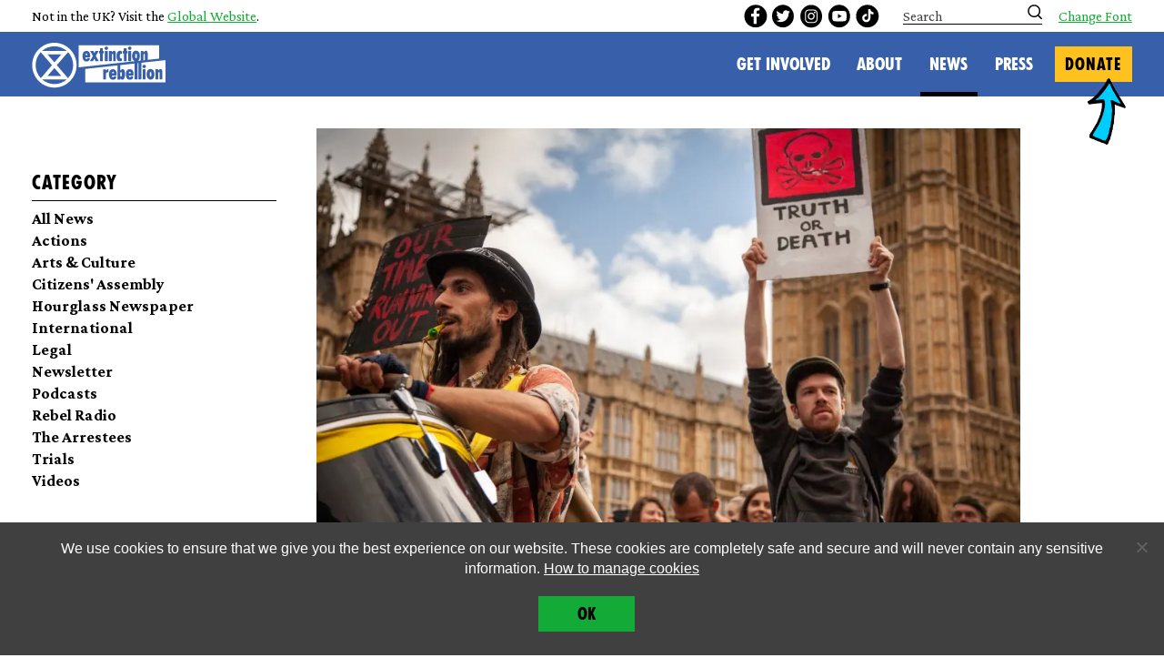

--- FILE ---
content_type: text/html; charset=UTF-8
request_url: https://extinctionrebellion.uk/2019/10/09/rebel-daily-2/?link_id=0&can_id=eb9d159b0a6bfa27e93dde60a7c0881a&source=email-rebel-daily-2-the-rebellion-takes-root&email_referrer=email_636830&email_subject=rebel-daily-2-the-rebellion-takes-root
body_size: 38030
content:
    <!doctype html>
<!--[if lt IE 7]><html class="xr no-js ie ie6 lt-ie9 lt-ie8 lt-ie7" lang="en-GB"> <![endif]-->
<!--[if IE 7]><html class="xr no-js ie ie7 lt-ie9 lt-ie8" lang="en-GB"> <![endif]-->
<!--[if IE 8]><html class="xr no-js ie ie8 lt-ie9" lang="en-GB"> <![endif]-->
<!--[if gt IE 8]><!--><html class="xr no-js" lang="en-GB"> <!--<![endif]-->
<head>
    <meta charset="UTF-8" />
    <meta http-equiv="x-ua-compatible" content="ie=edge">
    <meta name="viewport" content="width=device-width, initial-scale=1, shrink-to-fit=no">
    <link rel="preconnect" href="https://fonts.gstatic.com">
    <link rel="preconnect" href="https://connect.facebook.net">

<!-- Google Tag Manager -->
<script>(function(w,d,s,l,i){w[l]=w[l]||[];w[l].push({'gtm.start':
new Date().getTime(),event:'gtm.js'});var f=d.getElementsByTagName(s)[0],
j=d.createElement(s),dl=l!='dataLayer'?'&l='+l:'';j.async=true;j.src=
'https://www.googletagmanager.com/gtm.js?id='+i+dl;f.parentNode.insertBefore(j,f);
})(window,document,'script','dataLayer','GTM-WZLHSXQT');</script>
<!-- End Google Tag Manager -->
<!-- Google Tag Manager (noscript) -->
<noscript><iframe src="https://www.googletagmanager.com/ns.html?id=GTM-WZLHSXQT"
height="0" width="0" style="display:none;visibility:hidden"></iframe></noscript>
<!-- End Google Tag Manager (noscript) -->
    <link rel="pingback" href="https://extinctionrebellion.uk/wp/xmlrpc.php" />
    <link rel="preconnect" href="https://fonts.googleapis.com">
    <link rel="preconnect" href="https://fonts.gstatic.com" crossorigin>
    <link href="https://fonts.googleapis.com/css2?family=Crimson+Pro:ital,wght@0,400;0,700;1,400;1,700&display=swap" rel="stylesheet">

    <script type="text/javascript">
    /*! modernizr 3.6.0 (Custom Build) | MIT *
     * https://modernizr.com/download/?-setclasses !*/
    !function(n,e,s){function o(n,e){return typeof n===e}function a(){var n,e,s,a,i,l,r;for(var c in f)if(f.hasOwnProperty(c)){if(n=[],e=f[c],e.name&&(n.push(e.name.toLowerCase()),e.options&&e.options.aliases&&e.options.aliases.length))for(s=0;s<e.options.aliases.length;s++)n.push(e.options.aliases[s].toLowerCase());for(a=o(e.fn,"function")?e.fn():e.fn,i=0;i<n.length;i++)l=n[i],r=l.split("."),1===r.length?Modernizr[r[0]]=a:(!Modernizr[r[0]]||Modernizr[r[0]]instanceof Boolean||(Modernizr[r[0]]=new Boolean(Modernizr[r[0]])),Modernizr[r[0]][r[1]]=a),t.push((a?"":"no-")+r.join("-"))}}function i(n){var e=r.className,s=Modernizr._config.classPrefix||"";if(c&&(e=e.baseVal),Modernizr._config.enableJSClass){var o=new RegExp("(^|\\s)"+s+"no-js(\\s|$)");e=e.replace(o,"$1"+s+"js$2")}Modernizr._config.enableClasses&&(e+=" "+s+n.join(" "+s),c?r.className.baseVal=e:r.className=e)}var t=[],f=[],l={_version:"3.6.0",_config:{classPrefix:"",enableClasses:!0,enableJSClass:!0,usePrefixes:!0},_q:[],on:function(n,e){var s=this;setTimeout(function(){e(s[n])},0)},addTest:function(n,e,s){f.push({name:n,fn:e,options:s})},addAsyncTest:function(n){f.push({name:null,fn:n})}},Modernizr=function(){};Modernizr.prototype=l,Modernizr=new Modernizr;var r=e.documentElement,c="svg"===r.nodeName.toLowerCase();a(),i(t),delete l.addTest,delete l.addAsyncTest;for(var u=0;u<Modernizr._q.length;u++)Modernizr._q[u]();n.Modernizr=Modernizr}(window,document);
    </script>

    <script src="https://www.google.com/recaptcha/api.js" async defer></script>

    <meta name='robots' content='index, follow, max-image-preview:large, max-snippet:-1, max-video-preview:-1' />
	<style>img:is([sizes="auto" i], [sizes^="auto," i]) { contain-intrinsic-size: 3000px 1500px }</style>
	
	<!-- This site is optimized with the Yoast SEO plugin v25.3.1 - https://yoast.com/wordpress/plugins/seo/ -->
	<title>Rebel Daily 2: The Rebellion Takes Root - Extinction Rebellion UK</title>
	<link rel="canonical" href="https://extinctionrebellion.uk/2019/10/09/rebel-daily-2/" />
	<meta property="og:locale" content="en_GB" />
	<meta property="og:type" content="article" />
	<meta property="og:title" content="Rebel Daily 2: The Rebellion Takes Root - Extinction Rebellion UK" />
	<meta property="og:description" content="(Sign up to the international newsletter here) The seeds have been sewn. Compassion; awareness; courage. They landed in cities, suburbs and farmland; in hearts and in minds, taking no account of age or occupation or background. And now we’re growing: taking root.&nbsp; In some cities we’re established on the roads and growing stronger by the [&hellip;]" />
	<meta property="og:url" content="https://extinctionrebellion.uk/2019/10/09/rebel-daily-2/" />
	<meta property="og:site_name" content="Extinction Rebellion UK" />
	<meta property="article:publisher" content="https://www.facebook.com/XRebellionUK/" />
	<meta property="article:published_time" content="2019-10-08T23:05:50+00:00" />
	<meta property="article:modified_time" content="2023-05-12T12:58:54+00:00" />
	<meta property="og:image" content="https://extinctionrebellion.uk/wp-content/uploads/2019/10/OctReb_081019_FrancescaE.Harris_12-min.jpg" />
	<meta property="og:image:width" content="2000" />
	<meta property="og:image:height" content="1333" />
	<meta property="og:image:type" content="image/jpeg" />
	<meta name="author" content="Extinction Rebellion" />
	<meta name="twitter:card" content="summary_large_image" />
	<meta name="twitter:creator" content="@xrebellionuk" />
	<meta name="twitter:site" content="@xrebellionuk" />
	<meta name="twitter:label1" content="Written by" />
	<meta name="twitter:data1" content="Extinction Rebellion" />
	<meta name="twitter:label2" content="Estimated reading time" />
	<meta name="twitter:data2" content="16 minutes" />
	<script type="application/ld+json" class="yoast-schema-graph">{"@context":"https://schema.org","@graph":[{"@type":"WebPage","@id":"https://extinctionrebellion.uk/2019/10/09/rebel-daily-2/","url":"https://extinctionrebellion.uk/2019/10/09/rebel-daily-2/","name":"Rebel Daily 2: The Rebellion Takes Root - Extinction Rebellion UK","isPartOf":{"@id":"https://extinctionrebellion.uk/#website"},"primaryImageOfPage":{"@id":"https://extinctionrebellion.uk/2019/10/09/rebel-daily-2/#primaryimage"},"image":{"@id":"https://extinctionrebellion.uk/2019/10/09/rebel-daily-2/#primaryimage"},"thumbnailUrl":"https://i0.wp.com/extinctionrebellion.uk/wp-content/uploads/2019/10/OctReb_081019_FrancescaE.Harris_12-min.jpg?fit=2000%2C1333&ssl=1","datePublished":"2019-10-08T23:05:50+00:00","dateModified":"2023-05-12T12:58:54+00:00","author":{"@id":"https://extinctionrebellion.uk/#/schema/person/a105831214bc2887d0db37a60fc4bd91"},"breadcrumb":{"@id":"https://extinctionrebellion.uk/2019/10/09/rebel-daily-2/#breadcrumb"},"inLanguage":"en-GB","potentialAction":[{"@type":"ReadAction","target":["https://extinctionrebellion.uk/2019/10/09/rebel-daily-2/"]}]},{"@type":"ImageObject","inLanguage":"en-GB","@id":"https://extinctionrebellion.uk/2019/10/09/rebel-daily-2/#primaryimage","url":"https://i0.wp.com/extinctionrebellion.uk/wp-content/uploads/2019/10/OctReb_081019_FrancescaE.Harris_12-min.jpg?fit=2000%2C1333&ssl=1","contentUrl":"https://i0.wp.com/extinctionrebellion.uk/wp-content/uploads/2019/10/OctReb_081019_FrancescaE.Harris_12-min.jpg?fit=2000%2C1333&ssl=1","width":2000,"height":1333},{"@type":"BreadcrumbList","@id":"https://extinctionrebellion.uk/2019/10/09/rebel-daily-2/#breadcrumb","itemListElement":[{"@type":"ListItem","position":1,"name":"Home","item":"https://extinctionrebellion.uk/"},{"@type":"ListItem","position":2,"name":"News","item":"https://extinctionrebellion.uk/news/"},{"@type":"ListItem","position":3,"name":"Rebel Daily 2: The Rebellion Takes Root"}]},{"@type":"WebSite","@id":"https://extinctionrebellion.uk/#website","url":"https://extinctionrebellion.uk/","name":"Extinction Rebellion UK","description":"","potentialAction":[{"@type":"SearchAction","target":{"@type":"EntryPoint","urlTemplate":"https://extinctionrebellion.uk/?s={search_term_string}"},"query-input":{"@type":"PropertyValueSpecification","valueRequired":true,"valueName":"search_term_string"}}],"inLanguage":"en-GB"},{"@type":"Person","@id":"https://extinctionrebellion.uk/#/schema/person/a105831214bc2887d0db37a60fc4bd91","name":"Extinction Rebellion","image":{"@type":"ImageObject","inLanguage":"en-GB","@id":"https://extinctionrebellion.uk/#/schema/person/image/","url":"https://secure.gravatar.com/avatar/ee83a7ba2ca67bae534091f407769126eb2ee83949847ff207e260dd627b8aee?s=96&d=mm&r=g","contentUrl":"https://secure.gravatar.com/avatar/ee83a7ba2ca67bae534091f407769126eb2ee83949847ff207e260dd627b8aee?s=96&d=mm&r=g","caption":"Extinction Rebellion"}}]}</script>
	<!-- / Yoast SEO plugin. -->


<link rel='dns-prefetch' href='//extinctionrebellion.uk' />
<link rel='dns-prefetch' href='//stats.wp.com' />
<link rel='preconnect' href='//i0.wp.com' />
<link rel="alternate" type="application/rss+xml" title="Extinction Rebellion UK &raquo; Feed" href="https://extinctionrebellion.uk/feed/" />
<link rel="alternate" type="application/rss+xml" title="Extinction Rebellion UK &raquo; Comments Feed" href="https://extinctionrebellion.uk/comments/feed/" />
<script type="text/javascript">
/* <![CDATA[ */
window._wpemojiSettings = {"baseUrl":"https:\/\/s.w.org\/images\/core\/emoji\/16.0.1\/72x72\/","ext":".png","svgUrl":"https:\/\/s.w.org\/images\/core\/emoji\/16.0.1\/svg\/","svgExt":".svg","source":{"concatemoji":"https:\/\/extinctionrebellion.uk\/wp\/wp-includes\/js\/wp-emoji-release.min.js?ver=6.8.3"}};
/*! This file is auto-generated */
!function(s,n){var o,i,e;function c(e){try{var t={supportTests:e,timestamp:(new Date).valueOf()};sessionStorage.setItem(o,JSON.stringify(t))}catch(e){}}function p(e,t,n){e.clearRect(0,0,e.canvas.width,e.canvas.height),e.fillText(t,0,0);var t=new Uint32Array(e.getImageData(0,0,e.canvas.width,e.canvas.height).data),a=(e.clearRect(0,0,e.canvas.width,e.canvas.height),e.fillText(n,0,0),new Uint32Array(e.getImageData(0,0,e.canvas.width,e.canvas.height).data));return t.every(function(e,t){return e===a[t]})}function u(e,t){e.clearRect(0,0,e.canvas.width,e.canvas.height),e.fillText(t,0,0);for(var n=e.getImageData(16,16,1,1),a=0;a<n.data.length;a++)if(0!==n.data[a])return!1;return!0}function f(e,t,n,a){switch(t){case"flag":return n(e,"\ud83c\udff3\ufe0f\u200d\u26a7\ufe0f","\ud83c\udff3\ufe0f\u200b\u26a7\ufe0f")?!1:!n(e,"\ud83c\udde8\ud83c\uddf6","\ud83c\udde8\u200b\ud83c\uddf6")&&!n(e,"\ud83c\udff4\udb40\udc67\udb40\udc62\udb40\udc65\udb40\udc6e\udb40\udc67\udb40\udc7f","\ud83c\udff4\u200b\udb40\udc67\u200b\udb40\udc62\u200b\udb40\udc65\u200b\udb40\udc6e\u200b\udb40\udc67\u200b\udb40\udc7f");case"emoji":return!a(e,"\ud83e\udedf")}return!1}function g(e,t,n,a){var r="undefined"!=typeof WorkerGlobalScope&&self instanceof WorkerGlobalScope?new OffscreenCanvas(300,150):s.createElement("canvas"),o=r.getContext("2d",{willReadFrequently:!0}),i=(o.textBaseline="top",o.font="600 32px Arial",{});return e.forEach(function(e){i[e]=t(o,e,n,a)}),i}function t(e){var t=s.createElement("script");t.src=e,t.defer=!0,s.head.appendChild(t)}"undefined"!=typeof Promise&&(o="wpEmojiSettingsSupports",i=["flag","emoji"],n.supports={everything:!0,everythingExceptFlag:!0},e=new Promise(function(e){s.addEventListener("DOMContentLoaded",e,{once:!0})}),new Promise(function(t){var n=function(){try{var e=JSON.parse(sessionStorage.getItem(o));if("object"==typeof e&&"number"==typeof e.timestamp&&(new Date).valueOf()<e.timestamp+604800&&"object"==typeof e.supportTests)return e.supportTests}catch(e){}return null}();if(!n){if("undefined"!=typeof Worker&&"undefined"!=typeof OffscreenCanvas&&"undefined"!=typeof URL&&URL.createObjectURL&&"undefined"!=typeof Blob)try{var e="postMessage("+g.toString()+"("+[JSON.stringify(i),f.toString(),p.toString(),u.toString()].join(",")+"));",a=new Blob([e],{type:"text/javascript"}),r=new Worker(URL.createObjectURL(a),{name:"wpTestEmojiSupports"});return void(r.onmessage=function(e){c(n=e.data),r.terminate(),t(n)})}catch(e){}c(n=g(i,f,p,u))}t(n)}).then(function(e){for(var t in e)n.supports[t]=e[t],n.supports.everything=n.supports.everything&&n.supports[t],"flag"!==t&&(n.supports.everythingExceptFlag=n.supports.everythingExceptFlag&&n.supports[t]);n.supports.everythingExceptFlag=n.supports.everythingExceptFlag&&!n.supports.flag,n.DOMReady=!1,n.readyCallback=function(){n.DOMReady=!0}}).then(function(){return e}).then(function(){var e;n.supports.everything||(n.readyCallback(),(e=n.source||{}).concatemoji?t(e.concatemoji):e.wpemoji&&e.twemoji&&(t(e.twemoji),t(e.wpemoji)))}))}((window,document),window._wpemojiSettings);
/* ]]> */
</script>
<style id='wp-emoji-styles-inline-css' type='text/css'>

	img.wp-smiley, img.emoji {
		display: inline !important;
		border: none !important;
		box-shadow: none !important;
		height: 1em !important;
		width: 1em !important;
		margin: 0 0.07em !important;
		vertical-align: -0.1em !important;
		background: none !important;
		padding: 0 !important;
	}
</style>
<link rel='stylesheet' id='wp-block-library-css' href='https://extinctionrebellion.uk/wp/wp-includes/css/dist/block-library/style.min.css?ver=6.8.3' type='text/css' media='all' />
<style id='safe-svg-svg-icon-style-inline-css' type='text/css'>
.safe-svg-cover{text-align:center}.safe-svg-cover .safe-svg-inside{display:inline-block;max-width:100%}.safe-svg-cover svg{fill:currentColor;height:100%;max-height:100%;max-width:100%;width:100%}

</style>
<link rel='stylesheet' id='mediaelement-css' href='https://extinctionrebellion.uk/wp/wp-includes/js/mediaelement/mediaelementplayer-legacy.min.css?ver=4.2.17' type='text/css' media='all' />
<link rel='stylesheet' id='wp-mediaelement-css' href='https://extinctionrebellion.uk/wp/wp-includes/js/mediaelement/wp-mediaelement.min.css?ver=6.8.3' type='text/css' media='all' />
<style id='jetpack-sharing-buttons-style-inline-css' type='text/css'>
.jetpack-sharing-buttons__services-list{display:flex;flex-direction:row;flex-wrap:wrap;gap:0;list-style-type:none;margin:5px;padding:0}.jetpack-sharing-buttons__services-list.has-small-icon-size{font-size:12px}.jetpack-sharing-buttons__services-list.has-normal-icon-size{font-size:16px}.jetpack-sharing-buttons__services-list.has-large-icon-size{font-size:24px}.jetpack-sharing-buttons__services-list.has-huge-icon-size{font-size:36px}@media print{.jetpack-sharing-buttons__services-list{display:none!important}}.editor-styles-wrapper .wp-block-jetpack-sharing-buttons{gap:0;padding-inline-start:0}ul.jetpack-sharing-buttons__services-list.has-background{padding:1.25em 2.375em}
</style>
<style id='global-styles-inline-css' type='text/css'>
:root{--wp--preset--aspect-ratio--square: 1;--wp--preset--aspect-ratio--4-3: 4/3;--wp--preset--aspect-ratio--3-4: 3/4;--wp--preset--aspect-ratio--3-2: 3/2;--wp--preset--aspect-ratio--2-3: 2/3;--wp--preset--aspect-ratio--16-9: 16/9;--wp--preset--aspect-ratio--9-16: 9/16;--wp--preset--color--black: #000000;--wp--preset--color--cyan-bluish-gray: #abb8c3;--wp--preset--color--white: #ffffff;--wp--preset--color--pale-pink: #f78da7;--wp--preset--color--vivid-red: #cf2e2e;--wp--preset--color--luminous-vivid-orange: #ff6900;--wp--preset--color--luminous-vivid-amber: #fcb900;--wp--preset--color--light-green-cyan: #7bdcb5;--wp--preset--color--vivid-green-cyan: #00d084;--wp--preset--color--pale-cyan-blue: #8ed1fc;--wp--preset--color--vivid-cyan-blue: #0693e3;--wp--preset--color--vivid-purple: #9b51e0;--wp--preset--color--grey: #e6e6e6;--wp--preset--color--green: #14aa37;--wp--preset--color--blue: #75d0f1;--wp--preset--color--pink: #ed9bc4;--wp--preset--color--purple: #986297;--wp--preset--color--light-green: #bed276;--wp--preset--color--warm-yellow: #ffc11e;--wp--preset--color--lemon: #f7ee6a;--wp--preset--color--bright-pink: #cf6297;--wp--preset--color--loud-pink: #c80082;--wp--preset--color--red: #dc4f00;--wp--preset--color--dark-blue: #3860aa;--wp--preset--color--yellow-alonetogether: #ffd618;--wp--preset--color--yellow-nextrebellion: #CFFF11;--wp--preset--gradient--vivid-cyan-blue-to-vivid-purple: linear-gradient(135deg,rgba(6,147,227,1) 0%,rgb(155,81,224) 100%);--wp--preset--gradient--light-green-cyan-to-vivid-green-cyan: linear-gradient(135deg,rgb(122,220,180) 0%,rgb(0,208,130) 100%);--wp--preset--gradient--luminous-vivid-amber-to-luminous-vivid-orange: linear-gradient(135deg,rgba(252,185,0,1) 0%,rgba(255,105,0,1) 100%);--wp--preset--gradient--luminous-vivid-orange-to-vivid-red: linear-gradient(135deg,rgba(255,105,0,1) 0%,rgb(207,46,46) 100%);--wp--preset--gradient--very-light-gray-to-cyan-bluish-gray: linear-gradient(135deg,rgb(238,238,238) 0%,rgb(169,184,195) 100%);--wp--preset--gradient--cool-to-warm-spectrum: linear-gradient(135deg,rgb(74,234,220) 0%,rgb(151,120,209) 20%,rgb(207,42,186) 40%,rgb(238,44,130) 60%,rgb(251,105,98) 80%,rgb(254,248,76) 100%);--wp--preset--gradient--blush-light-purple: linear-gradient(135deg,rgb(255,206,236) 0%,rgb(152,150,240) 100%);--wp--preset--gradient--blush-bordeaux: linear-gradient(135deg,rgb(254,205,165) 0%,rgb(254,45,45) 50%,rgb(107,0,62) 100%);--wp--preset--gradient--luminous-dusk: linear-gradient(135deg,rgb(255,203,112) 0%,rgb(199,81,192) 50%,rgb(65,88,208) 100%);--wp--preset--gradient--pale-ocean: linear-gradient(135deg,rgb(255,245,203) 0%,rgb(182,227,212) 50%,rgb(51,167,181) 100%);--wp--preset--gradient--electric-grass: linear-gradient(135deg,rgb(202,248,128) 0%,rgb(113,206,126) 100%);--wp--preset--gradient--midnight: linear-gradient(135deg,rgb(2,3,129) 0%,rgb(40,116,252) 100%);--wp--preset--font-size--small: 13px;--wp--preset--font-size--medium: 20px;--wp--preset--font-size--large: 36px;--wp--preset--font-size--x-large: 42px;--wp--preset--spacing--20: 0.44rem;--wp--preset--spacing--30: 0.67rem;--wp--preset--spacing--40: 1rem;--wp--preset--spacing--50: 1.5rem;--wp--preset--spacing--60: 2.25rem;--wp--preset--spacing--70: 3.38rem;--wp--preset--spacing--80: 5.06rem;--wp--preset--shadow--natural: 6px 6px 9px rgba(0, 0, 0, 0.2);--wp--preset--shadow--deep: 12px 12px 50px rgba(0, 0, 0, 0.4);--wp--preset--shadow--sharp: 6px 6px 0px rgba(0, 0, 0, 0.2);--wp--preset--shadow--outlined: 6px 6px 0px -3px rgba(255, 255, 255, 1), 6px 6px rgba(0, 0, 0, 1);--wp--preset--shadow--crisp: 6px 6px 0px rgba(0, 0, 0, 1);--wp--custom--content-size: 62.5rem;--wp--custom--wide-size: 70rem;--wp--custom--global-spacing-base: 0.5rem;--wp--custom--padding-main-horizontal: calc(var(--wp--custom--global-spacing-base) * 8);--wp--custom--padding-main-vertical: calc(var(--wp--custom--global-spacing-base) * 8);}:root { --wp--style--global--content-size: 62.5rem;--wp--style--global--wide-size: 70rem; }:where(body) { margin: 0; }.wp-site-blocks > .alignleft { float: left; margin-right: 2em; }.wp-site-blocks > .alignright { float: right; margin-left: 2em; }.wp-site-blocks > .aligncenter { justify-content: center; margin-left: auto; margin-right: auto; }:where(.is-layout-flex){gap: 0.5em;}:where(.is-layout-grid){gap: 0.5em;}.is-layout-flow > .alignleft{float: left;margin-inline-start: 0;margin-inline-end: 2em;}.is-layout-flow > .alignright{float: right;margin-inline-start: 2em;margin-inline-end: 0;}.is-layout-flow > .aligncenter{margin-left: auto !important;margin-right: auto !important;}.is-layout-constrained > .alignleft{float: left;margin-inline-start: 0;margin-inline-end: 2em;}.is-layout-constrained > .alignright{float: right;margin-inline-start: 2em;margin-inline-end: 0;}.is-layout-constrained > .aligncenter{margin-left: auto !important;margin-right: auto !important;}.is-layout-constrained > :where(:not(.alignleft):not(.alignright):not(.alignfull)){max-width: var(--wp--style--global--content-size);margin-left: auto !important;margin-right: auto !important;}.is-layout-constrained > .alignwide{max-width: var(--wp--style--global--wide-size);}body .is-layout-flex{display: flex;}.is-layout-flex{flex-wrap: wrap;align-items: center;}.is-layout-flex > :is(*, div){margin: 0;}body .is-layout-grid{display: grid;}.is-layout-grid > :is(*, div){margin: 0;}body{padding-top: 0px;padding-right: 0px;padding-bottom: 0px;padding-left: 0px;}a:where(:not(.wp-element-button)){text-decoration: underline;}:root :where(.wp-element-button, .wp-block-button__link){background-color: #32373c;border-width: 0;color: #fff;font-family: inherit;font-size: inherit;line-height: inherit;padding: calc(0.667em + 2px) calc(1.333em + 2px);text-decoration: none;}.has-black-color{color: var(--wp--preset--color--black) !important;}.has-cyan-bluish-gray-color{color: var(--wp--preset--color--cyan-bluish-gray) !important;}.has-white-color{color: var(--wp--preset--color--white) !important;}.has-pale-pink-color{color: var(--wp--preset--color--pale-pink) !important;}.has-vivid-red-color{color: var(--wp--preset--color--vivid-red) !important;}.has-luminous-vivid-orange-color{color: var(--wp--preset--color--luminous-vivid-orange) !important;}.has-luminous-vivid-amber-color{color: var(--wp--preset--color--luminous-vivid-amber) !important;}.has-light-green-cyan-color{color: var(--wp--preset--color--light-green-cyan) !important;}.has-vivid-green-cyan-color{color: var(--wp--preset--color--vivid-green-cyan) !important;}.has-pale-cyan-blue-color{color: var(--wp--preset--color--pale-cyan-blue) !important;}.has-vivid-cyan-blue-color{color: var(--wp--preset--color--vivid-cyan-blue) !important;}.has-vivid-purple-color{color: var(--wp--preset--color--vivid-purple) !important;}.has-grey-color{color: var(--wp--preset--color--grey) !important;}.has-green-color{color: var(--wp--preset--color--green) !important;}.has-blue-color{color: var(--wp--preset--color--blue) !important;}.has-pink-color{color: var(--wp--preset--color--pink) !important;}.has-purple-color{color: var(--wp--preset--color--purple) !important;}.has-light-green-color{color: var(--wp--preset--color--light-green) !important;}.has-warm-yellow-color{color: var(--wp--preset--color--warm-yellow) !important;}.has-lemon-color{color: var(--wp--preset--color--lemon) !important;}.has-bright-pink-color{color: var(--wp--preset--color--bright-pink) !important;}.has-loud-pink-color{color: var(--wp--preset--color--loud-pink) !important;}.has-red-color{color: var(--wp--preset--color--red) !important;}.has-dark-blue-color{color: var(--wp--preset--color--dark-blue) !important;}.has-yellow-alonetogether-color{color: var(--wp--preset--color--yellow-alonetogether) !important;}.has-yellow-nextrebellion-color{color: var(--wp--preset--color--yellow-nextrebellion) !important;}.has-black-background-color{background-color: var(--wp--preset--color--black) !important;}.has-cyan-bluish-gray-background-color{background-color: var(--wp--preset--color--cyan-bluish-gray) !important;}.has-white-background-color{background-color: var(--wp--preset--color--white) !important;}.has-pale-pink-background-color{background-color: var(--wp--preset--color--pale-pink) !important;}.has-vivid-red-background-color{background-color: var(--wp--preset--color--vivid-red) !important;}.has-luminous-vivid-orange-background-color{background-color: var(--wp--preset--color--luminous-vivid-orange) !important;}.has-luminous-vivid-amber-background-color{background-color: var(--wp--preset--color--luminous-vivid-amber) !important;}.has-light-green-cyan-background-color{background-color: var(--wp--preset--color--light-green-cyan) !important;}.has-vivid-green-cyan-background-color{background-color: var(--wp--preset--color--vivid-green-cyan) !important;}.has-pale-cyan-blue-background-color{background-color: var(--wp--preset--color--pale-cyan-blue) !important;}.has-vivid-cyan-blue-background-color{background-color: var(--wp--preset--color--vivid-cyan-blue) !important;}.has-vivid-purple-background-color{background-color: var(--wp--preset--color--vivid-purple) !important;}.has-grey-background-color{background-color: var(--wp--preset--color--grey) !important;}.has-green-background-color{background-color: var(--wp--preset--color--green) !important;}.has-blue-background-color{background-color: var(--wp--preset--color--blue) !important;}.has-pink-background-color{background-color: var(--wp--preset--color--pink) !important;}.has-purple-background-color{background-color: var(--wp--preset--color--purple) !important;}.has-light-green-background-color{background-color: var(--wp--preset--color--light-green) !important;}.has-warm-yellow-background-color{background-color: var(--wp--preset--color--warm-yellow) !important;}.has-lemon-background-color{background-color: var(--wp--preset--color--lemon) !important;}.has-bright-pink-background-color{background-color: var(--wp--preset--color--bright-pink) !important;}.has-loud-pink-background-color{background-color: var(--wp--preset--color--loud-pink) !important;}.has-red-background-color{background-color: var(--wp--preset--color--red) !important;}.has-dark-blue-background-color{background-color: var(--wp--preset--color--dark-blue) !important;}.has-yellow-alonetogether-background-color{background-color: var(--wp--preset--color--yellow-alonetogether) !important;}.has-yellow-nextrebellion-background-color{background-color: var(--wp--preset--color--yellow-nextrebellion) !important;}.has-black-border-color{border-color: var(--wp--preset--color--black) !important;}.has-cyan-bluish-gray-border-color{border-color: var(--wp--preset--color--cyan-bluish-gray) !important;}.has-white-border-color{border-color: var(--wp--preset--color--white) !important;}.has-pale-pink-border-color{border-color: var(--wp--preset--color--pale-pink) !important;}.has-vivid-red-border-color{border-color: var(--wp--preset--color--vivid-red) !important;}.has-luminous-vivid-orange-border-color{border-color: var(--wp--preset--color--luminous-vivid-orange) !important;}.has-luminous-vivid-amber-border-color{border-color: var(--wp--preset--color--luminous-vivid-amber) !important;}.has-light-green-cyan-border-color{border-color: var(--wp--preset--color--light-green-cyan) !important;}.has-vivid-green-cyan-border-color{border-color: var(--wp--preset--color--vivid-green-cyan) !important;}.has-pale-cyan-blue-border-color{border-color: var(--wp--preset--color--pale-cyan-blue) !important;}.has-vivid-cyan-blue-border-color{border-color: var(--wp--preset--color--vivid-cyan-blue) !important;}.has-vivid-purple-border-color{border-color: var(--wp--preset--color--vivid-purple) !important;}.has-grey-border-color{border-color: var(--wp--preset--color--grey) !important;}.has-green-border-color{border-color: var(--wp--preset--color--green) !important;}.has-blue-border-color{border-color: var(--wp--preset--color--blue) !important;}.has-pink-border-color{border-color: var(--wp--preset--color--pink) !important;}.has-purple-border-color{border-color: var(--wp--preset--color--purple) !important;}.has-light-green-border-color{border-color: var(--wp--preset--color--light-green) !important;}.has-warm-yellow-border-color{border-color: var(--wp--preset--color--warm-yellow) !important;}.has-lemon-border-color{border-color: var(--wp--preset--color--lemon) !important;}.has-bright-pink-border-color{border-color: var(--wp--preset--color--bright-pink) !important;}.has-loud-pink-border-color{border-color: var(--wp--preset--color--loud-pink) !important;}.has-red-border-color{border-color: var(--wp--preset--color--red) !important;}.has-dark-blue-border-color{border-color: var(--wp--preset--color--dark-blue) !important;}.has-yellow-alonetogether-border-color{border-color: var(--wp--preset--color--yellow-alonetogether) !important;}.has-yellow-nextrebellion-border-color{border-color: var(--wp--preset--color--yellow-nextrebellion) !important;}.has-vivid-cyan-blue-to-vivid-purple-gradient-background{background: var(--wp--preset--gradient--vivid-cyan-blue-to-vivid-purple) !important;}.has-light-green-cyan-to-vivid-green-cyan-gradient-background{background: var(--wp--preset--gradient--light-green-cyan-to-vivid-green-cyan) !important;}.has-luminous-vivid-amber-to-luminous-vivid-orange-gradient-background{background: var(--wp--preset--gradient--luminous-vivid-amber-to-luminous-vivid-orange) !important;}.has-luminous-vivid-orange-to-vivid-red-gradient-background{background: var(--wp--preset--gradient--luminous-vivid-orange-to-vivid-red) !important;}.has-very-light-gray-to-cyan-bluish-gray-gradient-background{background: var(--wp--preset--gradient--very-light-gray-to-cyan-bluish-gray) !important;}.has-cool-to-warm-spectrum-gradient-background{background: var(--wp--preset--gradient--cool-to-warm-spectrum) !important;}.has-blush-light-purple-gradient-background{background: var(--wp--preset--gradient--blush-light-purple) !important;}.has-blush-bordeaux-gradient-background{background: var(--wp--preset--gradient--blush-bordeaux) !important;}.has-luminous-dusk-gradient-background{background: var(--wp--preset--gradient--luminous-dusk) !important;}.has-pale-ocean-gradient-background{background: var(--wp--preset--gradient--pale-ocean) !important;}.has-electric-grass-gradient-background{background: var(--wp--preset--gradient--electric-grass) !important;}.has-midnight-gradient-background{background: var(--wp--preset--gradient--midnight) !important;}.has-small-font-size{font-size: var(--wp--preset--font-size--small) !important;}.has-medium-font-size{font-size: var(--wp--preset--font-size--medium) !important;}.has-large-font-size{font-size: var(--wp--preset--font-size--large) !important;}.has-x-large-font-size{font-size: var(--wp--preset--font-size--x-large) !important;}
:where(.wp-block-post-template.is-layout-flex){gap: 1.25em;}:where(.wp-block-post-template.is-layout-grid){gap: 1.25em;}
:where(.wp-block-columns.is-layout-flex){gap: 2em;}:where(.wp-block-columns.is-layout-grid){gap: 2em;}
:root :where(.wp-block-pullquote){font-size: 1.5em;line-height: 1.6;}
</style>
<link rel='stylesheet' id='cookie-notice-front-css' href='https://extinctionrebellion.uk/wp-content/plugins/cookie-notice/css/front.min.css?ver=2.5.7' type='text/css' media='all' />
<link rel='stylesheet' id='xr-style-css' href='https://extinctionrebellion.uk/wp-content/themes/xr/css/main.css?ver=1759664840' type='text/css' media='all' />
<script type="text/javascript" id="cookie-notice-front-js-before">
/* <![CDATA[ */
var cnArgs = {"ajaxUrl":"https:\/\/extinctionrebellion.uk\/wp\/wp-admin\/admin-ajax.php","nonce":"e0e7dac14f","hideEffect":"fade","position":"bottom","onScroll":false,"onScrollOffset":100,"onClick":false,"cookieName":"cookie_notice_accepted","cookieTime":2592000,"cookieTimeRejected":2592000,"globalCookie":false,"redirection":false,"cache":true,"revokeCookies":false,"revokeCookiesOpt":"automatic"};
/* ]]> */
</script>
<script type="text/javascript" src="https://extinctionrebellion.uk/wp-content/plugins/cookie-notice/js/front.min.js?ver=2.5.7" id="cookie-notice-front-js"></script>
<script type="text/javascript" src="https://extinctionrebellion.uk/wp/wp-includes/js/jquery/jquery.min.js?ver=3.7.1" id="jquery-core-js"></script>
<script type="text/javascript" src="https://extinctionrebellion.uk/wp/wp-includes/js/jquery/jquery-migrate.min.js?ver=3.4.1" id="jquery-migrate-js"></script>
<link rel="https://api.w.org/" href="https://extinctionrebellion.uk/wp-json/" /><link rel="alternate" title="JSON" type="application/json" href="https://extinctionrebellion.uk/wp-json/wp/v2/posts/8552" /><link rel="EditURI" type="application/rsd+xml" title="RSD" href="https://extinctionrebellion.uk/wp/xmlrpc.php?rsd" />
<meta name="generator" content="WordPress 6.8.3" />
<link rel='shortlink' href='https://extinctionrebellion.uk/?p=8552' />
<link rel="alternate" title="oEmbed (JSON)" type="application/json+oembed" href="https://extinctionrebellion.uk/wp-json/oembed/1.0/embed?url=https%3A%2F%2Fextinctionrebellion.uk%2F2019%2F10%2F09%2Frebel-daily-2%2F" />
<link rel="alternate" title="oEmbed (XML)" type="text/xml+oembed" href="https://extinctionrebellion.uk/wp-json/oembed/1.0/embed?url=https%3A%2F%2Fextinctionrebellion.uk%2F2019%2F10%2F09%2Frebel-daily-2%2F&#038;format=xml" />
	<style>img#wpstats{display:none}</style>
		<link rel="icon" href="https://i0.wp.com/extinctionrebellion.uk/wp-content/uploads/2019/04/cropped-cropped-favicon-2.png?fit=32%2C32&#038;ssl=1" sizes="32x32" />
<link rel="icon" href="https://i0.wp.com/extinctionrebellion.uk/wp-content/uploads/2019/04/cropped-cropped-favicon-2.png?fit=192%2C192&#038;ssl=1" sizes="192x192" />
<link rel="apple-touch-icon" href="https://i0.wp.com/extinctionrebellion.uk/wp-content/uploads/2019/04/cropped-cropped-favicon-2.png?fit=180%2C180&#038;ssl=1" />
<meta name="msapplication-TileImage" content="https://i0.wp.com/extinctionrebellion.uk/wp-content/uploads/2019/04/cropped-cropped-favicon-2.png?fit=270%2C270&#038;ssl=1" />

            </head>

<body class="body wp-singular post-template-default single single-post postid-8552 single-format-standard wp-embed-responsive wp-theme-xr cookies-not-set metaslider-plugin no-sidebar" data-template="base.twig">
    <!-- Google Tag Manager 2 of 2 (noscript) -->
    <noscript><iframe src="https://www.googletagmanager.com/ns.html?id=GTM-T5MLRPN"
    height="0" width="0" style="display:none;visibility:hidden"></iframe></noscript>
    <!-- End Google Tag Manager (noscript) -->

            <div class="nav-mobile js-nav-mobile">
            <button class="nav-mobile__close close-button" id="close-button" aria-label="close menu">
                <svg height="16" viewBox="0 0 16 16" width="16" xmlns="http://www.w3.org/2000/svg" xmlns:xlink="http://www.w3.org/1999/xlink" aria-labelledby="closeMenu" role="img"><title id="closeMenu">Close menu</title><clipPath id="a"><path d="m0 0h16v16h-16z"/></clipPath><g clip-path="url(#a)" stroke="#fff" stroke-linecap="square" stroke-miterlimit="3" stroke-width="2.088"><path d="m2 13.809 11.809-11.809"/><path d="m2 2 11.809 11.809"/></g></svg>
            </button>
            <nav data-nav data-nav-btn-class="nav-mobile__expand">
                    
    <ul >
            <li class=" menu-item menu-item-type-post_type menu-item-object-page menu-item-27253 menu-item-has-children
                js-nav-main__item--hover">
            <a target="" href="https://extinctionrebellion.uk/join-us/" data-menuanchor="https://extinctionrebellion.uk/join-us/">Get Involved</a>
                
    <ul class="nav-top ">
            <li class=" menu-item menu-item-type-post_type menu-item-object-page menu-item-30499
                ">
            <a target="" href="https://extinctionrebellion.uk/act-now/events/" data-menuanchor="https://extinctionrebellion.uk/act-now/events/">Join an Action</a>
                
        </li>
            <li class=" menu-item menu-item-type-post_type menu-item-object-page menu-item-30826
                ">
            <a target="" href="https://extinctionrebellion.uk/act-now/local-groups/" data-menuanchor="https://extinctionrebellion.uk/act-now/local-groups/">Find Your Community</a>
                
        </li>
            <li class=" menu-item menu-item-type-post_type menu-item-object-page menu-item-31551
                ">
            <a target="" href="https://extinctionrebellion.uk/act-now/volunteer/" data-menuanchor="https://extinctionrebellion.uk/act-now/volunteer/">Volunteer</a>
                
        </li>
            <li class=" menu-item menu-item-type-post_type menu-item-object-page menu-item-30501
                ">
            <a target="" href="https://extinctionrebellion.uk/donate/" data-menuanchor="https://extinctionrebellion.uk/donate/">Donate</a>
                
        </li>
        </ul>
        </li>
            <li class=" menu-item menu-item-type-post_type menu-item-object-page menu-item-31385 menu-item-has-children
                js-nav-main__item--hover">
            <a target="" href="https://extinctionrebellion.uk/about/" data-menuanchor="https://extinctionrebellion.uk/about/">About</a>
                
    <ul class="nav-top ">
            <li class=" menu-item menu-item-type-post_type menu-item-object-page menu-item-31403
                ">
            <a target="" href="https://extinctionrebellion.uk/the-truth/the-emergency/" data-menuanchor="https://extinctionrebellion.uk/the-truth/the-emergency/">Emergency on Planet Earth</a>
                
        </li>
            <li class=" menu-item menu-item-type-post_type menu-item-object-page menu-item-31402
                ">
            <a target="" href="https://extinctionrebellion.uk/decide-together/citizens-assembly/" data-menuanchor="https://extinctionrebellion.uk/decide-together/citizens-assembly/">Citizens’ Assembly</a>
                
        </li>
            <li class=" menu-item menu-item-type-post_type menu-item-object-page menu-item-3844
                ">
            <a target="" href="https://extinctionrebellion.uk/the-truth/faqs/" data-menuanchor="https://extinctionrebellion.uk/the-truth/faqs/">FAQs</a>
                
        </li>
            <li class=" menu-item menu-item-type-post_type menu-item-object-page menu-item-30438
                ">
            <a target="" href="https://extinctionrebellion.uk/contact/" data-menuanchor="https://extinctionrebellion.uk/contact/">Contact</a>
                
        </li>
        </ul>
        </li>
            <li class="bg-darkblue menu-item menu-item-type-post_type menu-item-object-page current_page_parent menu-item-42 menu-item-has-children
                js-nav-main__item--hover">
            <a target="" href="https://extinctionrebellion.uk/news/" data-menuanchor="https://extinctionrebellion.uk/news/">News</a>
                
    <ul class="nav-top ">
            <li class=" menu-item menu-item-type-post_type menu-item-object-page current_page_parent menu-item-7994
                ">
            <a target="" href="https://extinctionrebellion.uk/news/" data-menuanchor="https://extinctionrebellion.uk/news/">All News</a>
                
        </li>
            <li class=" menu-item menu-item-type-taxonomy menu-item-object-category menu-item-129
                ">
            <a target="" href="https://extinctionrebellion.uk/category/actions/" data-menuanchor="https://extinctionrebellion.uk/category/actions/">Actions</a>
                
        </li>
            <li class=" menu-item menu-item-type-taxonomy menu-item-object-category menu-item-187
                ">
            <a target="" href="https://extinctionrebellion.uk/category/arts-culture/" data-menuanchor="https://extinctionrebellion.uk/category/arts-culture/">Arts &amp; Culture</a>
                
        </li>
            <li class=" menu-item menu-item-type-taxonomy menu-item-object-category menu-item-233
                ">
            <a target="" href="https://extinctionrebellion.uk/category/citizens-assembly/" data-menuanchor="https://extinctionrebellion.uk/category/citizens-assembly/">Citizens' Assembly</a>
                
        </li>
            <li class=" menu-item menu-item-type-taxonomy menu-item-object-category menu-item-11427
                ">
            <a target="" href="https://extinctionrebellion.uk/category/hourglass-newspaper/" data-menuanchor="https://extinctionrebellion.uk/category/hourglass-newspaper/">Hourglass Newspaper</a>
                
        </li>
            <li class=" menu-item menu-item-type-taxonomy menu-item-object-category menu-item-130
                ">
            <a target="" href="https://extinctionrebellion.uk/category/international/" data-menuanchor="https://extinctionrebellion.uk/category/international/">International</a>
                
        </li>
            <li class=" menu-item menu-item-type-taxonomy menu-item-object-category menu-item-7753
                ">
            <a target="" href="https://extinctionrebellion.uk/category/legal/" data-menuanchor="https://extinctionrebellion.uk/category/legal/">Legal</a>
                
        </li>
            <li class=" menu-item menu-item-type-taxonomy menu-item-object-category current-post-ancestor current-menu-parent current-post-parent menu-item-4594
                ">
            <a target="" href="https://extinctionrebellion.uk/category/newsletter/" data-menuanchor="https://extinctionrebellion.uk/category/newsletter/">Newsletter</a>
                
        </li>
            <li class=" menu-item menu-item-type-taxonomy menu-item-object-category menu-item-133
                ">
            <a target="" href="https://extinctionrebellion.uk/category/podcasts/" data-menuanchor="https://extinctionrebellion.uk/category/podcasts/">Podcasts</a>
                
        </li>
            <li class=" menu-item menu-item-type-taxonomy menu-item-object-category menu-item-11428
                ">
            <a target="" href="https://extinctionrebellion.uk/category/rebel-radio/" data-menuanchor="https://extinctionrebellion.uk/category/rebel-radio/">Rebel Radio</a>
                
        </li>
            <li class=" menu-item menu-item-type-taxonomy menu-item-object-category menu-item-21273
                ">
            <a target="" href="https://extinctionrebellion.uk/category/the-arrestees/" data-menuanchor="https://extinctionrebellion.uk/category/the-arrestees/">The Arrestees</a>
                
        </li>
            <li class=" menu-item menu-item-type-taxonomy menu-item-object-category menu-item-7171
                ">
            <a target="" href="https://extinctionrebellion.uk/category/trials/" data-menuanchor="https://extinctionrebellion.uk/category/trials/">Trials</a>
                
        </li>
            <li class=" menu-item menu-item-type-taxonomy menu-item-object-category menu-item-132
                ">
            <a target="" href="https://extinctionrebellion.uk/category/videos/" data-menuanchor="https://extinctionrebellion.uk/category/videos/">Videos</a>
                
        </li>
        </ul>
        </li>
            <li class="bg-purple menu-item menu-item-type-post_type menu-item-object-page menu-item-66
                js-nav-main__item--hover">
            <a target="" href="https://extinctionrebellion.uk/press/" data-menuanchor="https://extinctionrebellion.uk/press/">Press</a>
                
        </li>
        </ul>
            </nav>
            
<div class="social-nav social-nav--mobile">
    <ul aria-label="Social media links">
        <li><a href=" https://www.facebook.com/XRebellionUK/           " class="facebook" aria-label="facebook"></a></li>
        <li><a href="https://twitter.com/xrebellionuk" class="twitter" aria-label="twitter"></a></li>
        <li><a href="https://www.instagram.com/xrebellionuk/ " class="insta" aria-label="instagram"></a></li>
        <li><a href="https://www.youtube.com/channel/UCYThdLKE6TDwBJh-qDC6ICA " class="yt" aria-label="youtube"></a></li>
        <li><a href="https://www.tiktok.com/@xrebellionuk" class="tiktok" aria-label="tiktok"></a></li>
    </ul>
</div>
            
<div class="donate donate--mobile">
    <a href="https://xrb.link/Wh6h16u" class="btn btn--primary-dark">Donate</a>
</div>
            

<form action="/" class="search-form form search-form--mobile search-form--large">
    <div class="form__group">
        <label for="site-search-txt" class="is-hidden-visually">Search</label>
        <input id="site-search-txt" name="s" type="text" placeholder="Search" autofocus/>
    </div>
    <input type="submit" name="" value="" aria-label="Submit search" />
</form>
        </div>
        <div class="page-mask" id="js-page-mask"></div>
    
    
    <header class="page-header js-page-header bg-darkblue">

        <div class="nav-utility__wrap">
        <div class="nav-utility__container">
            <div class="nav-utility__global">
                Not in the UK? Visit the <a href="https://rebellion.global">Global Website</a>.
            </div>

            <div class="nav-utility__utilities">
                
<div class="social-nav social-nav--head">
    <ul aria-label="Social media links">
        <li><a href=" https://www.facebook.com/XRebellionUK/           " class="facebook" aria-label="facebook"></a></li>
        <li><a href="https://twitter.com/xrebellionuk" class="twitter" aria-label="twitter"></a></li>
        <li><a href="https://www.instagram.com/xrebellionuk/ " class="insta" aria-label="instagram"></a></li>
        <li><a href="https://www.youtube.com/channel/UCYThdLKE6TDwBJh-qDC6ICA " class="yt" aria-label="youtube"></a></li>
        <li><a href="https://www.tiktok.com/@xrebellionuk" class="tiktok" aria-label="tiktok"></a></li>
    </ul>
</div>

                <div class="site-search js-site-search">
                    

<form action="/" class="search-form form search-form--header search-form--large">
    <div class="form__group">
        <label for="site-search-txt" class="is-hidden-visually">Search</label>
        <input id="site-search-txt" name="s" type="text" placeholder="Search" autofocus/>
    </div>
    <input type="submit" name="" value="" aria-label="Submit search" />
</form>
                </div>

                <label class="font-change js-font-change link">
    <input type="checkbox" id="font-change" class="link">
    Change Font <span aria-hidden="true"></span>
</label>
            </div>
        </div>
        </div><!-- .nav-utility__wrap -->

        <div class="nav-main__wrap">
        <div class="nav-main__container">

                <a class="logo" href="https://extinctionrebellion.uk" rel="home">
        <svg clip-rule="evenodd" fill-rule="evenodd" stroke-linejoin="round" stroke-miterlimit="2" viewBox="0 0 180 60" xmlns="http://www.w3.org/2000/svg" aria-labelledby="logoTitle" role="img"><title id="logoTitle">Extinction Rebellion logo</title><g fill-rule="nonzero" transform="matrix(.661765 0 0 .666667 -5.29412 -4.66667)"><path d="m174.4 69.2c0 .1 0 1.4.1 2.7.1 1.4 1.4 1.3 1.4 1.3s1.3.1 1.4-1.3c.1-1.3.1-2.6.1-2.7s0-1.4-.1-2.7c-.1-1.4-1.4-1.3-1.4-1.3s-1.3-.1-1.4 1.3c-.1 1.3-.1 2.6-.1 2.7m-12-2.3s0-2.5-1.7-2.5-1.8 2.1-1.8 2.5.8.4.8.4h1.9c.9 0 .8-.4.8-.4m31.7 0s0-2.5-1.7-2.5-1.8 2.1-1.8 2.5.8.4.8.4h1.9c.9 0 .8-.4.8-.4m38.7 2.3c0-.1 0-1.4-.1-2.7-.1-1.4-1.4-1.3-1.4-1.3s-1.3-.1-1.4 1.3c-.1 1.3-.1 2.6-.1 2.7s0 1.5.1 2.8c.1.8.5 1.1.9 1.2.3.1.5.1.5.1s.2 0 .4-.1c.4-.1 1-.4 1-1.3.1-1.2.1-2.6.1-2.7m20.7-4.7v13.7s0 .6-.9.6h-1.8-1.5c-1 0-.9-.6-.9-.6v-11.7s.1-1.3-.9-1.3c-1.2 0-1.6.9-1.6 1.3v11.8s0 .6-.9.6h-1.8-1.8c-1 0-.9-.6-.9-.6v-13.8-4.2c0-.5.7-.5.7-.5h4s.7-.1.7.5v1.4c.4 0 .8-.2.9-.3.3-.3 1.6-2.1 3.4-2.1 3.7.1 3.3 5.2 3.3 5.2m-14.9 4.9c0 9.5-5.8 9.7-6.8 9.7h-1c-1 0-6.8-.9-6.8-9.7 0-10.2 6.5-10 7.1-10h.4c.7 0 7.1-.2 7.1 10m-16-14.8c0 1.8-1.5 3.2-3.3 3.2s-3.3-1.4-3.3-3.2 1.5-3.2 3.3-3.2 3.3 1.4 3.3 3.2m-6 5.7c0-.5.7-.5.7-.5h4s.7-.1.7.5v17.9s0 .6-.9.6h-1.8-1.8c-1 0-.9-.6-.9-.6v-13.7zm-17.4 10.5c-.2.6-1.1.6-1.1.6h-7.5c0 1.5.1 3.2 1.8 3.2 1.2 0 1.5-.8 1.6-1.2.1-.5.8-.4.8-.4h3.2c.7 0 .7.5.7.5s.4 5.9-6.5 5.9-7.2-8.5-7.2-8.5-1.4-11.3 7.2-11.3c8.5-.1 7.2 10.5 7 11.2m-31.8 0c-.2.6-1.1.6-1.1.6h-7.5c0 1.5.1 3.2 1.8 3.2 1.2 0 1.5-.8 1.6-1.2.1-.5.8-.4.8-.4h3.2c.7 0 .7.5.7.5s.4 5.9-6.5 5.9-7.2-8.5-7.2-8.5-1.4-11.3 7.2-11.3c8.5-.1 7.2 10.5 7 11.2m-15.3-5.8s0 .5-.4.5c-.3 0-4.2-.3-4.2 2.6v10.2s0 .6-.9.6h-1.8-1.8c-1 0-.9-.6-.9-.6v-13.2-.5-4.2c0-.5.7-.5.7-.5h4s.7-.1.7.5v1.4c.2 0 .7-.1 1.1-.6.6-.6 1.6-1.8 3.1-1.8.3 0 .4.2.4.5zm107.5 19.1v-41.3l-45.6 4.9v30.5s0 .6-.9.6h-1.8-1.8c-1 0-.9-.6-.9-.6v-13.7-16.2l-1.9.2v29.7s0 .6-.9.6h-1.8-2c-1 0-.9-.6-.9-.6v-13.7-15.4l-26.6 2.9v9.8c.2 0 .7-.1 1.1-.5.6-.7 1.8-1.8 3.1-1.8s4.8 1 4.8 9.2-3.3 10.6-4.8 10.6c-.8 0-1.7 0-2.7-.8-1.1-1-1.1-1.1-1.3-1.1-.1 0-.2.1-.2.2v.8s0 .6-.9.6h-1.8-1.8c-1 0-.9-.6-.9-.6v-13.9-11.9l-60.6 6.6v24.9z"/><path d="m218.2 32.4v10.7l2.4-.3v-10.4s.1-1.3-.9-1.3c-1.1.1-1.5.9-1.5 1.3m-15.7 2.7c0 .1 0 1.5.1 2.8.1.8.5 1.1.9 1.2.3.1.5.1.5.1s.2 0 .4-.1c.4-.1 1-.4 1-1.3.1-1.3.1-2.8.1-2.8s0-1.4-.1-2.7c-.1-1.4-1.4-1.3-1.4-1.3s-1.3-.1-1.4 1.3c-.2 1.4-.1 2.7-.1 2.8m-89.9-2.2s0-2.5-1.7-2.5-1.8 2.1-1.8 2.5.8.4.8.4h1.9c.9 0 .8-.4.8-.4m82.9-12.3c0 1.8-1.5 3.2-3.3 3.2s-3.3-1.4-3.3-3.2 1.5-3.2 3.3-3.2c1.9 0 3.3 1.4 3.3 3.2m-7.3 9.3s0 .6-.6.6h-1.2v13.7s0 .6-.9.6h-1.8-1.8c-1 0-.9-.6-.9-.6v-13.7h-1.2c-.6 0-.6-.6-.6-.6v-3.5c0-.6.5-.6.5-.6h1.2v-4.7c0-.5.7-.5.7-.5h4s.7-.1.7.5v4.7h1.2s.5 0 .5.6v3.5zm-10.7 13.1s0 .4-.2.8c-.6 1.1-2.7 1.2-3.2 1.2-1 0-6.8.4-6.8-9.8s6.5-10 7.1-10c.5 0 1.7.2 2.2.7.2.1.5.4.7.8s.2.8.2.8v3.1c0 .6-.4.4-.4.4s-.7-.4-1.2-.4c-2.4 0-2.4 4.4-2.4 4.6s0 4.6 2.4 4.6c.5 0 1.2-.4 1.2-.4s.4-.2.4.4zm-11.5-12.5v13.7s0 .6-.9.6h-1.8-1.5c-1 0-.9-.6-.9-.6v-11.8s.1-1.3-.9-1.3c-1.2 0-1.6.9-1.6 1.3v11.8s0 .6-.9.6h-1.8-1.8c-1 0-.9-.6-.9-.6v-13.7-4.2c0-.5.7-.5.7-.5h4s.7-.1.7.5v1.4c.4 0 .8-.2.9-.3.3-.3 1.6-2.1 3.4-2.1 3.7.1 3.3 5.2 3.3 5.2m-14.5-9.9c0 1.8-1.5 3.2-3.3 3.2s-3.3-1.4-3.3-3.2 1.5-3.2 3.3-3.2 3.3 1.4 3.3 3.2m-8.1 9.3s0 .6-.6.6h-1.2v13.7s0 .6-.9.6h-1.8-1.8c-1 0-.9-.6-.9-.6v-13.7h-1.2c-.6 0-.6-.6-.6-.6v-3.5c0-.6.5-.6.5-.6h1.2v-4.7c0-.5.7-.5.7-.5h4s.7-.1.7.5v4.7h1.2s.5 0 .5.6v3.5zm-10.1 14.9h-4.9s-.5 0-.8-.5-1.7-3.7-1.7-3.7-.1-.3-.4-.3-.4.3-.4.3-1.5 3.2-1.7 3.7c-.3.5-.8.5-.8.5h-4.9c-.5 0 0-.9 0-.9s4.8-8 5-8.4 0-.8 0-.8-4.3-7.7-4.7-8.4.7-.6.7-.6h4.4c.8 0 1 .5 1 .5s1.1 2.6 1.3 3 .3.4.3.4.1.1.3-.4c.2-.4 1.3-3 1.3-3s.2-.5 1-.5h4.4s1-.1.7.6c-.4.7-4.7 8.4-4.7 8.4s-.2.4 0 .8 5 8.4 5 8.4.1.9-.4.9m-15.7-8c-.2.6-1.1.6-1.1.6h-7.5c0 1.5.1 3.2 1.8 3.2 1.2 0 1.5-.8 1.6-1.2.1-.5.8-.4.8-.4h3.2c.7 0 .7.5.7.5s.4 5.9-6.5 5.9-7.2-8.5-7.2-8.5-1.4-11.3 7.2-11.3c8.5-.2 7.2 10.5 7 11.2m27.8-10.5c0-.5.7-.5.7-.5h4s.7-.1.7.5v17.9s0 .6-.9.6h-1.8-1.8c-1 0-.9-.6-.9-.6v-13.7zm44.1 0c0-.5.7-.5.7-.5h4s.7-.1.7.5v17.9s0 .6-.9.6h-1.8-1.8c-1 0-.9-.6-.9-.6v-13.7zm57.8 13.7v-25h-151.1v41.2l106-11.5c-2-.5-5.6-2.6-5.6-9.5 0-10.2 6.5-10 7.1-10h.4c.7 0 7.1-.2 7.1 10 0 5.6-2 7.9-3.8 9l5.4-.6v-13.1-4.2c0-.5.7-.5.7-.5h4s.7-.1.7.5v1.4c.4 0 .8-.2.9-.3.3-.3 1.6-2.1 3.4-2.1 3.8 0 3.4 5.1 3.4 5.1v11.8z"/><path d="m85.8 52.2c0 9.4-3.7 18-9.7 24.3l-21.1-24.3 21.1-24.3c6 6.3 9.7 14.9 9.7 24.3m-35.3-35.3c8.9 0 16.9 3.3 23.1 8.6h-4.4-37.4-4.4c6.1-5.4 14.2-8.6 23.1-8.6m-25.7 11 21.2 24.3-21.2 24.3c-6-6.3-9.7-14.9-9.7-24.3s3.7-18 9.7-24.3m25.7 19.1-13.1-15.1h26.2zm0 10.4 13.1 15.1h-26.2zm0 30.1c-8.8 0-16.9-3.3-23.1-8.6h46.3c-6.3 5.4-14.4 8.6-23.2 8.6m41.7-35.3c0-23.1-18.7-41.8-41.8-41.8s-41.7 18.7-41.7 41.8 18.7 41.8 41.8 41.8c23 0 41.7-18.7 41.7-41.8"/></g></svg>
    </a>

            <div class="nav-main__content">
                                                            <nav class="nav-main js-main-nav">
                                <ul>
            <li class=" menu-item menu-item-type-post_type menu-item-object-page menu-item-27253 menu-item-has-children">
            <a target="" href="https://extinctionrebellion.uk/join-us/" data-menuanchor="https://extinctionrebellion.uk/join-us/">Get Involved</a>
        </li>
            <li class=" menu-item menu-item-type-post_type menu-item-object-page menu-item-31385 menu-item-has-children">
            <a target="" href="https://extinctionrebellion.uk/about/" data-menuanchor="https://extinctionrebellion.uk/about/">About</a>
        </li>
            <li class="bg-darkblue menu-item menu-item-type-post_type menu-item-object-page current_page_parent menu-item-42 menu-item-has-children">
            <a target="" href="https://extinctionrebellion.uk/news/" data-menuanchor="https://extinctionrebellion.uk/news/">News</a>
        </li>
            <li class="bg-purple menu-item menu-item-type-post_type menu-item-object-page menu-item-66">
            <a target="" href="https://extinctionrebellion.uk/press/" data-menuanchor="https://extinctionrebellion.uk/press/">Press</a>
        </li>
        </ul>
                        </nav>
                                    
                
<div class="donate donate--head the-big-give">
    <a href="https://xrb.link/Wh6h16u" class="btn btn--primary-dark">Donate</a>
</div>

                                    <button class="burger" id="js-burger" aria-label="Open Menu">
                        <svg height="32" width="32" xmlns="http://www.w3.org/2000/svg">
                          <path fill="#FFFFFF" d="M4 10h24a2 2 0 0 0 0-4H4a2 2 0 0 0 0 4zm24 4H4a2 2 0 0 0 0 4h24a2 2 0 0 0 0-4zm0 8H4a2 2 0 0 0 0 4h24a2 2 0 0 0 0-4z"/>
                        </svg>
                    </button>
                            </div>
        </div>
        </div><!-- .nav-main__wrap -->

            </header>

    
    <main id="content" class="content-wrapper">
        

		
<article class="post-type-post post" id="post-8552">
    <div class="two-col-layout container has-hero">
        <div class="two-col-layout__right type">
            <div class="post_header">
                                    <div class="post-hero">
                        <img src="https://i0.wp.com/extinctionrebellion.uk/wp-content/uploads/2019/10/OctReb_081019_FrancescaE.Harris_12-min.jpg?resize=940%2C627&ssl=1" alt="">
                    </div>
                                <h1 class="page-title">Rebel Daily 2: The Rebellion Takes Root</h1>
                                    <p class="post_date">October 09, 2019 by Extinction Rebellion</p>
                            </div>

            
<p>(Sign up to the international newsletter <a href="https://actionnetwork.org/forms/newsletter-sign-up-17?clear_id=true">here</a>) <br></p>



<p><strong>

The seeds have been sewn. Compassion; awareness; courage.</strong></p>



<p>They landed in cities, suburbs and farmland; in hearts and in minds, taking no account of <a href="https://rebellion.earth/2019/10/04/video-phil-kingston-the-83-year-old-rebel/">age</a> or <a href="https://www.youtube.com/watch?v=KtuGFhP_asM&amp;t=1s">occupation</a> or <a href="https://rebellion.earth/2019/09/30/court-dispatches/">background</a>.</p>



<p><strong>And now we’re growing: taking root.</strong>&nbsp;</p>



<p>In  some cities we’re established on the roads and growing stronger by the  day. Tents are assembled, flags are dangled, kitchens put together. In  other places we’re meeting, painting, blocking: making our mark in other ways.</p>



<figure class="wp-block-image"><img decoding="async" src="https://lh5.googleusercontent.com/QEw6KK54ctPNxIIdHDnHBVAz6kvjdXfwtfAw8tru9cwAcPVuxJuFCnzwjTNJ0z8fbNgkTN0eo39XaD7va5SfSYE9t3HFc0gz2BLzBzKdl8LyTSr_ERtAEpEziqPXuk6xjc2DJISo" alt=""/><figcaption class="wp-element-caption"><em>Rebel campers make it through the first night of Rebellion.</em></figcaption></figure>



<p></p>



<p>But the deeper growth is not a thing which can be touched. It comes in the form of <strong>newly-made communities coming together to dance, sing, laugh and cry</strong>. In creativity, diligence and generosity combining into miraculous works of art. </p>



<p><strong>In love. And in a rebellion – strong enough to fight and win against an ecocidal status quo.</strong></p>



<figure class="wp-block-image"><img fetchpriority="high" decoding="async" width="2000" height="1333" src="https://i1.wp.com/rebellion.earth/wp/wp-content/uploads/2019/10/OctReb_RewildedNorth__JohnPaulBrown_081019_2-151-min.jpg?fit=1024%2C682&amp;ssl=1" alt="" class="wp-image-8586" srcset="https://i0.wp.com/extinctionrebellion.uk/wp-content/uploads/2019/10/OctReb_RewildedNorth__JohnPaulBrown_081019_2-151-min.jpg?w=2000&amp;ssl=1 2000w, https://i0.wp.com/extinctionrebellion.uk/wp-content/uploads/2019/10/OctReb_RewildedNorth__JohnPaulBrown_081019_2-151-min.jpg?resize=300%2C200&amp;ssl=1 300w, https://i0.wp.com/extinctionrebellion.uk/wp-content/uploads/2019/10/OctReb_RewildedNorth__JohnPaulBrown_081019_2-151-min.jpg?resize=768%2C512&amp;ssl=1 768w, https://i0.wp.com/extinctionrebellion.uk/wp-content/uploads/2019/10/OctReb_RewildedNorth__JohnPaulBrown_081019_2-151-min.jpg?resize=1024%2C682&amp;ssl=1 1024w, https://i0.wp.com/extinctionrebellion.uk/wp-content/uploads/2019/10/OctReb_RewildedNorth__JohnPaulBrown_081019_2-151-min.jpg?resize=940%2C627&amp;ssl=1 940w" sizes="(max-width: 1000px) 100vw, 1000px" /></figure>



<p>The forces of ‘law and order’ will oppose us in the coming days. Their  representatives will hassle us and threaten us and maybe even <a href="https://metro.co.uk/2019/10/08/extinction-rebellion-protester-says-police-snapped-finger-like-carrot-10884588/">hurt</a> us.  The media establishment will slander, ignore and misconstrue us.</p>



<p><strong>These things won’t stop us; won’t even slow us.</strong>  If we won’t be heard, we’ll shout and sing our message louder. If  disruption doesn’t stop the system, we’ll simply have to do it bigger  and do it better.</p>



<p><strong>We’re putting down roots &#8211; and no government can take them out. </strong></p>



<figure class="wp-block-image"><img decoding="async" src="https://lh4.googleusercontent.com/zwExAjRZ5By1lnbmi-tWqgiFRQJO7jm3fH1XydMdUnBvuBlB_PWAX7q0gZvLJKeD6pPkhZ3Y36sda-KcScfq1aeK02H_v4zcOHpj_47i8OO5NiLcY9-tNSpQnAN2wYEdfPa_vGKp" alt=""/></figure>



<p><em>If you’d like to help, please check out our </em><em><a href="https://rebellion.earth/act-now/join-us/">guide</a> and learn more <a href="https://rebellion.earth/the-truth/about-us/">about XR</a>.</em>
</p>



<p><em>To connect to rebels in your local area, get in touch with your <a href="https://www.google.com/maps/d/u/0/viewer?mid=11jUqqjTHMThksd4KbvGGzb3I3Cr3PkBl&amp;ll=17.821118924190483%2C44.751279836926756&amp;z=2&amp;fbclid=IwAR0BmJ-XiMmTSWCtraZGtGVvQKdEwQftQgQha9w0yzQdXJSgs6pq6o8OwdA">nearest XR group</a>. If there’s no active group near you, <a href="https://rebellion.earth/wp-content/uploads/2019/04/How-to-start-a-local-Extinction-Rebellion-group.pdf">you can start your own</a>! </em>
</p>



<p><em>If you’d like to see previous newsletter issues, you can find them <a href="https://rebellion.earth/category/newsletter/">here</a></em><em>.</em>
</p>



<p><em><strong>As we enter this crucial phase in human history, our  Rebellion will need money to make sure our message is heard. Anything  you can <a href="https://rebellion.earth/donate/">give</a> is appreciated.          </strong></em> </p>



<table align="center"><tr><td align="center"><div>
  <!--[if mso]>
  <v:rect xmlns:v="urn:schemas-microsoft-com:vml" xmlns:w="urn:schemas-microsoft-com:office:word" href="https://rebellion.earth/donate/" style="height:50px;v-text-anchor:middle;width:280px;" stroke="f" fillcolor="#ED9BC4">
    <w:anchorlock/>
    <center>
  <![endif]-->
      <a href="https://rebellion.earth/donate/" target="_blank" style="background-color:#ED9BC4;color:#ffffff;display:block;font-family:Helvetica,Arial,sans-serif;font-size:23px;line-height:50px;height:50px;text-align:center;font-weight:bold;text-decoration:none;width:280px;-webkit-text-size-adjust:none;" rel="noopener noreferrer">Support the Rebellion</a>
  <!--[if mso]>
    </center>
  </v:rect>
<![endif]-->
</div></td></tr></table>



<h2 class="wp-block-heading"><a>Contents</a>
</h2>



<ul class="wp-block-list">
<li>
        <a href="https://actionnetwork.org/emails/rebel-daily-2/write#Action-Highlights">Action Highlights</a>
    </li>



<li>
        <a href="https://actionnetwork.org/emails/rebel-daily-2/write#XR-Unchained">XR Unchained</a>
    </li>



<li>
        <a href="https://actionnetwork.org/emails/rebel-daily-2/write#Announcements">Announcements</a>
    </li>
</ul>



<p><a href="https://actionnetwork.org/emails/rebel-daily-2/write#News-and-Recommended-Content"></a></p>



<h2 class="wp-block-heading"><a>Action Highlights</a> <a href="https://actionnetwork.org/emails/rebel-daily-2/write#Contents">Back to top</a>
</h2>



<h3 class="wp-block-heading">London&#8217;s blooming rebellion
</h3>



<p><strong>8 OCT | Westminster</strong>
</p>



<p>After Monday’s exhilaration, rebels have been pushing down roots and getting used to life in the capital. As we found in April, there comes a point      at which it seems <strong>almost natural </strong>that we would be here in the roads.      <br> </p>



<p>Natural, but also nicer:<strong> instead of car engines, choirs and samba bands;
    instead of throngs of busy strangers, free food and open dialogue</strong> (not 
    least from incorrigible <a href="https://www.facebook.com/watch/?v=1425045757661077">truth-teller Jonathan Pie</a>!)
</p>



<figure class="wp-block-image"><img decoding="async" src="https://lh4.googleusercontent.com/T7Yic-QwrJm9Ry9_V3rL6enpOclfVTikDFTfYglOJSrwFyKgqLzubNjajkRRiiOgA_NAfaAUhWoW-k-wda5zTQYNCx81uxuHW6LOUuyb8eeDSAguxkWXscMdP5xn5jrQKlEWPBXQ" alt=""/><figcaption class="wp-element-caption">Many trees were planted in Westminster today </figcaption></figure>



<p></p>



<p><strong>Not everyone seems to agree with the improvement. </strong>The arrest count      continues to climb &#8211; <strong>already at a staggering 550</strong> &#8211; and it’s partly due      to police pressure that <strong>several of our sites have merged together for      greater cohesion.     </strong> </p>



<figure class="wp-block-image"><img decoding="async" src="https://lh6.googleusercontent.com/-Du5eXWQPLJYM3r_S_UsEhbLEEgfRjMIppYff-Fi8HdCScOwHB9ywyUtwT5xco4b3MY9JY9tXdaUfFHJnPc4fnTaAlz6kpyAtWpbMDZBUKhLJ3CEnX_nA9JQRquW_bXN_U4_yJmc" alt=""/></figure>



<p>Despite all this, <strong>the police response has yet to really follow through on the earlier tough talk.</strong> The <strong>seriously questionable tactic of disrupting our infrastructure</strong> hasn’t yet managed to stop a gradual blossoming of      gazebos (largely just in time for this afternoon’s biblical downpour!),      kitchens and tents in various sites. </p>



<p>And we’re just getting started &#8211; this team <strong>can’t wait to see what happens when heroic rebels (<a href="https://actionnetwork.org/forms/keep-it-grounded-city-airport">including you?</a>) occupy City Airport on Thursday.</strong> To join this action you’ll need to make a briefing beforehand, so <a href="https://actionnetwork.org/forms/keep-it-grounded-city-airport">waste no time in signing up</a>!
</p>



<p><em>For a fuller update with news from all the sites, click this button:</em>
</p>



<table align="center"><tr><td align="center"><div>
  <!--[if mso]>
  <v:rect xmlns:v="urn:schemas-microsoft-com:vml" xmlns:w="urn:schemas-microsoft-com:office:word" href=" https://rebellion.earth/2019/10/09/day-2-the-london-rebellion-continues/" style="height:50px;v-text-anchor:middle;width:280px;" stroke="f" fillcolor="#75D0F1">
    <w:anchorlock/>
    <center>
  <![endif]-->
      <a href="https://rebellion.earth/2019/10/09/day-2-the-london-rebellion-continues/" target="_blank" style="background-color:#75D0F1;color:#ffffff;display:block;font-family:Helvetica,Arial,sans-serif;font-size:22px;line-height:50px;height:50px;text-align:center;font-weight:bold;text-decoration:none;width:280px;-webkit-text-size-adjust:none;" rel="noopener noreferrer">More London Site News!</a>
  <!--[if mso]>
    </center>
  </v:rect>
<![endif]-->
</div></td></tr></table>



<p><em><strong>London rebels, check out our <a href="https://rebellion.earth/2019/10/06/rebellion-needs-uk/">Rebellion Needs</a> for practical ways you can help rebels on the ground right now.</strong></em><em>For a summary of<strong> today’s media response, see </strong></em><strong><em><a href="https://docs.google.com/document/d/18dM4TliPqg-DVEd-iuQoJk1XywJgjvlMhZnbtAXw-g4/edit?usp=sharing">this briefing</a></em></strong><em><strong>.</strong></em><br>
</p>



<figure class="wp-block-image"><img decoding="async" src="https://lh5.googleusercontent.com/B19UsDfqaZealfdrUkVL_cujOk58hK8N4jXgmXvQrCUVCW4x-1kYlT0t5vP5AIuf95vei95yFR2k1ID60DLkdMptSgr8Pa7m62MI8GL8sMNg_ifUEM_9axutYYFmXKjMg0kHVxvb" alt=""/></figure>



<h3 class="wp-block-heading">Calme avant la tempête in Paris?
</h3>



<p><strong>8 OCT | Place de Chatelet</strong><br>
</p>



<figure class="wp-block-image"><img decoding="async" src="https://lh3.googleusercontent.com/A7PDRDsdAxRsVIkOiHz8xiqKSEi7L5SXCwfdsVUzvzaBdaddFTzciap_Rt4ybutJKe7-mKAo_YhlTmZE-MmiLbbN9Yse_O4oVwXqgJgVJP26CR3tBJJN5jZnR24nUyA83pXSXEBt" alt=""/></figure>



<p><strong>The occupation at the Place de Chatelet continues and thrives</strong>. 
</p>



<p>To the surprise of French rebels, <strong>no arrests or police force has yet been used </strong>to clear the crucial intersection of the capital. 
</p>



<p>Among strategic and logistical questions, general assemblies at the site guess at why this might be: to <strong>avoid a repeat of the backlash</strong> to their <a href="https://twitter.com/collCartonJaune/status/1144706724437381121">last repression</a>? To split the environmental movement from the <strong>Yellow Vests</strong>? Nobody knows.
</p>



<figure class="wp-block-image"><img decoding="async" src="https://lh6.googleusercontent.com/sbok8kGWi8C7EYMWhIceZXzNDhsXNl8f4Ql3SXOzfQrOHetzckRZhubJ9duNU08dcFj9qtskgii16mTFcCmsZjVp93WUWMsg3JMujQ_qOlWx26CQnCtSpfl7D2mtuBPzWyycv_qE" alt=""/><figcaption class="wp-element-caption"><em>At nightfall, the site holds a giant General Assembly to organise logistics     </em> </figcaption></figure>



<p></p>



<p>In the meantime, <strong>the party is more alive than ever</strong> and rebels enjoy this <em>calme avant la tempête </em>to organise, hang a banner as high as the statue of the place de Chatelet can go, hold <strong>free classes on climate change</strong> by experts, and <strong>hold debates on solutions</strong> to combat our climate and ecological crisis. 
</p>



<p><strong>And, of course, Parisians gather to dance.
    </strong>
</p>



<figure class="wp-block-image"><img decoding="async" src="https://lh3.googleusercontent.com/X5h13JeKm7xbE5Fy-QKa33TVJf622SJluE6hXiYDd-8QLuqH4OSs69Mx6lIvWykDh5XcsHtXzTlr5yr7roR8WBhZy8frKUa5O_0bGKCEr_thc5D6KeuWlGn808NotGZDSw039opn" alt=""/><figcaption class="wp-element-caption"><em>Heavy rain during the day did not stop the dancing!     </em> </figcaption></figure>



<p></p>



<p>But perhaps<strong> the most ‘Parisian’ exploit</strong> of the rebels is the splendid <em>Gazette d’Extinction Rebellion</em> which appears almost four centuries after the first newspaper, the <em>Gazette de France</em>, was founded there in 1631. <br>
</p>



<p>Of course, the XR Gazette transforms the original royalist paper into <strong>a revolutionary call for love, fraternity, and consideration for nature</strong>.
 Its horoscope and its tone &#8211; satirical and light-hearted &#8211; revives 
rebels’ spirits and conversations at the end of the day, and the 
beautifully designed paper is enthusiastically distributed and shared 
around campsite.
</p>



<p><em>For a condensed English version of yesterday’s Gazette, click </em><em><a href="https://docs.google.com/document/d/1C0y6-d6y1P2YkLUX9f9jcLTlxexBwwrc6ZHu8YhKrhM/edit?usp=sharing">here</a> ; for those of you lucky enough to understand the tongue of Molière, you can find the original first issue <a href="https://extinctionrebellion.fr/content/files/gazette/ICI.RIO_n%C2%B01.pdf">here</a></em><em>. </em>
</p>



<h3 class="wp-block-heading">Berlin celebrates 40 hours of Rebellion
</h3>



<p><strong>8 OCT | Berlin, Germany</strong>
</p>



<figure class="wp-block-image"><img decoding="async" src="https://lh6.googleusercontent.com/QF0CCEdFhozNWDRh7dWX54FAGA28tzscRsaz9N2oUUxU9k-xtuOxU0-pO-VHwkwdi9eFgjVB3FFlldLcUtZEy5GE8Nqw32bFrRD89qr3fanU6PXLts3k0U7RUU0-43vGW-4TJbF3" alt=""/></figure>



<p>With the start of Rebellion, <strong>XR Germany successfully blocked two key parts of Berlin</strong> – the <strong>Big Star roundabout </strong>by the Siegessäule and a major junction at <strong>Potsdamer Platz</strong>.
</p>



<p>At <strong>Potsdamer Platz</strong>, the police began clearing out 
rebels at dawn and, with the help of the fire brigade, even the lock-ons
 didn’t last long. The rebels split up and began a series of smaller 
actions across the city, including a <strong>blockade</strong> at the <a href="https://twitter.com/XRBerlin/status/1181547792227016704">headquarters of the CDU political party</a> and a <strong>funeral march</strong> with a symbolic burial of Mother Earth.
</p>



<p>Rebels at the <strong>Big Star roundabout</strong> were still going 
strong with the help of space blankets and thermos flasks. By late 
morning, giant tarps had been erected to protect them from the rain.<br>
</p>



<p><strong>The roundabout was suddenly a tented village</strong>, and the first lock-ons were in place by noon.
<br></p>



<figure class="wp-block-image"><img decoding="async" src="https://lh5.googleusercontent.com/U-CklSmMjy387C1HS6ij5lWUb7gRtE2tJAHBl5vipCKYhkc4KF7aKzbCDY4zgmV_2-ont9ormEu5gYHnfgRAg8HiQ65WIEN5DON_Jtj7ss_6iRJp7ucUAZylOZvoj_mOPwKPZ-xH" alt=""/></figure>



<p>Police in the area started to multiply, and with <strong>nearly one police officer for every two protestors</strong>, the order soon came to clear out. <br>
</p>



<p>Some rebels were <strong>carried away and left in puddles</strong>, while others had <strong>pain compliance techniques used against them</strong>.
 But the lock-ons remained in place, and while some single-lane traffic 
was able to flow again, the police could only partially clear the 
junction.
</p>



<p>The blockade lived on, the police withdrew, and <strong>not a single rebel had been arrested!</strong> By sunset, <strong>XR Germany was celebrating 40 hours of continuous, peaceful protest for this greatest of all causes.</strong>
</p>



<h3 class="wp-block-heading">Irish Rebels Have Had Enough
</h3>



<p><strong>7 &amp; 8 Oct | Dublin, Ireland</strong>
</p>



<figure class="wp-block-image"><img decoding="async" src="https://lh6.googleusercontent.com/PYCGF6aSuhf-xFX8BEHGZMcUSvK14owv4ab2vWP-SVmXdeTPUaQZu0IV1K17iOGOjPY7vpqp9vKq_fKq2RV_B69HHtk8-8MgFdpV564Mc82t25uqW_knuuim_1DYZPyDev6u9sGs" alt=""/></figure>



<p>The last few days have been a difficult time for XR Ireland. In 
response to the Irish government pushing ahead with plans to build <a href="https://greennews.ie/dccae-support-shannon-lng/">a U.S. fracked gas terminal in Shannon</a>,<strong> rebels decided to add a demand for Rebellion Week: Stop the Shannon LNG Terminal plus any new fossil fuel infrastructure! </strong><br>
</p>



<p>Rebels kicked off the week with <strong>a symbolic funeral of the Earth</strong>, <strong>a samba parade with a pink ‘Tell the Truth’ boat, a planting of seeds, and some passionate speeches. <br></strong>
</p>



<p>The civil guards (police) allowed rebels to camp in 
one of the city’s central parks and the first day passed in a peaceful, 
family-friendly atmosphere.
</p>



<p>There was<strong><a href="https://www.irishtimes.com/news/environment/garda%C3%AD-remove-extinction-rebellion-protesters-blocking-d%C3%A1il-1.4043860">a spontaneous sit-in</a></strong><strong> at the gates of the Dail </strong>(Ireland’s
 Parliament) that meant some politicians were locked in. XR Ireland 
decided to deliver their message to their political representatives: “We
 have had enough”. The rebels refused to move and chanted “<strong>We do it for your children&#8217;s future too</strong>”. The civil guards removed rebels, but made no arrests, and even<strong> thanked the protestors for their peaceful presence.</strong></p>



<h3 class="wp-block-heading">Quebec &#8211; Scaling the heights for climate justice!
</h3>



<p><strong>8 OCT | Jacques Cartier Bridge, Montreal</strong>
</p>



<figure class="wp-block-image"><img decoding="async" src="https://lh4.googleusercontent.com/SxTzfMDla4-bLMY0QHDWggxy0848VIG9Hjmz2Z_m9O9vY9XrxEqMU1qEEqyPWecj33ydino5T2mMPBflijeybi6u95VR_2kLVUNY9THpa58Jj18j5YK3b1-ysUJsydluf27d8FpD" alt=""/></figure>



<p><strong>Three Quebecois rebels closed all five lanes of traffic on the busiest bridge in Montreal for over an hour. At rush hour.</strong>
</p>



<p>Two women and a man <a href="https://www.lapresse.ca/actualites/justice-et-faits-divers/201910/08/01-5244529-coup-declat-pour-le-climat-au-pont-jacques-cartier-trois-arrestations.php">scaled</a> the huge metal structure <strong>in the middle of the night</strong>,
 forcing police to close the bridge to traffic. Sadly, the brave rebels 
were stopped before they could drop their 20m wide banner and were 
arrested once back on the ground. <br>
</p>



<p>A <a href="https://www.facebook.com/Extinction.Rebellion.QC/videos/2500774036818268/">video</a> of one rebel explaining the action has gone viral:
</p>



<p><strong>‘We are not the farfelus (crazy ones). Those  who believe we can keep growing forever in a finite world are the ones  who live in a fantasy land.’</strong> </p>



<h3 class="wp-block-heading">New York</h3>



<figure class="wp-block-image"><img decoding="async" src="https://lh4.googleusercontent.com/o3VnzBH_W8K35PVispE-3n0kjZpiBgLewkSwH-MRh-XGDQHBoDaO4mYL9aVlYeLmp2j0Kk49KttCXsZf1qjbl0D5tWo3n8Ii5IVhawBDmLPS3ViN9Y58EYdl0L-w7hK2HqeYPtaQ" alt=""/><figcaption class="wp-element-caption">XR NYC&#8217;s ocean-themed boat</figcaption></figure>



<p>A group of over 40 rebels joined Brother Fulfillment from Thich Nhat Hanh’s Plum Village in a meditative action calling on the government to Act Now. </p>



<p><strong>They blocked the entrance to City Hall by staging a seated meditation</strong>, a peaceful act of resistance rooted in historic acts of civil disobedience.&nbsp;</p>



<p>The beautiful mascot boat, “<strong>Vaquita</strong>,” traveled through New York City, spreading the news of the Rebellion. Featuring images of the nearly extinct porpoise for which she is named and large Extinction symbol flags, her crew handed out flyers about the rebellion and talked to passersby stopped in traffic. They declared their voyage a success and look forward to getting her back out in the city soon.</p>



<h3 class="wp-block-heading">R.E.M. joins Roman rebels
</h3>



<p><strong>8 OCT | Rome, Italy</strong>
</p>



<p><strong>15 rebels started a hunger strike in front of Parliament in Rome</strong> to raise awareness of the threat to food insecurity caused by the crisis.
</p>



<figure class="wp-block-image"><img decoding="async" src="https://lh6.googleusercontent.com/5XuEdBKO8puESO4w_6nanaXz-w-Pzu9nrM2XUSqNCHaO-zlRVIlXqAiAFtAzMkrWJ5pEXfdRhgePvYq5PI7LKfjbz9Sgo6mxYTT-7HaokO6SSEjXDmlqtKyFMidiX0qdEzc_vSKl" alt=""/></figure>



<p><strong>Michael Stipe</strong>, of <strong>alt rock band R.E.M.</strong> fame, boosted morale in XR Rome by adding his voice to the chorus of rebels:
</p>



<p>“I want my voice to be part of this change of consciousness. I 
believe we can start the change needed to improve our wonderful planet, 
our position and our place on earth!” &nbsp;
</p>



<p>This came the day after<strong><a href="https://drive.google.com/file/d/1HQJiEHESfLUjTjqqB_DvWvsA3YK6s41g/view">a heartfelt performance in Piazza Venezia</a></strong>in
 front of the famous landmark “colonna Traiana”, titled the blood of our
 children. Rebels held hands as red “blood” was poured onto their 
exposed skin and was then wiped clean gently.
</p>



<h3 class="wp-block-heading">Don’t Frack With Greece 
</h3>



<p><strong>7 OCT | Syntagma Square, Athens, Greece</strong>
</p>



<figure class="wp-block-image"><img decoding="async" src="https://lh5.googleusercontent.com/5ikLWkdxpDOxxXBoyh_W0AmP4ep-2Hh9_mhOefkH93GKdZ3VQezJDLG_zUQnCBLbN3JijOx8qeyW_TTAVNHiOpLfQ_qknv_hrc4iFTTBu4rMSzPNNHyX7adrXnmKbBgfnlCPGpVV" alt=""/></figure>



<p><strong>Greek rebels </strong>joined other climate emergency protestors to stage a die-in against fracking on the steps of Parliament.
</p>



<p>Earlier this month, the Greek government voted to allow the oil 
companies Total, ExxonMobil, Edison, Energean and Hellenic Petroleum, <strong>to extract oil and gas in sea beds around the country</strong>. <br>
</p>



<p>Greek Rebels demanded that their <strong>government repeal these concessions to the oil companies and tell the truth about the disastrous effects of oil exploitation</strong> on ecosystems, biodiversity, the local economy and public health.
</p>



<h3 class="wp-block-heading">XR Sri Lanka Is Born
</h3>



<p><strong>6 OCT | Columbo, Sri Lanka</strong>
</p>



<figure class="wp-block-image"><img decoding="async" src="https://lh3.googleusercontent.com/TJAkNRQkzeJLmBP8Ffj28Ib6Y76UqkJSkC5kXbRUPqR7bIpvTr1FueUrCqGCwt-QnMGWaf_gK_rkzdTEOpY_z64bS2zJNqMjYirx2zjw5TrT9W0WhhiOJ1ZidLtx_V63rW_ZAAuN" alt=""/></figure>



<p><em>XR Sri Lanka writes…
    </em>
</p>



<p><strong>Sunday was our<a href="https://www.youtube.com/watch?v=aYyLqTL3fpo"> first rebellion</a>.</strong>
 The Climate Emergency is ignored and not acted upon in our country, but
 there is a fast-growing movement of people who are beginning to join 
forces and bring about societal change.
</p>



<p>Our original plan was to have an <strong>official Declaration of Climate Emergency</strong>, followed by a <strong>die-in</strong>, <strong>yoga</strong> training for “spiritual warriors”, <strong>music</strong> gathering with unplugged instruments, and putting up <strong>posters</strong> with QR codes that link to websites proposing solutions for change.
</p>



<p>However, the weather decided otherwise. <strong>Torrential rain poured down throughout the day and we’re so proud of all the rebels who showed up regardless.
    </strong>
</p>



<p>Despite an initial pledge to not use disruption,<strong> the group decided to walk through the rain and partially obstruct traffic in order to be more visible.</strong> The action got decent media coverage, and we all felt empowered with a hope that we will indeed make a change!
</p>



<p>Sri Lankan rebels are now planning to assist local environmental 
causes while striking and spreading awareness at the same time! Our next
 action on Saturday will be an official Declaration and a <strong>mass die-in</strong> followed by a<strong> beach clean-up</strong>.
</p>



<h2 class="wp-block-heading"><a>XR Unchained</a> <a href="https://actionnetwork.org/emails/rebel-daily-2/write#Contents">Back to top</a>
</h2>



<p><em>See more beautiful and courageous action from the International Rebellion in <a href="https://rebellion.earth/2019/10/09/xr-unchained-day-2-of-rebellion/">XR Unchained</a>. There is so much to tell.<br></em>
</p>



<figure class="wp-block-image"><img decoding="async" src="https://lh4.googleusercontent.com/arrO0Lf3Zu1W6e7xOEPD4MB34pDLIa3GyZhGHpmIXQ0_hUTT8NF5eofd7J8FvnV4i8CwtX1JCgR2xdmIn5GuxooTSBe2PCoNylAuyQbhxETCjIXlW2LHXiJ2Kx4KLw0D4-cD7UkL" alt=""/><figcaption class="wp-element-caption"><strong>ARGENTINA</strong> &#8211; Around 30 rebels wearing boiler suits joined the Red Brigade for <a href="https://www.facebook.com/ActualidadRT/videos/2413981895397169/">a dramatic action</a> in the offices of Bayer and Monsanto. They <strong>played <a href="https://www.facebook.com/ActualidadRT/videos/2413981895397169/">haunting music</a></strong> while holding black and white <strong>photos of victims of the climate crisis</strong>. </figcaption></figure>



<p></p>



<figure class="wp-block-image"><img decoding="async" src="https://lh5.googleusercontent.com/LuNmulPm8g_XOyn-vYmkWmddQuujcu1jY9YHpNBpPT6lOeZXo2PQAU0EaQPb8kx4bSgEOaCLoicISO0K59ZtkR0Vf_vDFf9nY53qE3Yqfy-eWsOBoh8B6xnttUszAM4qVN6yvvaL" alt=""/><figcaption class="wp-element-caption"> <strong>COLOMBIA</strong> &#8211; Rebels<strong><a href="https://www.facebook.com/101333584585053/videos/2506099729497505/">projected a truth-telling video</a> on the side of the environment ministry</strong> in the Colombian capital <strong>Bogotá</strong>.   Rebels drew attention to their <strong>government’s criminal inaction</strong> in the face of climate disaster, despite their president’s insistence that Colombia is “not part of the climate problem”. </figcaption></figure>



<figure class="wp-block-image"><img decoding="async" src="https://lh6.googleusercontent.com/L6tDuIJERSpRZkq9DDP_0YPLoMLQDactPvZN6daHhgjOMsI0CWyDXcr_7TNIKuSsBBEIcZZTmuqW3RCBEYCL0NKKnS4_YP_JCXsZeYVKrH5YYGzGGLuPMlbyRoIHhazZvP3IPSo5" alt=""/><figcaption class="wp-element-caption">Rebel clean-up crew in <strong>Poland</strong>  </figcaption></figure>



<p></p>



<figure class="wp-block-image"><img decoding="async" src="https://lh4.googleusercontent.com/RR9dTeYoyVjBb0iY4A8NcbK9mzKy1vpT9AO5gsbVfh-x6w-F7KSPGA8gxc3VKytddRWO0oyAWKDMLeR7foHW_sAyOHEDygVMJx3JrUIWbb4vhNS1v3Nog8agD5vNuDNcCN_FYgsz" alt=""/><figcaption class="wp-element-caption"><strong>Madrid</strong> rebels turn out in blue to represent the rising oceans. Rebels continue to hold their camp outside the environment ministry. </figcaption></figure>



<p></p>



<figure class="wp-block-image"><img decoding="async" src="https://lh5.googleusercontent.com/Ji59gG8K1EwKZ05g9wztZBOeE1lbTlM5spzHld0nn4LH4lEVWRP2vZnWk7CQrAbnhLHObaTm1XypYQrOFLAUqK3WXVFkcTILkYHZxl-17jqGT0IMY0_ryHA8CXb25j4CVr4_PJ7C" alt=""/><figcaption class="wp-element-caption"><strong>Melbourne</strong> rebel stays cool under pressure, one of the <strong>56 arrests</strong> on the second day of Rebellion. For more <strong>XR</strong> <strong>Australia</strong>, check out the <a href="https://mobile.twitter.com/xr_seq/status/1181443702792712193">amazing scenes</a> on the streets of <strong>Brisbane</strong>. </figcaption></figure>



<p></p>



<figure class="wp-block-image"><img decoding="async" src="https://lh5.googleusercontent.com/HlwlkqOYrHTw0VZrZxIU0Jm-tCsvMfgFBFZC2IHJevB-hvRESVt6pFejV7ZnpOFdLIGOgwTkFfV3XFHtSnUohLfSw-wZaeGDXQVPUMW21jfaMBkL-pJtnYKMkeKsVCh6Un5bLFWD" alt=""/><figcaption class="wp-element-caption"><strong>Amsterdam</strong> rebels at Vondelpark. </figcaption></figure>



<p></p>



<table align="center"><tr><td align="center"><div>
  <!--[if mso]>
  <v:rect xmlns:v="urn:schemas-microsoft-com:vml" xmlns:w="urn:schemas-microsoft-com:office:word" href="https://rebellion.earth/2019/10/09/xr-unchained-day-2-of-rebellion/" style="height:50px;v-text-anchor:middle;width:280px;" stroke="f" fillcolor="#14AA37">
    <w:anchorlock/>
    <center>
  <![endif]-->
      <a href="https://rebellion.earth/2019/10/09/xr-unchained-day-2-of-rebellion/" target="_blank" style="background-color:#14AA37;color:#ffffff;display:block;font-family:Helvetica,Arial,sans-serif;font-size:22px;line-height:50px;height:50px;text-align:center;font-weight:bold;text-decoration:none;width:280px;-webkit-text-size-adjust:none;" rel="noopener noreferrer">Discover XR Unchained</a>
  <!--[if mso]>
    </center>
  </v:rect>
<![endif]-->
</div></td></tr></table>



<h2 class="wp-block-heading"><a>Announcements</a> <a href="https://actionnetwork.org/emails/rebel-daily-2/write#Contents">Back to top</a>
</h2>



<h2 class="wp-block-heading">XR Content
</h2>



<ul class="wp-block-list">
<li>A New York Times article about the<a href="https://www.nytimes.com/2019/10/08/world/europe/extinction-rebellion-london-greta.html"> tactics</a> that catapulted us to worldwide recognition              </li>



<li>Enjoy these short and powerful video recaps of the first day of Rebellion in<a href="https://www.youtube.com/watch?v=g0bh_LDrxC0&amp;feature=youtu.be"> New York</a>,<a href="https://www.youtube.com/watch?v=uYg7743CQfA&amp;feature=share"> Buenos Aires</a>, <a href="https://www.youtube.com/watch?v=tEZki7uI-bY&amp;feature=youtu.be">London</a> and<a href="https://www.facebook.com/watch/?v=478468802746007"> Rome</a>              </li>



<li>Listen to this<a href="https://drive.google.com/file/d/1Y-93JolZpgN_U8to4jnMhoWghDll9DT3/view"> beautiful song</a> composed by a creative rebel from XR Barcelona              </li>



<li><a href="https://www.instagram.com/extinctionrebellionkids/?igshid=g9u2w90lrvt7">Read XR Kids’ Declaration of Rebellion</a>, written by 11-year-old rebel Elsie              </li>



<li>Rebels took our fight to the<a href="http://internationaltimes.it/shout-from-the-hills/"> Langdale Hills</a> in Cumbria              </li>



<li>An important reflection on the<a href="https://www.migrateful.org/2019/10/03/reflections-on-the-privilege-to-take-a-stand-against-climate-change/"> privilege</a> and duty of peaceful protest              </li>
</ul>



<h2 class="wp-block-heading">Humans of XR
</h2>



<figure class="wp-block-image"><img decoding="async" src="https://lh5.googleusercontent.com/h16Ssld2HhuscGSi0StqVaql9uFmnz9MJbZTdFWKtAUGelluO3UUm5MGnGQAH_1yuaOabG6f8pX67sW39G07HQ5wshDKeVGK1ThhzY6cGZLDKvPkkZWSIVquS66M7pzVSR0tz7Bv" alt=""/><figcaption class="wp-element-caption"><em>Rodney, Rollo and Kirpa</em> </figcaption></figure>



<p></p>



<p>‘I’m only here for the day but my family will be camping out the full
 two weeks. I’m a musician but they’re slowly catching me up. My 
daughter is over there playing drums in the samba band and my boys want 
to be guitarists when they grow up. 
</p>



<p><strong>Maybe one day we’ll have a family band! 
    </strong>
</p>



<p><strong>The people in that big building over there should pay attention</strong> to us showing a good way of living and a good way to make a point rather than arguing and shouting at each other all the time.’
</p>



<p><em>We are receiving amazing human stories and we want to know yours. To read more &#8211; or to write your own &#8211; join our </em><a href="https://www.facebook.com/groups/468678977056685/"><em>Facebook group.</em></a>
</p>



<p>&#8212;&#8211;
</p>



<h2 class="wp-block-heading">Thank you
</h2>



<p>Thank you for reading and for keeping the fire of rebellion burning.
</p>



<p>If you have any questions or queries, please get in touch at <a href="mailto:xr-newsletter@protonmail.com">xr-newsletter@protonmail.com</a>. 
</p>



<p> <em><strong>As we enter this crucial phase in human history, our  Rebellion will need money to make sure our message is heard. Anything  you can give is appreciated.          </strong></em> </p>



<table align="center"><tr><td align="center"><div>
  <!--[if mso]>
  <v:rect xmlns:v="urn:schemas-microsoft-com:vml" xmlns:w="urn:schemas-microsoft-com:office:word" href="https://rebellion.earth/donate/" style="height:50px;v-text-anchor:middle;width:280px;" stroke="f" fillcolor="#ED9BC4">
    <w:anchorlock/>
    <center>
  <![endif]-->
      <a href="https://rebellion.earth/donate/" target="_blank" style="background-color:#ED9BC4;color:#ffffff;display:block;font-family:Helvetica,Arial,sans-serif;font-size:23px;line-height:50px;height:50px;text-align:center;font-weight:bold;text-decoration:none;width:280px;-webkit-text-size-adjust:none;" rel="noopener noreferrer">Support the Rebellion</a>
  <!--[if mso]>
    </center>
  </v:rect>
<![endif]-->
</div></td></tr></table>


            
                                        
            
<div class="social-nav social-nav--post">
    <h4 class="social-nav__title">share</h4>
    <ul aria-label="Social media links">
                    <li><a href="https://www.facebook.com/sharer/sharer.php?u=https://extinctionrebellion.uk/2019/10/09/rebel-daily-2/" target='_blank' class="facebook" aria-label="facebook"></a></li>
                            <li><a href="https://twitter.com/share?url=https://extinctionrebellion.uk/2019/10/09/rebel-daily-2/&text=Rebel Daily 2: The Rebellion Takes Root&hashtags=ExtinctionRebellion,XR" target='_blank' class="twitter" aria-label="twitter"></a></li>
                            <li><a href="https://api.whatsapp.com/send?text=Rebel Daily 2: The Rebellion Takes Root-https://extinctionrebellion.uk/2019/10/09/rebel-daily-2/%3Fanref%3Dwhatsappshare" target='_blank' class="whatsapp" aria-label="whats app"></a></li>
                                    <li><a href="mailto:?subject=Rebel Daily 2: The Rebellion Takes Root-https://extinctionrebellion.uk/2019/10/09/rebel-daily-2/&body=Rebel Daily 2: The Rebellion Takes Root%0D%0Ahttps://extinctionrebellion.uk/2019/10/09/rebel-daily-2/" target='_blank' class="mail" aria-label="mail"></a></li>
            </ul>
</div>
        </div>

        <aside class="two-col-layout__left sidebar sidebar--post">
                        <div class="nav-main-sub__sidebar">
                <h2>Category</h2>
                    <ul>
            <li class=" menu-item menu-item-type-post_type menu-item-object-page current_page_parent menu-item-7994">
            <a target="" href="https://extinctionrebellion.uk/news/" data-menuanchor="https://extinctionrebellion.uk/news/">All News</a>
        </li>
            <li class=" menu-item menu-item-type-taxonomy menu-item-object-category menu-item-129">
            <a target="" href="https://extinctionrebellion.uk/category/actions/" data-menuanchor="https://extinctionrebellion.uk/category/actions/">Actions</a>
        </li>
            <li class=" menu-item menu-item-type-taxonomy menu-item-object-category menu-item-187">
            <a target="" href="https://extinctionrebellion.uk/category/arts-culture/" data-menuanchor="https://extinctionrebellion.uk/category/arts-culture/">Arts &amp; Culture</a>
        </li>
            <li class=" menu-item menu-item-type-taxonomy menu-item-object-category menu-item-233">
            <a target="" href="https://extinctionrebellion.uk/category/citizens-assembly/" data-menuanchor="https://extinctionrebellion.uk/category/citizens-assembly/">Citizens' Assembly</a>
        </li>
            <li class=" menu-item menu-item-type-taxonomy menu-item-object-category menu-item-11427">
            <a target="" href="https://extinctionrebellion.uk/category/hourglass-newspaper/" data-menuanchor="https://extinctionrebellion.uk/category/hourglass-newspaper/">Hourglass Newspaper</a>
        </li>
            <li class=" menu-item menu-item-type-taxonomy menu-item-object-category menu-item-130">
            <a target="" href="https://extinctionrebellion.uk/category/international/" data-menuanchor="https://extinctionrebellion.uk/category/international/">International</a>
        </li>
            <li class=" menu-item menu-item-type-taxonomy menu-item-object-category menu-item-7753">
            <a target="" href="https://extinctionrebellion.uk/category/legal/" data-menuanchor="https://extinctionrebellion.uk/category/legal/">Legal</a>
        </li>
            <li class=" menu-item menu-item-type-taxonomy menu-item-object-category current-post-ancestor current-menu-parent current-post-parent menu-item-4594">
            <a target="" href="https://extinctionrebellion.uk/category/newsletter/" data-menuanchor="https://extinctionrebellion.uk/category/newsletter/">Newsletter</a>
        </li>
            <li class=" menu-item menu-item-type-taxonomy menu-item-object-category menu-item-133">
            <a target="" href="https://extinctionrebellion.uk/category/podcasts/" data-menuanchor="https://extinctionrebellion.uk/category/podcasts/">Podcasts</a>
        </li>
            <li class=" menu-item menu-item-type-taxonomy menu-item-object-category menu-item-11428">
            <a target="" href="https://extinctionrebellion.uk/category/rebel-radio/" data-menuanchor="https://extinctionrebellion.uk/category/rebel-radio/">Rebel Radio</a>
        </li>
            <li class=" menu-item menu-item-type-taxonomy menu-item-object-category menu-item-21273">
            <a target="" href="https://extinctionrebellion.uk/category/the-arrestees/" data-menuanchor="https://extinctionrebellion.uk/category/the-arrestees/">The Arrestees</a>
        </li>
            <li class=" menu-item menu-item-type-taxonomy menu-item-object-category menu-item-7171">
            <a target="" href="https://extinctionrebellion.uk/category/trials/" data-menuanchor="https://extinctionrebellion.uk/category/trials/">Trials</a>
        </li>
            <li class=" menu-item menu-item-type-taxonomy menu-item-object-category menu-item-132">
            <a target="" href="https://extinctionrebellion.uk/category/videos/" data-menuanchor="https://extinctionrebellion.uk/category/videos/">Videos</a>
        </li>
        </ul>
            </div>
                        <div class="posts-widget-sidbar">
                <h2 class="posts-widget-sidbar__title">recent articles</h2>
                <ul>
                                            <li>
                            <a class="article__recent__title" href="https://extinctionrebellion.uk/2026/01/15/protestors-call-on-zurich-insurance-to-drop-deals-with-shell-and-general-dynamics/">
                                <span class="posts-widget-sidbar__date">15/01/26</span>
                                Protestors Call On Zurich Insurance To Drop Deals With Shell And General Dynamics
                            </a>
                        </li>
                                            <li>
                            <a class="article__recent__title" href="https://extinctionrebellion.uk/2025/12/20/extinction-rebellion-closes-the-door-on-government-inaction-over-1-5c-target/">
                                <span class="posts-widget-sidbar__date">20/12/25</span>
                                Extinction Rebellion ‘Closes the Door’ on government inaction over 1.5°C target
                            </a>
                        </li>
                                            <li>
                            <a class="article__recent__title" href="https://extinctionrebellion.uk/2025/12/09/westfield-shut-down-festive-protest/">
                                <span class="posts-widget-sidbar__date">09/12/25</span>
                                Security, dogs and silent protest: Why Westfield shut down a festive message of hope that a better world is possible
                            </a>
                        </li>
                                            <li>
                            <a class="article__recent__title" href="https://extinctionrebellion.uk/2025/12/04/justice-under-threat-whats-happening-to-jury-power-in-the-uk/">
                                <span class="posts-widget-sidbar__date">04/12/25</span>
                                Justice under threat: what&#8217;s happening to jury power in the UK?
                            </a>
                        </li>
                                            <li>
                            <a class="article__recent__title" href="https://extinctionrebellion.uk/2025/12/01/court-to-hear-appeal-after-notorious-judge-threatens-jury-in-climate-case/">
                                <span class="posts-widget-sidbar__date">01/12/25</span>
                                Court to hear appeal after notorious judge threatens jury in climate case
                            </a>
                        </li>
                                    </ul>
            </div>
        </aside>

    </div><!-- .two-col-layout -->
</article>

        

                                        <div class="sign-up-form container" id="sign-up-form">
        <h2 class="jumbo-title">Sign up for news</h2>

        <form class="form" action="https://extinctionrebellion.uk/2019/10/09/rebel-daily-2/#sign-up-form" method="post" id="newsletter-form">
            <div class="sign-up-form__wrap">

                <div class="form__group signupform__firstname">
                    <label for="an-first-name" class="is-hidden-visually">First name</label>
                    <input type="text" id="an-first-name" name="first-name" value="" placeholder="First name">
                </div>

                <div class="form__group signupform__lastname">
                    <label for="an-last-name" class="is-hidden-visually">Last name</label>
                    <input type="text" id="an-last-name" name="last-name" value="" placeholder="Last name">
                </div>

                <div class="form__group signupform__email js-email ">
                    <label for="an-email" class="is-hidden-visually">Email</label>
                    <input type="text" id="an-email" name="email" value="" placeholder="Email *">
                </div>

                <div class="form__group signupform__phone">
                    <label for="an-phone" class="is-hidden-visually">Phone</label>
                    <input type="tel" id="an-phone" name="phone" value="" placeholder="Phone Number (optional)">
                </div>

                <div class="form__group signupform__postcode">
                    <label for="an-postcode" class="is-hidden-visually">Postcode</label>
                    <input type="text" id="an-postcode" name="postcode" value="" placeholder="Postcode (optional)">
                </div>

                <div class="form__group signupform__country js-country ">
                    <label for="an-country" class="is-hidden-visually">Country</label>
                    <select id="an-country" class="select select--black" name="country" value="">
                        <option value="">Select country</option>
                        <option value="AF">Afghanistan</option>
<option value="AX">Aland Islands</option>
<option value="AL">Albania</option>
<option value="DZ">Algeria</option>
<option value="AS">American Samoa</option>
<option value="AD">Andorra</option>
<option value="AO">Angola</option>
<option value="AI">Anguilla</option>
<option value="AQ">Antarctica</option>
<option value="AG">Antigua and Barbuda</option>
<option value="AR">Argentina</option>
<option value="AM">Armenia</option>
<option value="AW">Aruba</option>
<option value="AU">Australia</option>
<option value="AT">Austria</option>
<option value="AZ">Azerbaijan</option>
<option value="BS">Bahamas</option>
<option value="BH">Bahrain</option>
<option value="BD">Bangladesh</option>
<option value="BB">Barbados</option>
<option value="BY">Belarus</option>
<option value="BE">Belgium</option>
<option value="BZ">Belize</option>
<option value="BJ">Benin</option>
<option value="BM">Bermuda</option>
<option value="BT">Bhutan</option>
<option value="BO">Bolivia, Plurinational State of</option>
<option value="BQ">Bonaire, Sint Eustatius and Saba</option>
<option value="BA">Bosnia and Herzegovina</option>
<option value="BW">Botswana</option>
<option value="BV">Bouvet Island</option>
<option value="BR">Brazil</option>
<option value="IO">British Indian Ocean Territory</option>
<option value="BN">Brunei Darussalam</option>
<option value="BG">Bulgaria</option>
<option value="BF">Burkina Faso</option>
<option value="BI">Burundi</option>
<option value="KH">Cambodia</option>
<option value="CM">Cameroon</option>
<option value="CA">Canada</option>
<option value="CV">Cabo Verde</option>
<option value="KY">Cayman Islands</option>
<option value="CF">Central African Republic</option>
<option value="TD">Chad</option>
<option value="CL">Chile</option>
<option value="CN">China</option>
<option value="CX">Christmas Island</option>
<option value="CC">Cocos (Keeling) Islands</option>
<option value="CO">Colombia</option>
<option value="KM">Comoros</option>
<option value="CG">Congo</option>
<option value="CD">Congo, the Democratic Republic of the</option>
<option value="CK">Cook Islands</option>
<option value="CR">Costa Rica</option>
<option value="CI">Côte d'Ivoire</option>
<option value="HR">Croatia</option>
<option value="CU">Cuba</option>
<option value="CW">Curaçao</option>
<option value="CY">Cyprus</option>
<option value="CZ">Czech Republic</option>
<option value="DK">Denmark</option>
<option value="DJ">Djibouti</option>
<option value="DM">Dominica</option>
<option value="DO">Dominican Republic</option>
<option value="EC">Ecuador</option>
<option value="EG">Egypt</option>
<option value="SV">El Salvador</option>
<option value="GQ">Equatorial Guinea</option>
<option value="ER">Eritrea</option>
<option value="EE">Estonia</option>
<option value="ET">Ethiopia</option>
<option value="FK">Falkland Islands (Malvinas)</option>
<option value="FO">Faroe Islands</option>
<option value="FJ">Fiji</option>
<option value="FI">Finland</option>
<option value="FR">France</option>
<option value="GF">French Guiana</option>
<option value="PF">French Polynesia</option>
<option value="TF">French Southern Territories</option>
<option value="GA">Gabon</option>
<option value="GM">Gambia</option>
<option value="GE">Georgia</option>
<option value="DE">Germany</option>
<option value="GH">Ghana</option>
<option value="GI">Gibraltar</option>
<option value="GR">Greece</option>
<option value="GL">Greenland</option>
<option value="GD">Grenada</option>
<option value="GP">Guadeloupe</option>
<option value="GU">Guam</option>
<option value="GT">Guatemala</option>
<option value="GG">Guernsey</option>
<option value="GN">Guinea</option>
<option value="GW">Guinea-Bissau</option>
<option value="GY">Guyana</option>
<option value="HT">Haiti</option>
<option value="HM">Heard Island and McDonald Islands</option>
<option value="VA">Holy See (Vatican City State)</option>
<option value="HN">Honduras</option>
<option value="HK">Hong Kong</option>
<option value="HU">Hungary</option>
<option value="IS">Iceland</option>
<option value="IN">India</option>
<option value="ID">Indonesia</option>
<option value="IR">Iran, Islamic Republic of</option>
<option value="IQ">Iraq</option>
<option value="IE">Ireland</option>
<option value="IM">Isle of Man</option>
<option value="IL">Israel</option>
<option value="IT">Italy</option>
<option value="JM">Jamaica</option>
<option value="JP">Japan</option>
<option value="JE">Jersey</option>
<option value="JO">Jordan</option>
<option value="KZ">Kazakhstan</option>
<option value="KE">Kenya</option>
<option value="KI">Kiribati</option>
<option value="KP">Korea, Democratic People's Republic of</option>
<option value="KR">Korea, Republic of</option>
<option value="KW">Kuwait</option>
<option value="KG">Kyrgyzstan</option>
<option value="LA">Lao People's Democratic Republic</option>
<option value="LV">Latvia</option>
<option value="LB">Lebanon</option>
<option value="LS">Lesotho</option>
<option value="LR">Liberia</option>
<option value="LY">Libya</option>
<option value="LI">Liechtenstein</option>
<option value="LT">Lithuania</option>
<option value="LU">Luxembourg</option>
<option value="MO">Macao</option>
<option value="MK">Macedonia, the former Yugoslav Republic of</option>
<option value="MG">Madagascar</option>
<option value="MW">Malawi</option>
<option value="MY">Malaysia</option>
<option value="MV">Maldives</option>
<option value="ML">Mali</option>
<option value="MT">Malta</option>
<option value="MH">Marshall Islands</option>
<option value="MQ">Martinique</option>
<option value="MR">Mauritania</option>
<option value="MU">Mauritius</option>
<option value="YT">Mayotte</option>
<option value="MX">Mexico</option>
<option value="FM">Micronesia, Federated States of</option>
<option value="MD">Moldova, Republic of</option>
<option value="MC">Monaco</option>
<option value="MN">Mongolia</option>
<option value="ME">Montenegro</option>
<option value="MS">Montserrat</option>
<option value="MA">Morocco</option>
<option value="MZ">Mozambique</option>
<option value="MM">Myanmar</option>
<option value="NA">Namibia</option>
<option value="NR">Nauru</option>
<option value="NP">Nepal</option>
<option value="NL">Netherlands</option>
<option value="NC">New Caledonia</option>
<option value="NZ">New Zealand</option>
<option value="NI">Nicaragua</option>
<option value="NE">Niger</option>
<option value="NG">Nigeria</option>
<option value="NU">Niue</option>
<option value="NF">Norfolk Island</option>
<option value="MP">Northern Mariana Islands</option>
<option value="NO">Norway</option>
<option value="OM">Oman</option>
<option value="PK">Pakistan</option>
<option value="PW">Palau</option>
<option value="PS">Palestine, State of</option>
<option value="PA">Panama</option>
<option value="PG">Papua New Guinea</option>
<option value="PY">Paraguay</option>
<option value="PE">Peru</option>
<option value="PH">Philippines</option>
<option value="PN">Pitcairn</option>
<option value="PL">Poland</option>
<option value="PT">Portugal</option>
<option value="PR">Puerto Rico</option>
<option value="QA">Qatar</option>
<option value="RE">Réunion</option>
<option value="RO">Romania</option>
<option value="RU">Russian Federation</option>
<option value="RW">Rwanda</option>
<option value="BL">Saint Barthélemy</option>
<option value="SH">Saint Helena, Ascension and Tristan da Cunha</option>
<option value="KN">Saint Kitts and Nevis</option>
<option value="LC">Saint Lucia</option>
<option value="MF">Saint Martin (French part)</option>
<option value="PM">Saint Pierre and Miquelon</option>
<option value="VC">Saint Vincent and the Grenadines</option>
<option value="WS">Samoa</option>
<option value="SM">San Marino</option>
<option value="ST">Sao Tome and Principe</option>
<option value="SA">Saudi Arabia</option>
<option value="SN">Senegal</option>
<option value="RS">Serbia</option>
<option value="SC">Seychelles</option>
<option value="SL">Sierra Leone</option>
<option value="SG">Singapore</option>
<option value="SX">Sint Maarten (Dutch part)</option>
<option value="SK">Slovakia</option>
<option value="SI">Slovenia</option>
<option value="SB">Solomon Islands</option>
<option value="SO">Somalia</option>
<option value="ZA">South Africa</option>
<option value="GS">South Georgia and the South Sandwich Islands</option>
<option value="SS">South Sudan</option>
<option value="ES">Spain</option>
<option value="LK">Sri Lanka</option>
<option value="SD">Sudan</option>
<option value="SR">Suriname</option>
<option value="SJ">Svalbard and Jan Mayen</option>
<option value="SZ">Swaziland</option>
<option value="SE">Sweden</option>
<option value="CH">Switzerland</option>
<option value="SY">Syrian Arab Republic</option>
<option value="TW">Taiwan</option>
<option value="TJ">Tajikistan</option>
<option value="TZ">Tanzania, United Republic of</option>
<option value="TH">Thailand</option>
<option value="TL">Timor-Leste</option>
<option value="TG">Togo</option>
<option value="TK">Tokelau</option>
<option value="TO">Tonga</option>
<option value="TT">Trinidad and Tobago</option>
<option value="TN">Tunisia</option>
<option value="TR">Turkey</option>
<option value="TM">Turkmenistan</option>
<option value="TC">Turks and Caicos Islands</option>
<option value="TV">Tuvalu</option>
<option value="UG">Uganda</option>
<option value="UA">Ukraine</option>
<option value="AE">United Arab Emirates</option>
<option value="GB" selected="selected">United Kingdom</option>
<option value="US">United States</option>
<option value="UM">United States Minor Outlying Islands</option>
<option value="UY">Uruguay</option>
<option value="UZ">Uzbekistan</option>
<option value="VU">Vanuatu</option>
<option value="VE">Venezuela, Bolivarian Republic of</option>
<option value="VN">Viet Nam</option>
<option value="VG">Virgin Islands, British</option>
<option value="VI">Virgin Islands, U.S.</option>
<option value="WF">Wallis and Futuna</option>
<option value="EH">Western Sahara</option>
<option value="YE">Yemen</option>
<option value="ZM">Zambia</option>
<option value="ZW">Zimbabwe</option>
                    </select>
                </div>

                <div class="form__group form__checkbox ">
                    <label><input class='checkbox--default' type="checkbox" name="gdpr_consent" value="Yes" id="an-gdpr-consent" /> I give my consent to Extinction Rebellion to get in touch with me using the information I provide, for the purpose of news, actions and requests for volunteers and donations. Data processed in accordance with our <a href="/privacy-policy/">Privacy Policy<a></label>
                </div>

                                <div class="form__group form__grecaptcha g-recaptcha" data-sitekey="6Ld0GLsUAAAAAM_ZwqCw8CirE-PtLiv9ihBztE0m" data-theme="default"></div>

                <div class="notice js-notice--success is-hidden">
                    <div class="notice__content">
                        <p>Thank you for joining the Rebellion!<br />You will receive an email from us shortly</p>
                    </div>
                </div>

                <div class="notice notice--warning js-notice--warning is-hidden">
                  <div class="notice__content">
                                      </div>
                </div>

                <div class="form__actions signupform__submit">
                    <input type="submit" name="an-form-submit" value="Keep me updated" class="btn btn--primary-dark" aria-label="Submit form"></input>
                </div>
            </div>
        </form>
    </div>
                        </main>

            <footer class="page-footer container">
            <div class="page-footer__wrappy">
                <div class="page-footer-wrap">
    <div class="page-footer__column page-footer__disclaimer-text">
        <a class="logo no-symbol" href="https://extinctionrebellion.uk" rel="home">
            <svg xmlns="http://www.w3.org/2000/svg" fill-rule="evenodd" stroke-linejoin="round" stroke-miterlimit="2" aria-labelledby="logoTitle" clip-rule="evenodd" viewBox="58.368 5.333 108.132 46.067"><g fill-rule="nonzero"><path d="M110.118 41.467c0 .066 0 .933.066 1.8.066.933.926.866.926.866s.86.067.927-.866c.066-.867.066-1.734.066-1.8s0-.934-.066-1.8c-.066-.934-.927-.867-.927-.867s-.86-.067-.926.867c-.066.866-.066 1.733-.066 1.8m-7.941-1.534s0-1.666-1.125-1.666-1.192 1.4-1.192 1.666.53.267.53.267h1.257c.596 0 .53-.267.53-.267m20.977 0s0-1.666-1.125-1.666-1.19 1.4-1.19 1.666.529.267.529.267h1.257c.596 0 .53-.267.53-.267m25.61 1.534c0-.067 0-.934-.066-1.8-.067-.934-.927-.867-.927-.867s-.86-.067-.926.867c-.067.866-.067 1.733-.067 1.8s0 1 .067 1.866c.066.534.33.734.595.8.199.067.331.067.331.067s.132 0 .265-.067c.265-.066.662-.266.662-.866.066-.8.066-1.734.066-1.8m13.698-3.134v9.134s0 .4-.595.4h-2.184c-.662 0-.596-.4-.596-.4v-7.8s.066-.867-.595-.867c-.794 0-1.06.6-1.06.867v7.866s0 .4-.595.4H154.456c-.662 0-.596-.4-.596-.4v-12c0-.333.464-.333.464-.333h2.647s.463-.067.463.333v.934c.265 0 .53-.134.595-.2.199-.2 1.06-1.4 2.25-1.4 2.449.066 2.184 3.466 2.184 3.466m-9.86 3.267c0 6.333-3.838 6.467-4.5 6.467h-.662c-.662 0-4.5-.6-4.5-6.467 0-6.8 4.302-6.667 4.699-6.667h.264c.464 0 4.699-.133 4.699 6.667m-10.588-9.867c0 1.2-.993 2.134-2.184 2.134s-2.184-.934-2.184-2.134.993-2.133 2.184-2.133 2.184.933 2.184 2.133m-3.97 3.8c0-.333.462-.333.462-.333h2.647s.464-.067.464.333v11.934s0 .4-.596.4h-2.382c-.662 0-.596-.4-.596-.4v-9.134zm-11.516 7c-.132.4-.727.4-.727.4h-4.964c0 1 .066 2.134 1.191 2.134.795 0 .993-.534 1.06-.8.065-.334.529-.267.529-.267h2.117c.464 0 .464.333.464.333s.264 3.934-4.302 3.934-4.765-5.667-4.765-5.667-.926-7.533 4.765-7.533c5.625-.067 4.765 7 4.632 7.466m-21.044 0c-.132.4-.728.4-.728.4h-4.963c0 1 .066 2.134 1.191 2.134.794 0 .993-.534 1.06-.8.065-.334.529-.267.529-.267h2.117c.463 0 .463.333.463.333s.265 3.934-4.301 3.934-4.765-5.667-4.765-5.667-.926-7.533 4.765-7.533c5.625-.067 4.765 7 4.632 7.466M95.36 38.667s0 .333-.264.333c-.199 0-2.78-.2-2.78 1.733v6.8s0 .4-.595.4H89.339c-.662 0-.596-.4-.596-.4V35.6c0-.333.463-.333.463-.333h2.647s.463-.067.463.333v.933c.133 0 .463-.066.728-.4.397-.4 1.059-1.2 2.052-1.2.198 0 .264.134.264.334zM166.5 51.4V23.867l-30.176 3.266v20.334s0 .4-.596.4h-2.382c-.662 0-.596-.4-.596-.4V27.533l-1.257.134v19.8s0 .4-.596.4h-2.515c-.661 0-.595-.4-.595-.4v-19.4L110.184 30v6.533c.132 0 .463-.066.728-.333.397-.467 1.191-1.2 2.051-1.2s3.177.667 3.177 6.133-2.184 7.067-3.177 7.067c-.53 0-1.125 0-1.786-.533-.728-.667-.728-.734-.86-.734-.067 0-.133.067-.133.134v.533s0 .4-.596.4H107.206c-.662 0-.596-.4-.596-.4V30.4l-40.103 4.4v16.6zM139.103 16.933v7.134l1.588-.2v-6.934s.066-.866-.595-.866c-.728.066-.993.6-.993.866m-10.39 1.8c0 .067 0 1 .066 1.867.067.533.331.733.596.8.199.067.33.067.33.067s.133 0 .266-.067c.264-.067.661-.267.661-.867.067-.866.067-1.866.067-1.866s0-.934-.067-1.8c-.066-.934-.926-.867-.926-.867s-.86-.067-.927.867c-.132.933-.066 1.8-.066 1.866m-59.492-1.466s0-1.667-1.125-1.667-1.192 1.4-1.192 1.667.53.266.53.266h1.257c.596 0 .53-.266.53-.266m54.86-8.2c0 1.2-.993 2.133-2.184 2.133s-2.184-.933-2.184-2.133.993-2.134 2.184-2.134c1.257 0 2.184.934 2.184 2.134m-4.83 6.2s0 .4-.398.4h-.794V24.8s0 .4-.596.4H115.081c-.662 0-.596-.4-.596-.4v-9.133h-.794c-.397 0-.397-.4-.397-.4v-2.334c0-.4.331-.4.331-.4h.794V9.4c0-.333.463-.333.463-.333h2.647s.464-.067.464.333v3.133h.794s.33 0 .33.4v2.334zM112.168 24s0 .267-.132.533c-.397.734-1.787.8-2.118.8-.662 0-4.5.267-4.5-6.533s4.302-6.667 4.699-6.667c.33 0 1.125.134 1.456.467.132.067.33.267.463.533s.132.534.132.534v2.066c0 .4-.265.267-.265.267s-.463-.267-.794-.267c-1.588 0-1.588 2.934-1.588 3.067s0 3.067 1.588 3.067c.331 0 .794-.267.794-.267s.265-.133.265.267zm-7.61-8.333V24.8s0 .4-.596.4h-2.184c-.661 0-.595-.4-.595-.4v-7.867s.066-.866-.596-.866c-.794 0-1.059.6-1.059.866V24.8s0 .4-.595.4h-2.382c-.662 0-.596-.4-.596-.4V12.867c0-.334.463-.334.463-.334h2.647s.463-.066.463.334v.933c.265 0 .53-.133.596-.2.199-.2 1.059-1.4 2.25-1.4 2.449.067 2.184 3.467 2.184 3.467m-9.596-6.6c0 1.2-.992 2.133-2.184 2.133s-2.183-.933-2.183-2.133.992-2.134 2.183-2.134 2.184.934 2.184 2.134m-5.36 6.2s0 .4-.397.4h-.794V24.8s0 .4-.596.4h-2.382c-.662 0-.596-.4-.596-.4v-9.133h-.794c-.397 0-.397-.4-.397-.4v-2.334c0-.4.331-.4.331-.4h.794V9.4c0-.333.463-.333.463-.333h2.647s.464-.067.464.333v3.133h.794s.33 0 .33.4v2.334zM82.919 25.2h-3.242s-.331 0-.53-.333-1.125-2.467-1.125-2.467-.066-.2-.265-.2-.264.2-.264.2-.993 2.133-1.125 2.467c-.199.333-.53.333-.53.333h-3.242c-.331 0 0-.6 0-.6s3.176-5.333 3.308-5.6 0-.533 0-.533-2.845-5.134-3.11-5.6.463-.4.463-.4h2.912c.53 0 .662.333.662.333s.728 1.733.86 2 .199.267.199.267.066.066.198-.267c.133-.267.86-2 .86-2s.133-.333.662-.333h2.912s.662-.067.463.4c-.264.466-3.11 5.6-3.11 5.6s-.132.266 0 .533 3.309 5.6 3.309 5.6.066.6-.265.6m-10.39-5.333c-.132.4-.727.4-.727.4h-4.964c0 1 .066 2.133 1.191 2.133.795 0 .993-.533 1.06-.8.065-.333.529-.267.529-.267h2.117c.464 0 .464.334.464.334s.264 3.933-4.302 3.933-4.765-5.667-4.765-5.667-.926-7.533 4.765-7.533c5.625-.133 4.765 7 4.632 7.467m18.398-7c0-.334.463-.334.463-.334h2.647s.463-.066.463.334V24.8s0 .4-.596.4H91.522c-.662 0-.595-.4-.595-.4v-9.133zm29.183 0c0-.334.464-.334.464-.334h2.647s.463-.066.463.334V24.8s0 .4-.596.4H120.706c-.662 0-.596-.4-.596-.4v-9.133zM158.36 22V5.333H58.368V32.8l70.147-7.667c-1.324-.333-3.706-1.733-3.706-6.333 0-6.8 4.301-6.667 4.698-6.667h.265c.463 0 4.699-.133 4.699 6.667 0 3.733-1.324 5.267-2.515 6l3.573-.4V12.867c0-.334.464-.334.464-.334h2.647s.463-.066.463.334v.933c.265 0 .53-.133.596-.2.198-.2 1.058-1.4 2.25-1.4 2.514 0 2.25 3.4 2.25 3.4v7.867z"/></g></svg>
                    </a>
        <p>Extinction Rebellion (XR) is a do-it-together movement. All our design and artwork can be used non-commercially for the purpose of planet saving.</p>

        <p>For full details please see our <a href="/copyright">copyright information.</a></p>
            </div>

   <div class="page-footer__column page-footer__contacts">
        <h3>Get in touch</h3>
        <ul class="list-none">
            <li>
                <p class="t-ff--alt">Press</p>
                <a href="mailto:press@extinctionrebellion.uk">press@extinctionrebellion.uk</a>
            </li>
            <li>
                <p class="t-ff--alt">Donations</p>
                <a href="mailto:fundraising@rebellion.earth">fundraising@rebellion.earth</a>
            </li>
            <li>
                <p class="t-ff--alt">Volunteer</p>
                <a href="mailto:volunteer@extinctionrebellion.uk">volunteer@extinctionrebellion.uk</a>
            </li>
            <li>
                <p class="t-ff--alt">General enquiries</p>
                <a href="mailto:enquiries@extinctionrebellion.uk">enquiries@extinctionrebellion.uk</a>
            </li>
        </ul>
    </div><!-- .page-footer__column -->

    <div class="page-footer__column page-footer__links">
        <h3>Quick links</h3>

        <nav class="list-none">
            
    <ul class="nav-top list-none">
            <li class=" menu-item menu-item-type-post_type menu-item-object-page menu-item-31406
                ">
            <a target="" href="https://extinctionrebellion.uk/about/" data-menuanchor="https://extinctionrebellion.uk/about/">About</a>
            
        </li>
            <li class=" menu-item menu-item-type-post_type menu-item-object-page menu-item-31407
                ">
            <a target="" href="https://extinctionrebellion.uk/join-us/" data-menuanchor="https://extinctionrebellion.uk/join-us/">Get involved</a>
            
        </li>
            <li class=" menu-item menu-item-type-post_type menu-item-object-page current_page_parent menu-item-174
                ">
            <a target="" href="https://extinctionrebellion.uk/news/" data-menuanchor="https://extinctionrebellion.uk/news/">News</a>
            
        </li>
            <li class=" menu-item menu-item-type-post_type menu-item-object-page menu-item-171
                ">
            <a target="" href="https://extinctionrebellion.uk/press/" data-menuanchor="https://extinctionrebellion.uk/press/">Press</a>
            
        </li>
            <li class=" menu-item menu-item-type-post_type menu-item-object-page menu-item-172
                ">
            <a target="" href="https://extinctionrebellion.uk/contact/" data-menuanchor="https://extinctionrebellion.uk/contact/">Contact</a>
            
        </li>
            <li class=" menu-item menu-item-type-custom menu-item-object-custom menu-item-266
                ">
            <a target="" href="https://rebellion.global" data-menuanchor="https://rebellion.global">Global site</a>
            
        </li>
            <li class=" menu-item menu-item-type-custom menu-item-object-custom menu-item-31524
                ">
            <a target="" href="https://rebeltoolkit.extinctionrebellion.uk/" data-menuanchor="https://rebeltoolkit.extinctionrebellion.uk/">Rebel Toolkit</a>
            
        </li>
        </ul>
        </nav>
    </div><!-- .page-footer__column -->

    <div class="page-footer__column page-footer__donate">
        <h3>make a difference</h3>

        <p>Time is running out. To preserve life on Earth our rebellion must be bigger and bolder – and we urgently need your support to make it happen.</p>

        <div class="donate">
            <a href="/donate" class="btn btn--primary-light btn--yellow">Donate</a>
        </div>
    </div>
</div><!-- .page-footer-wrap -->


<div class="social-nav social-nav--light social-nav--footer page-footer__social">
    <ul aria-label="Social media links">
        <li><a href=" https://www.facebook.com/XRebellionUK/           " class="facebook" aria-label="facebook"></a></li>
        <li><a href="https://twitter.com/xrebellionuk" class="twitter" aria-label="twitter"></a></li>
        <li><a href="https://www.instagram.com/xrebellionuk/ " class="insta" aria-label="instagram"></a></li>
        <li><a href="https://www.youtube.com/channel/UCYThdLKE6TDwBJh-qDC6ICA " class="yt" aria-label="youtube"></a></li>
        <li><a href="https://www.tiktok.com/@xrebellionuk" class="tiktok" aria-label="tiktok"></a></li>
    </ul>
</div>

<div class="page-footer__copyright">
    &copy; Extinction Rebellion 2026 | <a href="/privacy-policy/">Privacy policy</a> | <a href="/terms-of-service">Terms of service</a>
</div>
            </div>
        </footer>
        <script type="speculationrules">
{"prefetch":[{"source":"document","where":{"and":[{"href_matches":"\/*"},{"not":{"href_matches":["\/wp\/wp-*.php","\/wp\/wp-admin\/*","\/wp-content\/uploads\/*","\/wp-content\/*","\/wp-content\/plugins\/*","\/wp-content\/themes\/xr\/*","\/*\\?(.+)"]}},{"not":{"selector_matches":"a[rel~=\"nofollow\"]"}},{"not":{"selector_matches":".no-prefetch, .no-prefetch a"}}]},"eagerness":"conservative"}]}
</script>
<script type="text/javascript" id="xr-main-js-extra">
/* <![CDATA[ */
var xrParams = {"theme_url":"https:\/\/extinctionrebellion.uk\/wp-content\/themes\/xr","theme_images_url":"https:\/\/extinctionrebellion.uk\/wp-content\/themes\/xr\/images","ajax_url":"https:\/\/extinctionrebellion.uk\/wp\/wp-admin\/admin-ajax.php"};
var xrTickerParams = {"nonce":"c2c4810e35"};
var xrSignupParams = {"nonce":"87fa2406bf"};
/* ]]> */
</script>
<script type="text/javascript" src="https://extinctionrebellion.uk/wp-content/themes/xr/js-built/main.min.js?ver=1759664840" id="xr-main-js"></script>
<script type="text/javascript" id="jetpack-stats-js-before">
/* <![CDATA[ */
_stq = window._stq || [];
_stq.push([ "view", JSON.parse("{\"v\":\"ext\",\"blog\":\"182289423\",\"post\":\"8552\",\"tz\":\"0\",\"srv\":\"extinctionrebellion.uk\",\"j\":\"1:14.7\"}") ]);
_stq.push([ "clickTrackerInit", "182289423", "8552" ]);
/* ]]> */
</script>
<script type="text/javascript" src="https://stats.wp.com/e-202604.js" id="jetpack-stats-js" defer="defer" data-wp-strategy="defer"></script>

		<!-- Cookie Notice plugin v2.5.7 by Hu-manity.co https://hu-manity.co/ -->
		<div id="cookie-notice" role="dialog" class="cookie-notice-hidden cookie-revoke-hidden cn-position-bottom" aria-label="Cookie Notice" style="background-color: rgba(64,64,64,1);"><div class="cookie-notice-container" style="color: #fff"><span id="cn-notice-text" class="cn-text-container">We use cookies to ensure that we give you the best experience on our website. These cookies are completely safe and secure and will never contain any sensitive information. <a href="/cookie-policy" style="color: white">How to manage cookies</a></span><span id="cn-notice-buttons" class="cn-buttons-container"><button id="cn-accept-cookie" data-cookie-set="accept" class="cn-set-cookie cn-button cn-button-custom btn btn--primary-light" aria-label="OK">OK</button></span><span id="cn-close-notice" data-cookie-set="accept" class="cn-close-icon" title="No"></span></div>
			
		</div>
		<!-- / Cookie Notice plugin -->
</body>
</html>

<!--
Performance optimized by W3 Total Cache. Learn more: https://www.boldgrid.com/w3-total-cache/


Served from: webdev.extinctionrebellion.uk @ 2026-01-19 23:56:04 by W3 Total Cache
-->

--- FILE ---
content_type: text/html; charset=utf-8
request_url: https://www.google.com/recaptcha/api2/anchor?ar=1&k=6Ld0GLsUAAAAAM_ZwqCw8CirE-PtLiv9ihBztE0m&co=aHR0cHM6Ly9leHRpbmN0aW9ucmViZWxsaW9uLnVrOjQ0Mw..&hl=en&v=PoyoqOPhxBO7pBk68S4YbpHZ&theme=default&size=normal&anchor-ms=20000&execute-ms=30000&cb=c8sgmtlgcpim
body_size: 49441
content:
<!DOCTYPE HTML><html dir="ltr" lang="en"><head><meta http-equiv="Content-Type" content="text/html; charset=UTF-8">
<meta http-equiv="X-UA-Compatible" content="IE=edge">
<title>reCAPTCHA</title>
<style type="text/css">
/* cyrillic-ext */
@font-face {
  font-family: 'Roboto';
  font-style: normal;
  font-weight: 400;
  font-stretch: 100%;
  src: url(//fonts.gstatic.com/s/roboto/v48/KFO7CnqEu92Fr1ME7kSn66aGLdTylUAMa3GUBHMdazTgWw.woff2) format('woff2');
  unicode-range: U+0460-052F, U+1C80-1C8A, U+20B4, U+2DE0-2DFF, U+A640-A69F, U+FE2E-FE2F;
}
/* cyrillic */
@font-face {
  font-family: 'Roboto';
  font-style: normal;
  font-weight: 400;
  font-stretch: 100%;
  src: url(//fonts.gstatic.com/s/roboto/v48/KFO7CnqEu92Fr1ME7kSn66aGLdTylUAMa3iUBHMdazTgWw.woff2) format('woff2');
  unicode-range: U+0301, U+0400-045F, U+0490-0491, U+04B0-04B1, U+2116;
}
/* greek-ext */
@font-face {
  font-family: 'Roboto';
  font-style: normal;
  font-weight: 400;
  font-stretch: 100%;
  src: url(//fonts.gstatic.com/s/roboto/v48/KFO7CnqEu92Fr1ME7kSn66aGLdTylUAMa3CUBHMdazTgWw.woff2) format('woff2');
  unicode-range: U+1F00-1FFF;
}
/* greek */
@font-face {
  font-family: 'Roboto';
  font-style: normal;
  font-weight: 400;
  font-stretch: 100%;
  src: url(//fonts.gstatic.com/s/roboto/v48/KFO7CnqEu92Fr1ME7kSn66aGLdTylUAMa3-UBHMdazTgWw.woff2) format('woff2');
  unicode-range: U+0370-0377, U+037A-037F, U+0384-038A, U+038C, U+038E-03A1, U+03A3-03FF;
}
/* math */
@font-face {
  font-family: 'Roboto';
  font-style: normal;
  font-weight: 400;
  font-stretch: 100%;
  src: url(//fonts.gstatic.com/s/roboto/v48/KFO7CnqEu92Fr1ME7kSn66aGLdTylUAMawCUBHMdazTgWw.woff2) format('woff2');
  unicode-range: U+0302-0303, U+0305, U+0307-0308, U+0310, U+0312, U+0315, U+031A, U+0326-0327, U+032C, U+032F-0330, U+0332-0333, U+0338, U+033A, U+0346, U+034D, U+0391-03A1, U+03A3-03A9, U+03B1-03C9, U+03D1, U+03D5-03D6, U+03F0-03F1, U+03F4-03F5, U+2016-2017, U+2034-2038, U+203C, U+2040, U+2043, U+2047, U+2050, U+2057, U+205F, U+2070-2071, U+2074-208E, U+2090-209C, U+20D0-20DC, U+20E1, U+20E5-20EF, U+2100-2112, U+2114-2115, U+2117-2121, U+2123-214F, U+2190, U+2192, U+2194-21AE, U+21B0-21E5, U+21F1-21F2, U+21F4-2211, U+2213-2214, U+2216-22FF, U+2308-230B, U+2310, U+2319, U+231C-2321, U+2336-237A, U+237C, U+2395, U+239B-23B7, U+23D0, U+23DC-23E1, U+2474-2475, U+25AF, U+25B3, U+25B7, U+25BD, U+25C1, U+25CA, U+25CC, U+25FB, U+266D-266F, U+27C0-27FF, U+2900-2AFF, U+2B0E-2B11, U+2B30-2B4C, U+2BFE, U+3030, U+FF5B, U+FF5D, U+1D400-1D7FF, U+1EE00-1EEFF;
}
/* symbols */
@font-face {
  font-family: 'Roboto';
  font-style: normal;
  font-weight: 400;
  font-stretch: 100%;
  src: url(//fonts.gstatic.com/s/roboto/v48/KFO7CnqEu92Fr1ME7kSn66aGLdTylUAMaxKUBHMdazTgWw.woff2) format('woff2');
  unicode-range: U+0001-000C, U+000E-001F, U+007F-009F, U+20DD-20E0, U+20E2-20E4, U+2150-218F, U+2190, U+2192, U+2194-2199, U+21AF, U+21E6-21F0, U+21F3, U+2218-2219, U+2299, U+22C4-22C6, U+2300-243F, U+2440-244A, U+2460-24FF, U+25A0-27BF, U+2800-28FF, U+2921-2922, U+2981, U+29BF, U+29EB, U+2B00-2BFF, U+4DC0-4DFF, U+FFF9-FFFB, U+10140-1018E, U+10190-1019C, U+101A0, U+101D0-101FD, U+102E0-102FB, U+10E60-10E7E, U+1D2C0-1D2D3, U+1D2E0-1D37F, U+1F000-1F0FF, U+1F100-1F1AD, U+1F1E6-1F1FF, U+1F30D-1F30F, U+1F315, U+1F31C, U+1F31E, U+1F320-1F32C, U+1F336, U+1F378, U+1F37D, U+1F382, U+1F393-1F39F, U+1F3A7-1F3A8, U+1F3AC-1F3AF, U+1F3C2, U+1F3C4-1F3C6, U+1F3CA-1F3CE, U+1F3D4-1F3E0, U+1F3ED, U+1F3F1-1F3F3, U+1F3F5-1F3F7, U+1F408, U+1F415, U+1F41F, U+1F426, U+1F43F, U+1F441-1F442, U+1F444, U+1F446-1F449, U+1F44C-1F44E, U+1F453, U+1F46A, U+1F47D, U+1F4A3, U+1F4B0, U+1F4B3, U+1F4B9, U+1F4BB, U+1F4BF, U+1F4C8-1F4CB, U+1F4D6, U+1F4DA, U+1F4DF, U+1F4E3-1F4E6, U+1F4EA-1F4ED, U+1F4F7, U+1F4F9-1F4FB, U+1F4FD-1F4FE, U+1F503, U+1F507-1F50B, U+1F50D, U+1F512-1F513, U+1F53E-1F54A, U+1F54F-1F5FA, U+1F610, U+1F650-1F67F, U+1F687, U+1F68D, U+1F691, U+1F694, U+1F698, U+1F6AD, U+1F6B2, U+1F6B9-1F6BA, U+1F6BC, U+1F6C6-1F6CF, U+1F6D3-1F6D7, U+1F6E0-1F6EA, U+1F6F0-1F6F3, U+1F6F7-1F6FC, U+1F700-1F7FF, U+1F800-1F80B, U+1F810-1F847, U+1F850-1F859, U+1F860-1F887, U+1F890-1F8AD, U+1F8B0-1F8BB, U+1F8C0-1F8C1, U+1F900-1F90B, U+1F93B, U+1F946, U+1F984, U+1F996, U+1F9E9, U+1FA00-1FA6F, U+1FA70-1FA7C, U+1FA80-1FA89, U+1FA8F-1FAC6, U+1FACE-1FADC, U+1FADF-1FAE9, U+1FAF0-1FAF8, U+1FB00-1FBFF;
}
/* vietnamese */
@font-face {
  font-family: 'Roboto';
  font-style: normal;
  font-weight: 400;
  font-stretch: 100%;
  src: url(//fonts.gstatic.com/s/roboto/v48/KFO7CnqEu92Fr1ME7kSn66aGLdTylUAMa3OUBHMdazTgWw.woff2) format('woff2');
  unicode-range: U+0102-0103, U+0110-0111, U+0128-0129, U+0168-0169, U+01A0-01A1, U+01AF-01B0, U+0300-0301, U+0303-0304, U+0308-0309, U+0323, U+0329, U+1EA0-1EF9, U+20AB;
}
/* latin-ext */
@font-face {
  font-family: 'Roboto';
  font-style: normal;
  font-weight: 400;
  font-stretch: 100%;
  src: url(//fonts.gstatic.com/s/roboto/v48/KFO7CnqEu92Fr1ME7kSn66aGLdTylUAMa3KUBHMdazTgWw.woff2) format('woff2');
  unicode-range: U+0100-02BA, U+02BD-02C5, U+02C7-02CC, U+02CE-02D7, U+02DD-02FF, U+0304, U+0308, U+0329, U+1D00-1DBF, U+1E00-1E9F, U+1EF2-1EFF, U+2020, U+20A0-20AB, U+20AD-20C0, U+2113, U+2C60-2C7F, U+A720-A7FF;
}
/* latin */
@font-face {
  font-family: 'Roboto';
  font-style: normal;
  font-weight: 400;
  font-stretch: 100%;
  src: url(//fonts.gstatic.com/s/roboto/v48/KFO7CnqEu92Fr1ME7kSn66aGLdTylUAMa3yUBHMdazQ.woff2) format('woff2');
  unicode-range: U+0000-00FF, U+0131, U+0152-0153, U+02BB-02BC, U+02C6, U+02DA, U+02DC, U+0304, U+0308, U+0329, U+2000-206F, U+20AC, U+2122, U+2191, U+2193, U+2212, U+2215, U+FEFF, U+FFFD;
}
/* cyrillic-ext */
@font-face {
  font-family: 'Roboto';
  font-style: normal;
  font-weight: 500;
  font-stretch: 100%;
  src: url(//fonts.gstatic.com/s/roboto/v48/KFO7CnqEu92Fr1ME7kSn66aGLdTylUAMa3GUBHMdazTgWw.woff2) format('woff2');
  unicode-range: U+0460-052F, U+1C80-1C8A, U+20B4, U+2DE0-2DFF, U+A640-A69F, U+FE2E-FE2F;
}
/* cyrillic */
@font-face {
  font-family: 'Roboto';
  font-style: normal;
  font-weight: 500;
  font-stretch: 100%;
  src: url(//fonts.gstatic.com/s/roboto/v48/KFO7CnqEu92Fr1ME7kSn66aGLdTylUAMa3iUBHMdazTgWw.woff2) format('woff2');
  unicode-range: U+0301, U+0400-045F, U+0490-0491, U+04B0-04B1, U+2116;
}
/* greek-ext */
@font-face {
  font-family: 'Roboto';
  font-style: normal;
  font-weight: 500;
  font-stretch: 100%;
  src: url(//fonts.gstatic.com/s/roboto/v48/KFO7CnqEu92Fr1ME7kSn66aGLdTylUAMa3CUBHMdazTgWw.woff2) format('woff2');
  unicode-range: U+1F00-1FFF;
}
/* greek */
@font-face {
  font-family: 'Roboto';
  font-style: normal;
  font-weight: 500;
  font-stretch: 100%;
  src: url(//fonts.gstatic.com/s/roboto/v48/KFO7CnqEu92Fr1ME7kSn66aGLdTylUAMa3-UBHMdazTgWw.woff2) format('woff2');
  unicode-range: U+0370-0377, U+037A-037F, U+0384-038A, U+038C, U+038E-03A1, U+03A3-03FF;
}
/* math */
@font-face {
  font-family: 'Roboto';
  font-style: normal;
  font-weight: 500;
  font-stretch: 100%;
  src: url(//fonts.gstatic.com/s/roboto/v48/KFO7CnqEu92Fr1ME7kSn66aGLdTylUAMawCUBHMdazTgWw.woff2) format('woff2');
  unicode-range: U+0302-0303, U+0305, U+0307-0308, U+0310, U+0312, U+0315, U+031A, U+0326-0327, U+032C, U+032F-0330, U+0332-0333, U+0338, U+033A, U+0346, U+034D, U+0391-03A1, U+03A3-03A9, U+03B1-03C9, U+03D1, U+03D5-03D6, U+03F0-03F1, U+03F4-03F5, U+2016-2017, U+2034-2038, U+203C, U+2040, U+2043, U+2047, U+2050, U+2057, U+205F, U+2070-2071, U+2074-208E, U+2090-209C, U+20D0-20DC, U+20E1, U+20E5-20EF, U+2100-2112, U+2114-2115, U+2117-2121, U+2123-214F, U+2190, U+2192, U+2194-21AE, U+21B0-21E5, U+21F1-21F2, U+21F4-2211, U+2213-2214, U+2216-22FF, U+2308-230B, U+2310, U+2319, U+231C-2321, U+2336-237A, U+237C, U+2395, U+239B-23B7, U+23D0, U+23DC-23E1, U+2474-2475, U+25AF, U+25B3, U+25B7, U+25BD, U+25C1, U+25CA, U+25CC, U+25FB, U+266D-266F, U+27C0-27FF, U+2900-2AFF, U+2B0E-2B11, U+2B30-2B4C, U+2BFE, U+3030, U+FF5B, U+FF5D, U+1D400-1D7FF, U+1EE00-1EEFF;
}
/* symbols */
@font-face {
  font-family: 'Roboto';
  font-style: normal;
  font-weight: 500;
  font-stretch: 100%;
  src: url(//fonts.gstatic.com/s/roboto/v48/KFO7CnqEu92Fr1ME7kSn66aGLdTylUAMaxKUBHMdazTgWw.woff2) format('woff2');
  unicode-range: U+0001-000C, U+000E-001F, U+007F-009F, U+20DD-20E0, U+20E2-20E4, U+2150-218F, U+2190, U+2192, U+2194-2199, U+21AF, U+21E6-21F0, U+21F3, U+2218-2219, U+2299, U+22C4-22C6, U+2300-243F, U+2440-244A, U+2460-24FF, U+25A0-27BF, U+2800-28FF, U+2921-2922, U+2981, U+29BF, U+29EB, U+2B00-2BFF, U+4DC0-4DFF, U+FFF9-FFFB, U+10140-1018E, U+10190-1019C, U+101A0, U+101D0-101FD, U+102E0-102FB, U+10E60-10E7E, U+1D2C0-1D2D3, U+1D2E0-1D37F, U+1F000-1F0FF, U+1F100-1F1AD, U+1F1E6-1F1FF, U+1F30D-1F30F, U+1F315, U+1F31C, U+1F31E, U+1F320-1F32C, U+1F336, U+1F378, U+1F37D, U+1F382, U+1F393-1F39F, U+1F3A7-1F3A8, U+1F3AC-1F3AF, U+1F3C2, U+1F3C4-1F3C6, U+1F3CA-1F3CE, U+1F3D4-1F3E0, U+1F3ED, U+1F3F1-1F3F3, U+1F3F5-1F3F7, U+1F408, U+1F415, U+1F41F, U+1F426, U+1F43F, U+1F441-1F442, U+1F444, U+1F446-1F449, U+1F44C-1F44E, U+1F453, U+1F46A, U+1F47D, U+1F4A3, U+1F4B0, U+1F4B3, U+1F4B9, U+1F4BB, U+1F4BF, U+1F4C8-1F4CB, U+1F4D6, U+1F4DA, U+1F4DF, U+1F4E3-1F4E6, U+1F4EA-1F4ED, U+1F4F7, U+1F4F9-1F4FB, U+1F4FD-1F4FE, U+1F503, U+1F507-1F50B, U+1F50D, U+1F512-1F513, U+1F53E-1F54A, U+1F54F-1F5FA, U+1F610, U+1F650-1F67F, U+1F687, U+1F68D, U+1F691, U+1F694, U+1F698, U+1F6AD, U+1F6B2, U+1F6B9-1F6BA, U+1F6BC, U+1F6C6-1F6CF, U+1F6D3-1F6D7, U+1F6E0-1F6EA, U+1F6F0-1F6F3, U+1F6F7-1F6FC, U+1F700-1F7FF, U+1F800-1F80B, U+1F810-1F847, U+1F850-1F859, U+1F860-1F887, U+1F890-1F8AD, U+1F8B0-1F8BB, U+1F8C0-1F8C1, U+1F900-1F90B, U+1F93B, U+1F946, U+1F984, U+1F996, U+1F9E9, U+1FA00-1FA6F, U+1FA70-1FA7C, U+1FA80-1FA89, U+1FA8F-1FAC6, U+1FACE-1FADC, U+1FADF-1FAE9, U+1FAF0-1FAF8, U+1FB00-1FBFF;
}
/* vietnamese */
@font-face {
  font-family: 'Roboto';
  font-style: normal;
  font-weight: 500;
  font-stretch: 100%;
  src: url(//fonts.gstatic.com/s/roboto/v48/KFO7CnqEu92Fr1ME7kSn66aGLdTylUAMa3OUBHMdazTgWw.woff2) format('woff2');
  unicode-range: U+0102-0103, U+0110-0111, U+0128-0129, U+0168-0169, U+01A0-01A1, U+01AF-01B0, U+0300-0301, U+0303-0304, U+0308-0309, U+0323, U+0329, U+1EA0-1EF9, U+20AB;
}
/* latin-ext */
@font-face {
  font-family: 'Roboto';
  font-style: normal;
  font-weight: 500;
  font-stretch: 100%;
  src: url(//fonts.gstatic.com/s/roboto/v48/KFO7CnqEu92Fr1ME7kSn66aGLdTylUAMa3KUBHMdazTgWw.woff2) format('woff2');
  unicode-range: U+0100-02BA, U+02BD-02C5, U+02C7-02CC, U+02CE-02D7, U+02DD-02FF, U+0304, U+0308, U+0329, U+1D00-1DBF, U+1E00-1E9F, U+1EF2-1EFF, U+2020, U+20A0-20AB, U+20AD-20C0, U+2113, U+2C60-2C7F, U+A720-A7FF;
}
/* latin */
@font-face {
  font-family: 'Roboto';
  font-style: normal;
  font-weight: 500;
  font-stretch: 100%;
  src: url(//fonts.gstatic.com/s/roboto/v48/KFO7CnqEu92Fr1ME7kSn66aGLdTylUAMa3yUBHMdazQ.woff2) format('woff2');
  unicode-range: U+0000-00FF, U+0131, U+0152-0153, U+02BB-02BC, U+02C6, U+02DA, U+02DC, U+0304, U+0308, U+0329, U+2000-206F, U+20AC, U+2122, U+2191, U+2193, U+2212, U+2215, U+FEFF, U+FFFD;
}
/* cyrillic-ext */
@font-face {
  font-family: 'Roboto';
  font-style: normal;
  font-weight: 900;
  font-stretch: 100%;
  src: url(//fonts.gstatic.com/s/roboto/v48/KFO7CnqEu92Fr1ME7kSn66aGLdTylUAMa3GUBHMdazTgWw.woff2) format('woff2');
  unicode-range: U+0460-052F, U+1C80-1C8A, U+20B4, U+2DE0-2DFF, U+A640-A69F, U+FE2E-FE2F;
}
/* cyrillic */
@font-face {
  font-family: 'Roboto';
  font-style: normal;
  font-weight: 900;
  font-stretch: 100%;
  src: url(//fonts.gstatic.com/s/roboto/v48/KFO7CnqEu92Fr1ME7kSn66aGLdTylUAMa3iUBHMdazTgWw.woff2) format('woff2');
  unicode-range: U+0301, U+0400-045F, U+0490-0491, U+04B0-04B1, U+2116;
}
/* greek-ext */
@font-face {
  font-family: 'Roboto';
  font-style: normal;
  font-weight: 900;
  font-stretch: 100%;
  src: url(//fonts.gstatic.com/s/roboto/v48/KFO7CnqEu92Fr1ME7kSn66aGLdTylUAMa3CUBHMdazTgWw.woff2) format('woff2');
  unicode-range: U+1F00-1FFF;
}
/* greek */
@font-face {
  font-family: 'Roboto';
  font-style: normal;
  font-weight: 900;
  font-stretch: 100%;
  src: url(//fonts.gstatic.com/s/roboto/v48/KFO7CnqEu92Fr1ME7kSn66aGLdTylUAMa3-UBHMdazTgWw.woff2) format('woff2');
  unicode-range: U+0370-0377, U+037A-037F, U+0384-038A, U+038C, U+038E-03A1, U+03A3-03FF;
}
/* math */
@font-face {
  font-family: 'Roboto';
  font-style: normal;
  font-weight: 900;
  font-stretch: 100%;
  src: url(//fonts.gstatic.com/s/roboto/v48/KFO7CnqEu92Fr1ME7kSn66aGLdTylUAMawCUBHMdazTgWw.woff2) format('woff2');
  unicode-range: U+0302-0303, U+0305, U+0307-0308, U+0310, U+0312, U+0315, U+031A, U+0326-0327, U+032C, U+032F-0330, U+0332-0333, U+0338, U+033A, U+0346, U+034D, U+0391-03A1, U+03A3-03A9, U+03B1-03C9, U+03D1, U+03D5-03D6, U+03F0-03F1, U+03F4-03F5, U+2016-2017, U+2034-2038, U+203C, U+2040, U+2043, U+2047, U+2050, U+2057, U+205F, U+2070-2071, U+2074-208E, U+2090-209C, U+20D0-20DC, U+20E1, U+20E5-20EF, U+2100-2112, U+2114-2115, U+2117-2121, U+2123-214F, U+2190, U+2192, U+2194-21AE, U+21B0-21E5, U+21F1-21F2, U+21F4-2211, U+2213-2214, U+2216-22FF, U+2308-230B, U+2310, U+2319, U+231C-2321, U+2336-237A, U+237C, U+2395, U+239B-23B7, U+23D0, U+23DC-23E1, U+2474-2475, U+25AF, U+25B3, U+25B7, U+25BD, U+25C1, U+25CA, U+25CC, U+25FB, U+266D-266F, U+27C0-27FF, U+2900-2AFF, U+2B0E-2B11, U+2B30-2B4C, U+2BFE, U+3030, U+FF5B, U+FF5D, U+1D400-1D7FF, U+1EE00-1EEFF;
}
/* symbols */
@font-face {
  font-family: 'Roboto';
  font-style: normal;
  font-weight: 900;
  font-stretch: 100%;
  src: url(//fonts.gstatic.com/s/roboto/v48/KFO7CnqEu92Fr1ME7kSn66aGLdTylUAMaxKUBHMdazTgWw.woff2) format('woff2');
  unicode-range: U+0001-000C, U+000E-001F, U+007F-009F, U+20DD-20E0, U+20E2-20E4, U+2150-218F, U+2190, U+2192, U+2194-2199, U+21AF, U+21E6-21F0, U+21F3, U+2218-2219, U+2299, U+22C4-22C6, U+2300-243F, U+2440-244A, U+2460-24FF, U+25A0-27BF, U+2800-28FF, U+2921-2922, U+2981, U+29BF, U+29EB, U+2B00-2BFF, U+4DC0-4DFF, U+FFF9-FFFB, U+10140-1018E, U+10190-1019C, U+101A0, U+101D0-101FD, U+102E0-102FB, U+10E60-10E7E, U+1D2C0-1D2D3, U+1D2E0-1D37F, U+1F000-1F0FF, U+1F100-1F1AD, U+1F1E6-1F1FF, U+1F30D-1F30F, U+1F315, U+1F31C, U+1F31E, U+1F320-1F32C, U+1F336, U+1F378, U+1F37D, U+1F382, U+1F393-1F39F, U+1F3A7-1F3A8, U+1F3AC-1F3AF, U+1F3C2, U+1F3C4-1F3C6, U+1F3CA-1F3CE, U+1F3D4-1F3E0, U+1F3ED, U+1F3F1-1F3F3, U+1F3F5-1F3F7, U+1F408, U+1F415, U+1F41F, U+1F426, U+1F43F, U+1F441-1F442, U+1F444, U+1F446-1F449, U+1F44C-1F44E, U+1F453, U+1F46A, U+1F47D, U+1F4A3, U+1F4B0, U+1F4B3, U+1F4B9, U+1F4BB, U+1F4BF, U+1F4C8-1F4CB, U+1F4D6, U+1F4DA, U+1F4DF, U+1F4E3-1F4E6, U+1F4EA-1F4ED, U+1F4F7, U+1F4F9-1F4FB, U+1F4FD-1F4FE, U+1F503, U+1F507-1F50B, U+1F50D, U+1F512-1F513, U+1F53E-1F54A, U+1F54F-1F5FA, U+1F610, U+1F650-1F67F, U+1F687, U+1F68D, U+1F691, U+1F694, U+1F698, U+1F6AD, U+1F6B2, U+1F6B9-1F6BA, U+1F6BC, U+1F6C6-1F6CF, U+1F6D3-1F6D7, U+1F6E0-1F6EA, U+1F6F0-1F6F3, U+1F6F7-1F6FC, U+1F700-1F7FF, U+1F800-1F80B, U+1F810-1F847, U+1F850-1F859, U+1F860-1F887, U+1F890-1F8AD, U+1F8B0-1F8BB, U+1F8C0-1F8C1, U+1F900-1F90B, U+1F93B, U+1F946, U+1F984, U+1F996, U+1F9E9, U+1FA00-1FA6F, U+1FA70-1FA7C, U+1FA80-1FA89, U+1FA8F-1FAC6, U+1FACE-1FADC, U+1FADF-1FAE9, U+1FAF0-1FAF8, U+1FB00-1FBFF;
}
/* vietnamese */
@font-face {
  font-family: 'Roboto';
  font-style: normal;
  font-weight: 900;
  font-stretch: 100%;
  src: url(//fonts.gstatic.com/s/roboto/v48/KFO7CnqEu92Fr1ME7kSn66aGLdTylUAMa3OUBHMdazTgWw.woff2) format('woff2');
  unicode-range: U+0102-0103, U+0110-0111, U+0128-0129, U+0168-0169, U+01A0-01A1, U+01AF-01B0, U+0300-0301, U+0303-0304, U+0308-0309, U+0323, U+0329, U+1EA0-1EF9, U+20AB;
}
/* latin-ext */
@font-face {
  font-family: 'Roboto';
  font-style: normal;
  font-weight: 900;
  font-stretch: 100%;
  src: url(//fonts.gstatic.com/s/roboto/v48/KFO7CnqEu92Fr1ME7kSn66aGLdTylUAMa3KUBHMdazTgWw.woff2) format('woff2');
  unicode-range: U+0100-02BA, U+02BD-02C5, U+02C7-02CC, U+02CE-02D7, U+02DD-02FF, U+0304, U+0308, U+0329, U+1D00-1DBF, U+1E00-1E9F, U+1EF2-1EFF, U+2020, U+20A0-20AB, U+20AD-20C0, U+2113, U+2C60-2C7F, U+A720-A7FF;
}
/* latin */
@font-face {
  font-family: 'Roboto';
  font-style: normal;
  font-weight: 900;
  font-stretch: 100%;
  src: url(//fonts.gstatic.com/s/roboto/v48/KFO7CnqEu92Fr1ME7kSn66aGLdTylUAMa3yUBHMdazQ.woff2) format('woff2');
  unicode-range: U+0000-00FF, U+0131, U+0152-0153, U+02BB-02BC, U+02C6, U+02DA, U+02DC, U+0304, U+0308, U+0329, U+2000-206F, U+20AC, U+2122, U+2191, U+2193, U+2212, U+2215, U+FEFF, U+FFFD;
}

</style>
<link rel="stylesheet" type="text/css" href="https://www.gstatic.com/recaptcha/releases/PoyoqOPhxBO7pBk68S4YbpHZ/styles__ltr.css">
<script nonce="0Fx-qsO_46bruq0gPnOQDw" type="text/javascript">window['__recaptcha_api'] = 'https://www.google.com/recaptcha/api2/';</script>
<script type="text/javascript" src="https://www.gstatic.com/recaptcha/releases/PoyoqOPhxBO7pBk68S4YbpHZ/recaptcha__en.js" nonce="0Fx-qsO_46bruq0gPnOQDw">
      
    </script></head>
<body><div id="rc-anchor-alert" class="rc-anchor-alert"></div>
<input type="hidden" id="recaptcha-token" value="[base64]">
<script type="text/javascript" nonce="0Fx-qsO_46bruq0gPnOQDw">
      recaptcha.anchor.Main.init("[\x22ainput\x22,[\x22bgdata\x22,\x22\x22,\[base64]/[base64]/[base64]/KE4oMTI0LHYsdi5HKSxMWihsLHYpKTpOKDEyNCx2LGwpLFYpLHYpLFQpKSxGKDE3MSx2KX0scjc9ZnVuY3Rpb24obCl7cmV0dXJuIGx9LEM9ZnVuY3Rpb24obCxWLHYpe04odixsLFYpLFZbYWtdPTI3OTZ9LG49ZnVuY3Rpb24obCxWKXtWLlg9KChWLlg/[base64]/[base64]/[base64]/[base64]/[base64]/[base64]/[base64]/[base64]/[base64]/[base64]/[base64]\\u003d\x22,\[base64]\\u003d\x22,\x22V8Ouwp3CrFZ1a8K1wrvCjsOnT8OvbcOBfVzDucK8wqQKw4RHwqx1ecO0w59rw5nCvcKSM8K3L0rCm8KKwozDi8KhV8OZCcOjw44LwpI/Zlg5wpvDscOBwpDCow3DmMOvw4R4w5nDvlbCqAZ/AcOhwrXDmBhrM2PCl3YpFsKXMMK6CcK8F0rDtDdqwrHCrcOCLlbCr1ANYMOhH8KJwr8Tc33DoANHwr/CnTprwp/[base64]/DvGU/[base64]/EG4IfT7CpD3DgzHDq3DCmMKEEcKcwrvDrSLCiGodw50XKcKuOWjCnsKcw7LCrMKlMMKTfQ5uwrldwqg6w61jwo8fQcK7CR03CRplaMOqP0bCgsKcw5BdwrfDiiR6w4gMwrcTwpNgVnJPAXspIcOIRhPCsE/DtcOeVU9bwrPDmcObw58FwrjDmk8bQQU3w7/Cn8KWPsOkPsK6w6h5Q2rCjg3Clk9nwqx6OsKIw47DvsKSK8KnSlzDs8OOScOtHsKBFW/Cm8Ovw6jChBbDqQVXwpgoasKFwpAAw6HCqsOTCRDCvMOawoEBBjZEw6EJdg1Aw6BldcOXwrHDm8Osa3c1Cg7DvcKQw5nDhEzCicOeWsKUEn/DvMKrM1DCuCpMJSVjRcKTwr/DtMK/[base64]/DlMOAUMKawrsjwonDhzcvwp1XwonCkmA+w7LDiR/[base64]/Ch8OCGsO6PQ3CtMO4w44Dw4QRwrXDtkElwpDCkTPCk8KiwphcGkRCwqhxwoTDrcOkVAPDuC3Cn8Kwd8OTeVF2wrXDljXDngJcQcOmw5MNGcOmag9Ew5wwI8OGcMKFJsOqDxwqwqIewqjDu8ObwqnDjcOmwrVuwoPCssKhecO6OsOCBX/DoTrDkmfChyswworDl8KNw6IAwrLCrsOeLsOLwqBGw4TClcO/w7HDmMKVwr/DiVTCinTCgXhGGcKqDcOARyZfwpNwwqdiwqHCusO/BGTDq3JgFMKEBTjDkVosXMOdwqHCqsO0wofCtMO/[base64]/[base64]/CiRJzbcOOJMKFwrzDocOqwqNiwqpFIkROMMOiwr0jFsOHez3ChMKwXGfDuhQhfkhdG1LCmcKCwqh5FwDCtcKEfmPDgD7Dg8OSw7NIccOKwrzChsOQd8O1BwbDkcKow4VXwrDCrcK/wonDtVjCvQ0xw6Exw50Yw63ChMOCwqbDhcOLFcO4b8Oow6ZFwovDscKmwqBDw5nCvwJECsOEMMOuTUbCvMKAOlTCr8OCw7cEw5Mow40XK8OnXMKVw78+w4bCkFfDvsKvwo7ClMOBBDEWw6IpQ8KdVsKfWcOASMO3cjvCiz4ZwpfDgsOEw6/ClxM5YcKBf34Uc8ONw5hdwpImGUXDmSR5w6Jpw6/Ci8KQw5EqE8OOwofCq8OiNW/Ck8KKw6wxwpt8w6wdOMKqw5VLw79WCEfDiw/[base64]/[base64]/DtsKwGcO3UcK3wo3DpkTDtWk6wqLCv8KZAcOGa8OEVcO6VsKbAcK2f8OyJgFfccOnAx9nBwATwrNoaMODw73Cm8K/wr7CsFHCh2/DksK1EsKOczE3wpE8KW9sO8KQwqBXJ8OMworCgMO+KQR8AMK9w6rCpFRvw5jCmB/DoD0Gw41oCgYdw4PDs05HVUrCiBprw4PCqgLCjVYRw5h4CMOxw63DuBrDkcKyw7QIw6LChBEUwohnRcORRsKlfsKdVm3DhCl2KXZlBMOiAXMXw67Cnk/Ch8Olw53CsMKRTRsww4xmw4pxQ1YQw4bDqy/Cq8KJNmHCsTTChl7CmMKcQEQeFDIzw5fCn8OpFsKTwofCjMKsNcKrOcOuHQHCl8OjJUTCscOgJAFjw50BTiIYwrtfwpQMfMKswpwqw4TDicOkw4d/TUvDrkY3NEHDuF/Dh8K0w43DncOvIcOgwrLDi01Mw4RLQsKDw5ZAWE/Cu8KRfsKewrktwqkCRlQbEsOjw5vDrsOibcKlAsOsw4bCvCQ5wrHCtMKmEMOOMBbDozAUwrLDoMOkwo/Dt8O9wrx7SMOYw5MAIcKFCng2wqPDtRMCaXQCYRfDqETCoR5HWBfCnsOmw7VKc8K3Ojhjw5YucsOcwq5Qw7fCrQE9V8OTwrd3D8K7wokjZ399w5o2wpEFwrrDu8Kqw5PDmV9Pw4w5w6bDrS8YacOdwqFbfMK1YRXCgm/Cs3RJasOaS2fCow9MM8OnIsOHw6HCkxnDulcBwrwswrlvw61Mw7XCnMOsw73DucKkZj/Dsy4oe0RyCzQrwrttwqolwp95w79eDF3CoxrCnMOzwrUgw61hw4LCoEQEw4PCsCLDnsKxwprCv0zDhQDCpsOYRmFGKsO6w5d4wqvCvcOgwrobwoNSwpEEbcOpwojDlcKPNlbCi8Okwp0ZwpnDjywYwqnDmcKcAXgbcQ3CqCFrT8OVW07Dl8Kiwo/[base64]/DgUvDiMKOFX0Xw4fCh8KGw4nCs8O/wqLDtVESwq3CiTXDr8OTBlpBRgEswrfClcOMw6bClsKaw6kXLgdbfQEPwqXCuWDDhHjCoMO2w7nDiMKLdCvDvnfClcKXw7TDi8Oew4IiLSfDkEo0GTDCk8OMFn7DgHbCqsO3wojCk24QXDBKw4DDoXjCmBYUMFRgw7rDuzN9SRJOOsKvMcOFKi/DsMKiG8OHw7cCO2I5wqzDuMOoOcK/WT8ZJsKVw6rCiT3ClW8Wwp7DsMO9wpzCrMONw7zCl8Kowossw7HDjsKEBcKAwoLCoC9cwrUkdy/Dv8OJw6rDncKIX8OZJ1DCpsOiSUPCpU/DpMODwr0XKcKyw5XDh0/CmcKAWwRcFcKMM8O3wrXCqsKYwrsXwpTCpG4Bw5nDkcKOw7VCDsOJSsKrXVfClcO9A8K6wr0cDk89Y8K5w51cwqR3BsKFNcKpw67ChVTClMKsC8OYNnPDqcOTQsK+NcOiw55pwpPDnsOYXkx4ZMOKcRkcw4xjw69aWC4baMO/TEFTWMKWGQHDtn7Cl8KPw5VBw7/[base64]/Dt8K9w4HCiwMnC1PDpcKpwoIEw4XCly03SMODX8Kaw7UGw6AOPwfDuMO7worDjjxJw7HChUwRw4nCkFY6wozDhUcTwr1UMCzCn2/[base64]/DmSnDmsKWw43CpcOmwpnDjyJbbj0jwo9/UCHDjMK6w64Pw44Cw7wnwrLDicKbO3w7w45LwqvCsCLDjMKAOMK2MMKnwrvCmsKYNkcewo0NXX8jBMKpw4DCtxfDjsKxwqwlZMKWAQAlw7zDoUPDgh/CgHnDncOdw4h8TMOBwqjCrsK7dMKMwql3w6fCgXbDosO6ZcOrwqU2w4oZXUc+w4TCrMOpTUAdwrtkw43CvExJw60sBT8pw5I7w5rDi8O8PkI1ZRXDt8OGw6IxXMKiw5XDvsO1HMKYW8OPC8OpYjTCmMKzwofDmcOuGRMJbQ/[base64]/[base64]/MsOFFhHCgcKcwovCtwbDhcOSw4RJw59/dsOfR8KqwpbDjcKLbDDCuMO2w7bDlMOHDAbDtnbDpXACwqUnwoTDm8OlcXrCiTjCkcOsARPCqsOrwrlIKMOOw7Yvw7gEATE/fsK4EEnCu8OSw4lSw6zChsKGw6QIByTDgkPCpTMqw7s8wo4FNQEtw4RQYRLDkSYkw5/DqcKKfBhMwo5Ow4UGwrfDtRLCpGfCjMOgw5XDssKkJSNvR8KXwrXDqQbDu3MYAsO0P8Ovw40XFsOYw4TCosKkw6jCrcO2FCwDcBXDugTCucOewofDlg0Sw6XDk8ObJ1PCnsOKRMO3I8KNw7/DpivCuwlPNyvClkNHwrPCgAE8c8KiN8O7YlLDimnCsUksFcOnEMOqwr7CnkYJwofCt8KUw7ssLVzDlz0yMznCi0kYwrbDlkDCrFzCuAJSwowKwq/[base64]/CgcOQFcKSwoxxMQjDnlliG8KTXR/CmGB4wobCokBUw6BFZsOMbF3CqTvDicOeYnLDnH0Ww55yecKdFsKVWlo5CHjCoHLCuMK9E3zCiG3DmWRXBcKAw5wAw6/CusKVQgJGGnYVJMOewoDDmMOvw4fCt1hCw5dXQ0vDkMO0N3bDocOVwoVNPsO8wq/CggZ8A8KqB1PDkyjChMKTRzBCw5drQnHCqiMKwoLCqT/Cg1pQw4V/w67CsHIFDsO4f8KHwo4PwqA9woN2wrXDmMKSwrTCuBbDnsO/YgLDqcOAN8KKc1HDiTMqwokiOsKEw4bCvMOBw7R7wq99wrw2RTjDiVzChAJQw63DqcOcNsORKghtwpZ7wp/DtcKGwqbCmsO7w6nCt8Kww5x8w44UXSM5w7pxcsOrw7bCqgZNNTo0WcO8woDDmcOlO3LDnGDDoFF5NMOXwrDDt8KewpPDvEk2w5vDtcOZfcOUw7ASbyfDgsOGVQkEw5DDoxPDpyVqwot9JRRDRHzDn23CnMKkPwvDnsKnwoQOfcOfwq/Dm8OiwoPCk8K8wrvCrjLCmFrDmsO1ckfCssO4bhPCrcKIwpnDt3jDn8KFQxDCisKpPMKpw5XCjlbDkwp4wqgaITjDgcOcNcK8KMOpU8OZDcKVwqsPBAXChzjCnsKeG8KOwqvDpi7CrTYFwqXCssO6wqDChcKZMhLCqcOiw44oID7DnsK2AAI3F0/[base64]/CoQIJw7vCssO5R8KPwobDuMKVw4g5BUbCkTPCmMKrwrHCjRQXw7o3TcOsw5HCkMKBw63Cr8KxDMOzB8Kaw57DoMOMw6nCoRvCoRsww4LCgRTCjElmw5LCvhBtwrnDi1o0w4/[base64]/NzfDsTfCqHZDAsOMCC7DmcO2w5IPwo/[base64]/[base64]/DrsKGw73DkkYywr8rw6Fiw5vDnUfDkVHDklnDmsKwGxHDtcKDwq3DsEcHwp4oPcKLwphQB8KiBsOTw4XCsMOhKCPDisK6w55qw55sw5zCljwbIH/DjcOtwqjCvUwwFMOuwqvCq8OGYHXDrsK0w6USacKvw6lSLcOqw58sJcOuCkbCtsOvP8KcWw/Dqlhmwr8LQHrCnsK3woTDgMOtwqTDrMOrZG4iwozDl8KUw4c0TVjDg8OoeH7DjMOZVn3DoMOcw5wvecOAbMKpwoQgRkHDpcKyw6/[base64]/DjnFcw5TCriPDnMKXwoPCtsKlBMKMHQctw4XCv1VXwqAxwohOE05IcmHDqMOEwqRTaxdWw4nCiiTDuBvDoz0WMUFEHAItwqJvwo3CnsOMwoDCncKfesOkw5U5wowBwqMxwqLDlcObwrzDs8KmLMK9JD4TfUV4dMO2w6hvw70Awo0Fw7rCoxA8RHINacKjL8KbSF/CmsOiI2ZUw5PCrsOSwrPCnXDChHLChMOtw4rDpMKbw5ICwpDDn8OJwovDqgtzasKawoPDm8Kaw7Y6TcOMw5vCvcO+woAwAMO4QwXCswoZwofCucOfKkbDpDsFw7haUh9oL07CscOcZA0Dw5ppwpk/aT1SV1A3w4fDtcKdwr9uwq0pB0M6VcO4Dy10D8KNwpzCqsKmXsKrXsO0w5XCssKkKcOaWMKCw4gJwqgQwrHCiMKOw4IlwoM5w5TDsMK1FsKrGsK0YjDDisKzw64CC1nCtcO/HnfCvRXDqGnCh3kMcm3CqgvDjVlyFUpRY8OAcsOjw6JUPE3CiypMJcK/SzxGwocXw6jDusKKB8KSwpfCrsKuw5N9w4JEF8KQC0nDq8OebcKpw57DpzXDlcOgwpsSNcOtGRrDlcKyEGZvO8OUw4jCvx3Du8KDEmAIwrnDqDXCvcOswr/[base64]/DjkrDsmnCpcKPRBNiLMKOwrY8CGTDsMKYwqgtOGLCq8O2RsOVAygeO8KdVj4SOsKtNsKGFHY6R8KSw77DnMKGFMK6RQQdw6TDszgQw6LCpQfDscK6w4QdIV/CrsKtesKdPsORbcKdJypQw48UwpTCsgLDpMOMDGrCgMKvwo7DlMKadMK5KmgRGsKUw5bDgB4haUAXw4PDjMO3OMOsEFN+G8OYwpXDg8Ksw7sew5TDo8KzJ3DDlmRBIDU/eMKTw5sow53CvQfDssKWVMOHVMK2GwtVw4IaRH1oBV8PwpMzw7TDk8KuP8OawpbDpWnCs8OxDMO4w65fw74jw48Zclp4fQXDsAd3fcKuwoJ/azzDksOicl0Yw5Z+QcO4M8OrczYEw4YXF8Oxw7HCssKncRbCrcOBO1Q8w4MEQTtCcsK/wrfCpGgsN8O0w5zDtsKcwqnDmlTClMOow5/DrcKOZcOGwrnCrcKab8KOw6jDp8Ohw4FBTMO/wq9Kw4zCihobwrYsw5k6wrYTflPCvRFdw546TsO7NcOHJsKowrVvTMKSA8KJw4TCkcKaXcOYw5PDqgs/Y3rDtUnCgTDCtsK3wqcMwqcEwpcBA8KXwq0Rw4FBGBHCkMOYw7nDuMO5wrfDu8KYwo7DuU/DnMKgw4NzwrEtw7TDlBHCng3ConsGd8Odwpc0w4jCi0vDunTCu2AjdFrDuHzDgUJSw50oU23CtsOVw5XCr8OMwoV0X8K9EcK1fMOte8Omw5Ygw4IDJ8Otw6g9w5vDiEAaAsOTfMO/RMKyKjzDs8K0MyfCpsKxwpvCrkfCvE4uQcKxwofCmz4FYQxowoXCmMOSwoAGw5gfwrDDgj01w5LCk8OlwqgVEVrDi8KvBlZzC3bDosKfw4tMw5FcP8KxeGrCqnc+XMKFw7zDp0p5OGILw7fCpDJ4wpckwr/CnmzDkWZpIsOEekjChMOvwpUaez3DnhLCrTxowpHDu8KyWcOvw45lw47ChMKwXVoOAMOBw4LCp8KkScO7cDbDsWE1b8Kmw6fCvzJPw5wHwpUnCGbDo8OWCxPDj1NsVsKOw7JbbFrCs0TDh8Kgw5HDuRPCsMKMw5pjworDvSVvLUkRCnRvw6w9w6nDmh3ClR/Cq1Fmw6x7cm0PGAvDmsOwPcOTw6MNLCNVew3DtcKLa3pKQmcXZMKOdsKLCC1mUQvCmMOBT8KBbFpccisLVnM0wqLCiRR8DMK3w7TCoTHDnj5Uw4ckw7caA1ENw6XCg2/CiFrDm8Kvw712w4wwWsOgw7MNwpXDocK3JnXDpMOpCMKJK8K+w7LDi8Ktw4jCnxXDhB8tXjLCoSBWBUrDvcOcw4opwrPDu8OiwpHDpyYFwrM2GFXDpXUNw4LDoDDDp2tRwoPDgHDDtgbCgsK9w4wjIcOvNcKHw7bDuMKIb0Q/w53DrcOYdQ4wXMKIbDXDjGUIw5fDgWNDfcOtwpFcOhjDqFZQw6PDvcOlwpcLwrBpwqLDl8O6wqdGI0XCqjt8wq43w5XCosOxK8KSw6LDpcOrKxJtwp8WJMKIXQzCuVEqVAjCrMO4CWHCqcOiwqDDoAIFwp/CusOCwrYQw4nCscO/[base64]/EMKqw4PDkCbCi8OawpPCksKAVcKGw4jCtMOCwqvDvAoqQsKwNcOMHQYMbMOoWjjDvTfDk8KIUsOGW8KVwpLDk8KlBAjCk8Kkw7TCt2RGw6/[base64]/ChsOnwoEgMlDDhmLDg2HCksOeQcKpw4UufsOJw47DgHnDjDHDozzDvcKwI1x6wr9swoLCn3TDhiIbw7dkBhNyVMK6LMOCw5bCgMO5X2XDisK7fcOVw4cAccK5wqcZw4PDtkQhf8KLJS0EWcKvwoZHw7nDnQXCt2pwLyHDrMOgwpYIwonDmX/CrcO7wqRKw6dXPXDDtix2wrnDsMKHCsOxwrxvw4hiV8O4d2gbw4vCnSLDjMOYw5h1R3ooX2vCiSXDqQY6wpvDuTHCs8OLaV/Cj8K9a0TCqsOdKgVOwr7Di8OVw7HCvMOhAgwVacKnw614D31SwpIiIsKkVcK/w5N1ZcKlFx4keMOcO8KJw4PCg8Ocw5wlScKRJR/ChcO6J0XCs8K+wrnDs3nCicOWFHx3PsOvw77Dp1URwp/CosOYUMO4w5xbNcKgSmvCg8KjwrXCvz7CpRQqw4IUb0lIwrrCpgFXw6ZJw73DusO7w6fDrMO3T0Ygwq0ywpV2IsKLRmfChg/CgiVBw6rCvcKfW8KeY2x7woBKwq3DvjQWaxkdJzZbwqPCgcKJFMOpwq/ClMKaCwUmchR3EnPDlybDrsOjdV3CpMOmFMKoZMKjw6UVw7Qywq7CokZ/[base64]/CmR1QwqNiw7kmCcO5wpvDrHgNFkxGw4AAegNxwojCmmM4w7UBw7EowrZSJcOielQTwoXDrFvCocOLwrPCocOlwogSfDrCoho3wrDCo8Kow4wvwoRdwo7Coz/Cmk3CqcO3BsKRwr4OPUUtd8K9fMK/bzhKYX5YcsODFMO5cMOQw5pfETRxwp/CmcOIUcOPP8Opwr7CqcKhw6rCvU3Dt1xFbcK+cMKaO8OjKsOBAsKjw7VowrtLwrvDhMOyNyZuJcKsw6LCvm/DvnZ+JsKoMT8bKk7DgXk8PETDjH3Dg8OPw5TDlQJiwonClUgNRldrVcOowrExw45awr1TFXPCsn4LwpZcSR/[base64]/[base64]/DkEdZSMOpwo95wprCgjhfwod0woUSRMOzw6FlwofDm8Knw7g/TWTCs0jCtcObX0nClMOTRlTCt8Krw6cEY0wpJBptw7sOecKgR3xBLisxAsO/[base64]/woPDjzRVwpDCi8KBwrQTw5dlw5PCoGI8dBvCpMKQdsKJw45BwoTCnT7CqBVDwqRKw67DtWDDrC0ULcOANyjDg8KtAAzCpA09PcKDwq/[base64]/Dk3zCkcKKwp/[base64]/V8Onw6EKwoAUw7TCshxhw73Dg8KDw6nCnMOtLhgFIcOULwfDmGzDnCFgwrTCrsKqwqjDlzXDi8K7FCbDhcKFwqPCgsO1dVXConTCsWgxwrbDocK+JsK2fcKEw7hRwozDosO+wqEVw7TCpsKvw6PChWPDkRJfRMOPw54yDC3Dk8ONw6/CqMOCwpTCq2/[base64]/aGcQwo/CjS1kdAdda8OkVcOSwrvDoTIfwrTDmDdmw47DtsOMwr1bwobCqkTDmXDCkMKLf8KPDcO/w5Mlw7hXwqrCjcK9T1h0axPDkMKHw5Bww7jCgCcxw5FVPsOFwr7DqsKvBsK3wrjCkMO/w40Rw7NFNE0/wqogPifCpXnDscOYT3nCoEjCvB1lKMOZwq7Co0VOwpXDi8K1HFJww6LCtMOBecKrEC/DlwjCoxELwqtIYinCmsOww4sKIVPDqhjCosOxDkPDi8KcOANWJcKqNBJMw6bDh8O8Z0EPw75TZT8aw4sbKSjDtMKjwpENH8OFw7TCg8OwFxDCqMOMw6fDtzPDnMOxw4Qmw7s0fkPDicKFfMOde3DCh8KpPVrCisOzwrp/[base64]/DmsODw7bCrEHCiMOvQhwnw5RlF0k5w69NTUTDkjbCtWUQwox4w7kswrZ6w5k/wo7DjU1aW8O1w7LDm3l8wozCiUTCjsKIJMKKwojDqcK1w7rCjcOdw4HDvkvCn15fw6HCglJ4CcK6w58NwqDCmCXClsKHWsKIwqXDqMO5fMKvwotmLBzCmsKAPzUCJ3l4TEx4PAfDosKaXygiw40cw6g7PRd/woPDgcOHTFN5bcKUWkpoUxQmXMOIecOQLcKoCsK8wrsawpduwrUXwoYAw7xQUjoYM0JVwpg+fRrDh8Kxw6pTwoXCv1DDgzjDmsOlw7jCgzHCssOWZ8KFw5MqwrnCgyEhDQxiHsK2LhsNO8OyPcKWRyrChBXDpcKPNAtNwoYbw5x/w6XDtsOmWycNWcK8w4PCoxjDgDfCmcK9wpTCqmB2XnUOwplWw5XCpFjDgx3CjU5mw7HClg7DkAvCtwnDoMK+wpB+wrwDKGjDmMO0wooFw5J8GMKPw4HCusOcwojCinVcwpHDjMO9JsOywpXCjMODw6ZFwo3CgMK+w61HwrPCssO5w7hCw6HCtnMVwo/ClcKVwrZew70Jw6ksMMOsZzLDnnfCqcKHwp4CwoHDi8O9Uk/[base64]/[base64]/w49gw4Y4V8OZVcKtwpxOM8KBw63CjsOtw7I4TAUGQwDDs3jCl0jDghfCl1QSEMKVYMOMJcK7QjQRw7s+OhvCqQjCmMOONsKxwqvDs0Bow6JsMcOgAsK+wr54VsKlQ8KzHnZpw5FHVSVITcKJw77Djw/CtAhWw67DhcKuZ8OEw6nDqy/Cv8KXIsOWDiFOIsKNdzpPwrspwpJhw5VowrEAwoBBeMKrw7s3w5TDpsKPwqUIw7bCpFwKVsOgU8OLf8OPw4/DqWpxV8K+acOfQ3TCkXPDj3HDkQZgS1jCmjMVw7HCilXCujZCR8K7wp3CrMONw5/Cm0FAHsOIOg43w5Ydw6nDkwXClMKuw7s7w4/[base64]/w6bDk8O5w4bDrsOkHcOLwr4VYcKrUsKnw5vCgWsXGSvCon7Du0XDksKkw7XDi8OkwpJdw7UNYETCoyXCkG7CsyDDmcOAw511MsK2woZgZMKXC8OtGcOUw5TCvMK5wp5wwqxQw4HDjgcrw5YPwoDDkTFQZcOxScO6w5HDlMKAeiwiwo/DpBJMXzF6JSPDn8KvScK4TAYxRMOFd8KtwonDjcOxw6bDksKrZkHCicOkZcOowqLDvMOdYFvDl2E1w77DpMKiaw3ChcOAwqrDmHHCmcObMsOQb8O3Y8K0w4/[base64]/DhEPDkFbDicONGE/[base64]/DlcKZwqQVbiLCincew4LDpcKFfcOfJzbDt0sLw7U2w5chIMONBsONwqHCsMOowoNbWxkHe0bDozLDmQnDk8K7w7MXRsKOwpbDkUhoDWvCoR3DjsKUw5/[base64]/[base64]/[base64]/wr9tfsOXwrFDa8OswpHDs38JSloew4oMwp8WC0sIRcO5IcKUeUzDp8Oiw5LCiHh+XcKndEA8wq/[base64]/CtcKXTAjDmcO7FTlPwrtnIsKpeMOML8O6GcKUwoLDkQ9HwrdJw74IwqcTw7rCgMKqwr/DklzCklnDsWdcScOWacO/wplewoHDnCzCvsK6W8OVw41fZxkiwpcGw7YPMcKow7sEZwprw5HDg3U0acOTd0bChhtGwrM7bnbDjsORUcO7w5bCnWgIw5DCqsKNbFbDgk1gw547BMKQd8OxczJTKMKaw5/Dv8OSEUZLXhUbwo3CpnbCs0bDjMK1SR8HXMKpH8O6w41DDsOqwrDCowzDlVLDlTzDnGpmwrdSPFN0w6rCicKZShzCvMO2w7DCszZ4wpAmw5PDnQTCrcKXDcKpwq3DhcOdw4XCkHXDv8Omwr9yEW3DkMKCwr/DszJRwo9KJhnDggJtb8Ouw7HDtkd0w4hfC2jDt8KBXWJwbVkaw7HCpcOwC27CunJYwpF9wqbDjsKHc8ORNcKGw7sJw5twH8Okwq3CjcK7FC7ChG/Ctj0KwrbDhjgQB8OkQBxRYFdWwo/DpsKOAU56Yj3CksOvwrZjw5zCrsOzX8OkG8Khw6jCpl10cXPCsC0ywqxow5TDpsOpVi1SwrHCnHlKw6fCrcOAIMOUfcKjcEBuw77DoR/Cv2DCplFeWMKMw656ZQkswplOQnfCpysyV8KSw6jCmwVrw5HCuBXCmsOhwpTCmCzDlcKFFcKnw5XClQzDosOVwrrCkm/CowtGwpQjwrcTPnHCn8Onwr7Do8ODC8KBBzPCqsO+XxYMw5Q4Wj3DvRHCv2xOGcOkagfDiWbDosOXwpjCiMKpKlstwqrCrMKSwqQtwrkDw4/[base64]/woomw7lOw7hKw6XCusKVwrxEw7HCtcKpw5F7w6/DuMKDwo4vMMKSCcOrVMKUJCMyVirCrsK2cMOnw4HDisOsw5vCpkVpwpbCk0BML1/CiyrDv1zDosKAUQ/CpsKMCy0zw7/DlMKGwoFrTsKsw5sow6wuwogaNA5BQ8KswppXwqPDlH/DpsOJGiDCmG7DscKVwpMWUEBEbB/CvcKpWMKge8KUCMObw5okwqvCscKwL8OSwoZ/[base64]/CjMORwoY8w7FOwo5sdH8lAMKBFivCkMKLUcOxD2dbbw/DsEIFwo3Dj1gAH8OQw6I4wpsWw49vwpYbXRtqOcOLYsOfw6pGwqJzwqXDo8KeKsKzwoodIhYAFcKHwo1fUC4/axAiwo3Dh8OJTMOsOsOCMA/[base64]/[base64]/CvkEzwrdmPsKwaD/DoHzCn8Ojw4nDl8KFKcOtwpY/w6LCvsKmwrMpL8Oyw6PCtcKtPsOpJDDDkcOJBwbDl1BqDMKDwoDDhcONSMKTSMKTwpDCn2TDuhXDrhzCkQPCn8OCLTUXwpd3w6/DpMKPCHHDp0/ClCQ1w4fCicKeKsOEwqsbw6Bewr3ClcOKCMOxBl3CocOAw5DDggnCg0fDn8KXw7loLcOTTVU/SsK/EMKDEsKTCUoGPsKwwoYMOGTCiMODacK6w5UZwp81cGlTwpldw5DDv8OudsKXwrQFw67Dm8KJwqLDjloKUsK2wrXDlV/DncKDw7cTwoFbwrjCuMO5w5DCnRtKw65dwptzwoDCjALDmWBmdn59OcKEwr8Vb8Oow7zDnknDtsOHw65rTMOgcV3CnsKxHBZtSwwgwpYnwrkHSx/Dq8K3VBDDrMKAfnAewr9VE8O2w77CgAXCvXXClHbDnsKEwozDu8O8RcKfVz7DsnZIw4NeWcOlw78fw6YVFMOsVhzDv8K/TcKYw5vDhsKDX2cyCcKkwrbDrmdqwpTCjXfClsOqDMO3PDbDrgDDkDPCt8O/CHjDtw4qwq1AAFhSFMOUw744DMKlw6PCuFvCi27DlsOxw5jDvHFRw5rDuh5XFcOawpTDgjPCmQVfw6TCk3glwrrDgsOfXcOgMcO2w4XCrgN/Z3LCu3Nxwr40TxvCo00jwpfCpMO/P2kcw512wqhXw7gfw4oYc8OjAcO7w7B8wokUHGPCgVd4O8OewqvCs29/wpYtw77DjcO/AcO4DsO0H3Elwpomw5LCpsOtecK7P2pqesKQHzjDkmzDtmHDrsKfU8OBw6UFIcOTwpXCjUQEw7HCisOrdMKuwrzCkCfDqEB0wo4pw5o/wpdCwrs7wqJ7VMKEFcKLw6vCpcOPGMKHASTDrhM9c8O9wo/[base64]/wqTCrMOsdBUHPTvDkMKWHVN1MsK+cQbCqsKNASkMwrxJwrzCnsOKEGrChSjDicKxwpfCmcKHAyjDmF7Dkm/ChMOcGVzDmkQELg/[base64]/ChzrDpR7Dm8O1FsKxCEvCpcOcfRY+DgIBYXnDnz4CUScIcMKsw6vCvMOWYsOMP8OVFsKvJAUzdSxgw6zCiMKzNUpXwo/DtUvCqMK7woHDtXvCpQY1w45GwqgLC8KywoTDu2ozwpbDvFzCksKmDsORw7E9MMKcUg5BDcKjw7hAwpbDhTfDusOlw53Dg8K3wq8Zw5vCtAnDqcKdGcOywpfClcO4wrbDsU/CmHg6dUPClnANw40Ww6PClSzDk8K+w6TDlDoGLcObw5fDiMKIC8O4wqIRw5LDu8OLwqzDp8Oawq/[base64]/Ctj3CrUrCokXDl0XDsmHCrhpiX2XCgcK8GMKtwoPCmMOTZCEGwqDDj8OFwrUBUzARPsKmw5l+NcOdw6ZqwrTCgsOjEXYpwpDClAIew5/Dt14ewo0owpdzQHTCp8Olw6vCtMKsVzfDuV3Cv8K7ZsOpwpBZBnbDi1PCvkNeG8Kmw4teF8OWPjLCvgHDtl1kw5x0AyvDlcKHwpY8woDDm2PDiTppCQIhacOlfXc3w7R8bsOBw7RhwpxndxU2w6Azw4XDgcOOHsObw63DpizDiFkAHl/DtsOyNQpew7PClR/CisKpwrQNTxbDuMOwb2XCtcO9RSkDdMKfScOQw5ZXS3bDosORw4rDmw3Ds8O9cMOCesKSdcO+cjASCMKNwqLDiX4Bwrg7KH7DohLDgRDCp8O/Dw8Uw7XDiMOBwrvCo8OYwqN8wpwWw4Udw5RZwqY+wqnDlMKLw4lKwpJmYG/CjcKAwoc0wpVWw6ViN8OCP8Kfw4DDicO/w5MkcUzDisO6woLDuiLCiMOaw7vClsOTw4I7c8OlY8KRQMOadMK8wqoFTsORLwVcw7rDoRY2wphlw7PDjRfDrcOLU8KIAxrDr8KNw7jCmgtUwpQILloHw5EZesKUL8OAw4BKOR1iwq1wPgzCjWFlY8O7UQksUsOmw4/CpgRMP8O+dsKnEcOGNBnCtHDDhcO9w5/[base64]/w57CrUt0w5IZYDvCucKYAXJUwqzChMKrCnppHz/[base64]/DhQEaBXrCgsKOw6HDmQUew5DDhcOTwqoBwp3DnsKHw6PCs8K4Qx8gwpzCpwLDvmoNw77CnsKkwog/[base64]/CgHHDu8Omw4nDicODDcOewqrDmxpnw6d0A8Oww6zDoSgxeFHCmVhUw5/Dm8O7ZcOFw7zCgMKLDsKww5JJfsOXNMK0JcK9OVYewrJ3woFnwotTwqrDm2RQwrBATn3CgkwWwqjDocOnGC8OZ3dXWD/[base64]/a8KrwpNrbcKXwqx4WMKWVsKEWcO8OsKOccKoLnLCicK+wrAWwozDnBjColvCtMKaw5MJcV8zBXXCncOXwrjDtwPCjsKbVMKfHDAnR8KHwq1vH8O3w48nQcO1woBsf8OZEsOaw7QMBcKxOMO2wrHCqVVtw7AsVWDDtW/ChcKfwr3DpmwHHhjDnsO9wqYJw5DCk8ONw77DoSTCgU4bR199UcKdwrxTPsKcw5bCpsKXOcKnTMKpw7R+w5/[base64]/DpWPCrsOPwpnDrT9Nw4XCmsOaFR0mwpIEw6tFJT7DuEB/e8Ofw7xMwq3DvDNJwpRGZcOtEcKzwrTCpcOCwqLCn1sCwrVcwrnCscKpwoTDtzvCgMOgMMKoworCmQB0enUYGCbCicKLwrs2w5hawqlibcKQI8K1wqrDoQvCig0Iw7JOJkzDp8KJwrN/d0d/E8Kgwr0tVMOAY156w5E8woFGBTnCgsOUw4HCucOEAQNHw5zDgMK6wpXDhy7DiW3CpV/CscOUw5J0w6IjwqvDkRbCmxQtwo4rdAjDusK3eTzDr8KuOB3CosKXS8KOd0/DqcOxw4TDnlw9IMKnw7jChxJqw4F5woPCkz8Zw6JvFXhMLsOUwrVewoMiwrMbUF9/wrBtwoF4W04KAcOSwrXDlDFIw6tqdzBKMHLDo8Kyw6txa8OEd8OmIcOHPMKnwq7Cijwdw7zCt8KuGcKGw4VcDMOAcRtzD1JDwoVrwrJRG8OkJ33DpiEQNsOPw6HDkMKRw4AiHArDtcOaYWpTBMKIwr/CiMKpw7jDncOawpbCosOGw7/Chg1eMMOmw4oQRT1Ww4DClRzCvsKEw5PDg8K4asOKwp3Dr8KlwqfCih5/woAqf8Oxwox4wqlzw6XDvMOnD2rCqk/DmQhQwpkEHcOpw4jCv8KAWMK4w5jCnMKWwq18VC7Ck8K0woXCsMKOPEPCuQB1wqrCvHA6w5XCuyzCiwJYI1FlBsKIJUpkWVXDlW7CqsOwwrHCisOZOxXClUrCnEoXeRHCocOIw5xKw5dCwpB3wrF0dCvCgXjDlsOFfMOTP8K7bD8mwoDCmXQKw5rCl3fCoMOLbsOnfh/[base64]/[base64]/[base64]/[base64]/CiAZewpTCmsKfOhdZw7xUwoLCvsKKwr8KI8KhwpYcwr3Do8OyVcKQFcOXw6kXJjbCoMOpw41MfBPDm03Dv3oIwoDCoVhvw5HCnsOtLMKMDz0UwrXDr8K3OkrDocKlBGPDjhbCsxDDr34wfsOBRsKsH8OrwpRuw781w6HDmcK/[base64]/CscONw7wOJFozw4ZYw77DgcKMAcKgwqjDscOhw6kAwoDDn8KGwo06dMKow6EawpDCkgcKTgEEw7zCj2MFwq/DkMKKBMOCw4tPPMOVc8OQwr8Mwr/DmsOTwqzDjy7CkQvDqzHDsQzCmsOeSHfDqsOIw7krYhXDoBbChUDDowrDjUcrwozCucO7DkMYwoMKw4XDk8OrwrMXF8K/e8Kcw4YUwqNrR8Kmw4PCs8O3w5RhW8KoSSrCiWzDvcKmaw/CmnZhXMOmwpEPwonCn8KvHHDCg3woZ8KOEsK5UBxnwqFwFcOCaMOZT8Omwpxqw6JbXcOZwpsbAlVswqdzE8KIwqwVwrlrw5rChhtNA8OQw55cw64pwrzCmsONwp/[base64]/\x22],null,[\x22conf\x22,null,\x226Ld0GLsUAAAAAM_ZwqCw8CirE-PtLiv9ihBztE0m\x22,0,null,null,null,1,[21,125,63,73,95,87,41,43,42,83,102,105,109,121],[1017145,739],0,null,null,null,null,0,null,0,1,700,1,null,0,\[base64]/76lBhnEnQkZnOKMAhk\\u003d\x22,0,0,null,null,1,null,0,0,null,null,null,0],\x22https://extinctionrebellion.uk:443\x22,null,[1,1,1],null,null,null,0,3600,[\x22https://www.google.com/intl/en/policies/privacy/\x22,\x22https://www.google.com/intl/en/policies/terms/\x22],\x22wS4PF1BGFTghfd7XU4kydPD8FE+qGmgEChNlNzvQnOg\\u003d\x22,0,0,null,1,1768870567263,0,0,[213,93,250],null,[114],\x22RC-o51C49Ka6jz-Nw\x22,null,null,null,null,null,\x220dAFcWeA4-HDag1u2yn8cg1qNGqk453CBHb_pZahrdllX9S9K-RXOPq-rEmlr-RFZ5bAQP5v2-SltAwD4dKUZUH3I05ogHiZcYxA\x22,1768953367427]");
    </script></body></html>

--- FILE ---
content_type: text/css
request_url: https://extinctionrebellion.uk/wp-content/themes/xr/css/main.css?ver=1759664840
body_size: 188885
content:
.wp-block-group.has-background{padding-top:2rem;padding-right:2rem;padding-bottom:2rem;padding-left:2rem}.wp-block-group.has-background.has-black-background-color{background-color:#000}.wp-block-group.has-background.has-grey-background-color{background-color:#e6e6e6}.wp-block-group.has-background.has-white-background-color{background-color:#fff}.wp-block-group.has-background.has-green-background-color{background-color:#14aa37}.wp-block-group.has-background.has-blue-background-color{background-color:#75d0f1}.wp-block-group.has-background.has-pink-background-color{background-color:#ed9bc4}.wp-block-group.has-background.has-pink-background-color{background-color:#ed9bc4}.wp-block-group.has-background.has-purple-background-color{background-color:#986297}.wp-block-group.has-background.has-light-green-background-color{background-color:#bed276}.wp-block-group.has-background.has-warm-yellow-background-color{background-color:#ffc11e}.wp-block-group.has-background.has-lemon-background-color{background-color:#f7ee6a}.wp-block-group.has-background.has-bright-pink-background-color{background-color:#cf6297}.wp-block-group.has-background.has-loud-pink-background-color{background-color:#c80082}.wp-block-group.has-background.has-red-background-color{background-color:#dc4f00}.wp-block-group.has-background.has-dark-blue-background-color{background-color:#3860aa}.wp-block-group.has-background.has-yellow-alonetogether-background-color{background-color:#ffd618}.wp-block-group.has-background.has-yellow-nextrebellion-background-color{background-color:#cfff11}.wp-block-group>.alignwide,.wp-block-group>.alignfull,.wp-block-group>.alignleft,.wp-block-group>.alignright{margin-right:auto !important;margin-left:auto !important;box-sizing:content-box}.wp-block-group>.alignwide{max-width:var(--wp--custom--wide-size)}.wp-block-group>.alignfull{max-width:none}.wp-block-group>.alignleft{float:left;margin-right:2em}.wp-block-group>.alignright{float:right;margin-right:2em}.wp-block-group.is-style-narrow{max-width:37.5rem}.wp-block-heading{max-width:1440px;margin:1rem auto}@font-face{font-family:"FucXed";font-style:normal;font-weight:bold;src:url("../fonts/fucxedcaps-v3-webfont.woff2") format("woff2"),url("../fonts/fucxedcaps-v3-webfont.woff") format("woff");font-display:swap}@font-face{font-family:"GothicA1-Regular";font-style:normal;src:url("../fonts/gothic/GothicA1-Regular.woff") format("woff2"),url("../fonts/gothic/GothicA1-Regular.woff") format("woff");font-display:swap}@font-face{font-family:"GothicA1-Bold";font-weight:bold;src:url("../fonts/gothic/GothicA1-Black.woff") format("woff2"),url("../fonts/gothic/GothicA1-Black.woff") format("woff");font-display:swap}*,*:after,*:before{box-sizing:border-box}p,blockquote,pre,dl,dd,form,fieldset,legend,table,th,td,caption,hr{margin:0;padding:0}article,aside,details,figcaption,figure,footer,header,hgroup,main,menu,nav,section,summary{display:block}audio,canvas,progress,video{display:inline-block;vertical-align:baseline}audio:not([controls]){display:none;height:0}[hidden],template{display:none}html{line-height:1.15;-webkit-text-size-adjust:100%;font-size:1em;font-family:"Crimson Pro",Georgia,serif !important;line-height:1.4;scroll-behavior:smooth;word-break:break-word}html .sans-serif{font-family:"GothicA1-Regular","Arial Narrow",sans-serif;line-height:1.5}html .wp-admin .editor-styles-wrapper{font-family:"Crimson Pro",Georgia,serif !important}html.xr{margin-top:0 !important;overflow-x:hidden}body{margin:0;background:#fff;position:relative;font-family:"Crimson Pro",Georgia,serif !important}body.admin-bar{padding-top:46px}@media only screen and (min-width: 48.875em){body.admin-bar{padding-top:32px}}h1,h2,.tab-buttons .tab-button,.schema-faq-question,h3,h4,h5,h6{font-family:"FucXed","Arial Narrow",sans-serif;margin:0}a{color:#000;background-color:rgba(0,0,0,0)}a:hover,a:focus{color:#333}li>ul,li>ol{margin-bottom:0}img{font-style:italic;max-width:100%;border-style:none}figure>img{display:block}u,ins{text-decoration:none}ins{border-bottom:1px solid}abbr[title],dfn[title]{cursor:help}abbr[title]{border-bottom:none;text-decoration:underline;-webkit-text-decoration:underline dotted;text-decoration:underline dotted}b,strong{font-weight:bold}small{font-size:80%}sub,sup{font-size:75%;line-height:0;position:relative;vertical-align:baseline}sub{bottom:-0.25em}sup{top:-0.5em}label,input,textarea,button,select,option{cursor:pointer}.text-input:active,.text-input:focus,textarea:active,textarea:focus{cursor:text}button,input,optgroup,select,textarea{font-family:inherit;font-size:100%;line-height:1.15;margin:0}button,input{overflow:visible}button,select{text-transform:none}button,[type=button],[type=reset],[type=submit]{-webkit-appearance:button}button::-moz-focus-inner,[type=button]::-moz-focus-inner,[type=reset]::-moz-focus-inner,[type=submit]::-moz-focus-inner{border-style:none;padding:0}button:-moz-focusring,[type=button]:-moz-focusring,[type=reset]:-moz-focusring,[type=submit]:-moz-focusring{outline:1px dotted ButtonText}fieldset{padding:.35em .75em .625em}[type=checkbox],[type=radio]{box-sizing:border-box;padding:0}[type=number]::-webkit-inner-spin-button,[type=number]::-webkit-outer-spin-button{height:auto}[type=search]{-webkit-appearance:textfield;outline-offset:-2px}[type=search]::-webkit-search-decoration{-webkit-appearance:none}::-webkit-file-upload-button{-webkit-appearance:button;font:inherit}legend{box-sizing:border-box;color:inherit;display:table;max-width:100%;padding:0;white-space:normal}progress{vertical-align:baseline}textarea{overflow:auto}hr{box-sizing:content-box;height:0;overflow:visible}pre{font-family:monospace,monospace;font-size:1em}code,kbd,pre,samp{font-family:monospace,monospace;font-size:1em}@-ms-viewport{width:device-width}details{display:block}summary{display:list-item}*{outline-color:red}template{display:none}[hidden]{display:none}.ycd-all-content-wrapper{text-align:center;margin-top:2.5rem}.ycd-simple-countdown-number{font-family:"FucXed","Arial Narrow",sans-serif;font-size:40px !important;width:55px}@media only screen and (min-width: 31.25em){.ycd-simple-countdown-number{font-size:52px !important}}.ycd-simple-countdown-label{font-size:20px !important}@media only screen and (min-width: 31.25em){.ycd-simple-countdown-label{font-size:23px !important}}.ycd-simple-timer-dots{margin:0 8px !important;font-size:26px !important}/*!
* animate.css - https://animate.style/
* Version - 4.1.1
* Licensed under the MIT license - http://opensource.org/licenses/MIT
*
* Copyright (c) 2020 Animate.css
*/:root{--animate-duration:1s;--animate-delay:1s;--animate-repeat:1}.animate__animated{-webkit-animation-duration:1s;animation-duration:1s;-webkit-animation-duration:var(--animate-duration);animation-duration:var(--animate-duration);-webkit-animation-fill-mode:both;animation-fill-mode:both}.animate__animated.animate__infinite{-webkit-animation-iteration-count:infinite;animation-iteration-count:infinite}.animate__animated.animate__repeat-1{-webkit-animation-iteration-count:1;animation-iteration-count:1;-webkit-animation-iteration-count:var(--animate-repeat);animation-iteration-count:var(--animate-repeat)}.animate__animated.animate__repeat-2{-webkit-animation-iteration-count:2;animation-iteration-count:2;-webkit-animation-iteration-count:calc(var(--animate-repeat)*2);animation-iteration-count:calc(var(--animate-repeat)*2)}.animate__animated.animate__repeat-3{-webkit-animation-iteration-count:3;animation-iteration-count:3;-webkit-animation-iteration-count:calc(var(--animate-repeat)*3);animation-iteration-count:calc(var(--animate-repeat)*3)}.animate__animated.animate__delay-1s{-webkit-animation-delay:1s;animation-delay:1s;-webkit-animation-delay:var(--animate-delay);animation-delay:var(--animate-delay)}.animate__animated.animate__delay-2s{-webkit-animation-delay:2s;animation-delay:2s;-webkit-animation-delay:calc(var(--animate-delay)*2);animation-delay:calc(var(--animate-delay)*2)}.animate__animated.animate__delay-3s{-webkit-animation-delay:3s;animation-delay:3s;-webkit-animation-delay:calc(var(--animate-delay)*3);animation-delay:calc(var(--animate-delay)*3)}.animate__animated.animate__delay-4s{-webkit-animation-delay:4s;animation-delay:4s;-webkit-animation-delay:calc(var(--animate-delay)*4);animation-delay:calc(var(--animate-delay)*4)}.animate__animated.animate__delay-5s{-webkit-animation-delay:5s;animation-delay:5s;-webkit-animation-delay:calc(var(--animate-delay)*5);animation-delay:calc(var(--animate-delay)*5)}.animate__animated.animate__faster{-webkit-animation-duration:.5s;animation-duration:.5s;-webkit-animation-duration:calc(var(--animate-duration)/2);animation-duration:calc(var(--animate-duration)/2)}.animate__animated.animate__fast{-webkit-animation-duration:.8s;animation-duration:.8s;-webkit-animation-duration:calc(var(--animate-duration)*.8);animation-duration:calc(var(--animate-duration)*.8)}.animate__animated.animate__slow{-webkit-animation-duration:2s;animation-duration:2s;-webkit-animation-duration:calc(var(--animate-duration)*2);animation-duration:calc(var(--animate-duration)*2)}.animate__animated.animate__slower{-webkit-animation-duration:3s;animation-duration:3s;-webkit-animation-duration:calc(var(--animate-duration)*3);animation-duration:calc(var(--animate-duration)*3)}@media(prefers-reduced-motion: reduce),print{.animate__animated{-webkit-animation-duration:1ms !important;animation-duration:1ms !important;transition-duration:1ms !important;-webkit-animation-iteration-count:1 !important;animation-iteration-count:1 !important}.animate__animated[class*=Out]{opacity:0}}@-webkit-keyframes bounce{0%,20%,53%,to{-webkit-animation-timing-function:cubic-bezier(0.215, 0.61, 0.355, 1);animation-timing-function:cubic-bezier(0.215, 0.61, 0.355, 1);transform:translateZ(0)}40%,43%{-webkit-animation-timing-function:cubic-bezier(0.755, 0.05, 0.855, 0.06);animation-timing-function:cubic-bezier(0.755, 0.05, 0.855, 0.06);transform:translate3d(0, -30px, 0) scaleY(1.1)}70%{-webkit-animation-timing-function:cubic-bezier(0.755, 0.05, 0.855, 0.06);animation-timing-function:cubic-bezier(0.755, 0.05, 0.855, 0.06);transform:translate3d(0, -15px, 0) scaleY(1.05)}80%{transition-timing-function:cubic-bezier(0.215, 0.61, 0.355, 1);transform:translateZ(0) scaleY(0.95)}90%{transform:translate3d(0, -4px, 0) scaleY(1.02)}}@keyframes bounce{0%,20%,53%,to{-webkit-animation-timing-function:cubic-bezier(0.215, 0.61, 0.355, 1);animation-timing-function:cubic-bezier(0.215, 0.61, 0.355, 1);transform:translateZ(0)}40%,43%{-webkit-animation-timing-function:cubic-bezier(0.755, 0.05, 0.855, 0.06);animation-timing-function:cubic-bezier(0.755, 0.05, 0.855, 0.06);transform:translate3d(0, -30px, 0) scaleY(1.1)}70%{-webkit-animation-timing-function:cubic-bezier(0.755, 0.05, 0.855, 0.06);animation-timing-function:cubic-bezier(0.755, 0.05, 0.855, 0.06);transform:translate3d(0, -15px, 0) scaleY(1.05)}80%{transition-timing-function:cubic-bezier(0.215, 0.61, 0.355, 1);transform:translateZ(0) scaleY(0.95)}90%{transform:translate3d(0, -4px, 0) scaleY(1.02)}}.animate__bounce{-webkit-animation-name:bounce;animation-name:bounce;transform-origin:center bottom}@-webkit-keyframes flash{0%,50%,to{opacity:1}25%,75%{opacity:0}}@keyframes flash{0%,50%,to{opacity:1}25%,75%{opacity:0}}.animate__flash{-webkit-animation-name:flash;animation-name:flash}@-webkit-keyframes pulse{0%{transform:scaleX(1)}50%{transform:scale3d(1.05, 1.05, 1.05)}to{transform:scaleX(1)}}@keyframes pulse{0%{transform:scaleX(1)}50%{transform:scale3d(1.05, 1.05, 1.05)}to{transform:scaleX(1)}}.animate__pulse{-webkit-animation-name:pulse;animation-name:pulse;-webkit-animation-timing-function:ease-in-out;animation-timing-function:ease-in-out}@-webkit-keyframes rubberBand{0%{transform:scaleX(1)}30%{transform:scale3d(1.25, 0.75, 1)}40%{transform:scale3d(0.75, 1.25, 1)}50%{transform:scale3d(1.15, 0.85, 1)}65%{transform:scale3d(0.95, 1.05, 1)}75%{transform:scale3d(1.05, 0.95, 1)}to{transform:scaleX(1)}}@keyframes rubberBand{0%{transform:scaleX(1)}30%{transform:scale3d(1.25, 0.75, 1)}40%{transform:scale3d(0.75, 1.25, 1)}50%{transform:scale3d(1.15, 0.85, 1)}65%{transform:scale3d(0.95, 1.05, 1)}75%{transform:scale3d(1.05, 0.95, 1)}to{transform:scaleX(1)}}.animate__rubberBand{-webkit-animation-name:rubberBand;animation-name:rubberBand}@-webkit-keyframes shakeX{0%,to{transform:translateZ(0)}10%,30%,50%,70%,90%{transform:translate3d(-10px, 0, 0)}20%,40%,60%,80%{transform:translate3d(10px, 0, 0)}}@keyframes shakeX{0%,to{transform:translateZ(0)}10%,30%,50%,70%,90%{transform:translate3d(-10px, 0, 0)}20%,40%,60%,80%{transform:translate3d(10px, 0, 0)}}.animate__shakeX{-webkit-animation-name:shakeX;animation-name:shakeX}@-webkit-keyframes shakeY{0%,to{transform:translateZ(0)}10%,30%,50%,70%,90%{transform:translate3d(0, -10px, 0)}20%,40%,60%,80%{transform:translate3d(0, 10px, 0)}}@keyframes shakeY{0%,to{transform:translateZ(0)}10%,30%,50%,70%,90%{transform:translate3d(0, -10px, 0)}20%,40%,60%,80%{transform:translate3d(0, 10px, 0)}}.animate__shakeY{-webkit-animation-name:shakeY;animation-name:shakeY}@-webkit-keyframes headShake{0%{transform:translateX(0)}6.5%{transform:translateX(-6px) rotateY(-9deg)}18.5%{transform:translateX(5px) rotateY(7deg)}31.5%{transform:translateX(-3px) rotateY(-5deg)}43.5%{transform:translateX(2px) rotateY(3deg)}50%{transform:translateX(0)}}@keyframes headShake{0%{transform:translateX(0)}6.5%{transform:translateX(-6px) rotateY(-9deg)}18.5%{transform:translateX(5px) rotateY(7deg)}31.5%{transform:translateX(-3px) rotateY(-5deg)}43.5%{transform:translateX(2px) rotateY(3deg)}50%{transform:translateX(0)}}.animate__headShake{-webkit-animation-timing-function:ease-in-out;animation-timing-function:ease-in-out;-webkit-animation-name:headShake;animation-name:headShake}@-webkit-keyframes swing{20%{transform:rotate(15deg)}40%{transform:rotate(-10deg)}60%{transform:rotate(5deg)}80%{transform:rotate(-5deg)}to{transform:rotate(0deg)}}@keyframes swing{20%{transform:rotate(15deg)}40%{transform:rotate(-10deg)}60%{transform:rotate(5deg)}80%{transform:rotate(-5deg)}to{transform:rotate(0deg)}}.animate__swing{transform-origin:top center;-webkit-animation-name:swing;animation-name:swing}@-webkit-keyframes tada{0%{transform:scaleX(1)}10%,20%{transform:scale3d(0.9, 0.9, 0.9) rotate(-3deg)}30%,50%,70%,90%{transform:scale3d(1.1, 1.1, 1.1) rotate(3deg)}40%,60%,80%{transform:scale3d(1.1, 1.1, 1.1) rotate(-3deg)}to{transform:scaleX(1)}}@keyframes tada{0%{transform:scaleX(1)}10%,20%{transform:scale3d(0.9, 0.9, 0.9) rotate(-3deg)}30%,50%,70%,90%{transform:scale3d(1.1, 1.1, 1.1) rotate(3deg)}40%,60%,80%{transform:scale3d(1.1, 1.1, 1.1) rotate(-3deg)}to{transform:scaleX(1)}}.animate__tada{-webkit-animation-name:tada;animation-name:tada}@-webkit-keyframes wobble{0%{transform:translateZ(0)}15%{transform:translate3d(-25%, 0, 0) rotate(-5deg)}30%{transform:translate3d(20%, 0, 0) rotate(3deg)}45%{transform:translate3d(-15%, 0, 0) rotate(-3deg)}60%{transform:translate3d(10%, 0, 0) rotate(2deg)}75%{transform:translate3d(-5%, 0, 0) rotate(-1deg)}to{transform:translateZ(0)}}@keyframes wobble{0%{transform:translateZ(0)}15%{transform:translate3d(-25%, 0, 0) rotate(-5deg)}30%{transform:translate3d(20%, 0, 0) rotate(3deg)}45%{transform:translate3d(-15%, 0, 0) rotate(-3deg)}60%{transform:translate3d(10%, 0, 0) rotate(2deg)}75%{transform:translate3d(-5%, 0, 0) rotate(-1deg)}to{transform:translateZ(0)}}.animate__wobble{-webkit-animation-name:wobble;animation-name:wobble}@-webkit-keyframes jello{0%,11.1%,to{transform:translateZ(0)}22.2%{transform:skewX(-12.5deg) skewY(-12.5deg)}33.3%{transform:skewX(6.25deg) skewY(6.25deg)}44.4%{transform:skewX(-3.125deg) skewY(-3.125deg)}55.5%{transform:skewX(1.5625deg) skewY(1.5625deg)}66.6%{transform:skewX(-0.78125deg) skewY(-0.78125deg)}77.7%{transform:skewX(0.390625deg) skewY(0.390625deg)}88.8%{transform:skewX(-0.1953125deg) skewY(-0.1953125deg)}}@keyframes jello{0%,11.1%,to{transform:translateZ(0)}22.2%{transform:skewX(-12.5deg) skewY(-12.5deg)}33.3%{transform:skewX(6.25deg) skewY(6.25deg)}44.4%{transform:skewX(-3.125deg) skewY(-3.125deg)}55.5%{transform:skewX(1.5625deg) skewY(1.5625deg)}66.6%{transform:skewX(-0.78125deg) skewY(-0.78125deg)}77.7%{transform:skewX(0.390625deg) skewY(0.390625deg)}88.8%{transform:skewX(-0.1953125deg) skewY(-0.1953125deg)}}.animate__jello{-webkit-animation-name:jello;animation-name:jello;transform-origin:center}@-webkit-keyframes heartBeat{0%{transform:scale(1)}14%{transform:scale(1.3)}28%{transform:scale(1)}42%{transform:scale(1.3)}70%{transform:scale(1)}}@keyframes heartBeat{0%{transform:scale(1)}14%{transform:scale(1.3)}28%{transform:scale(1)}42%{transform:scale(1.3)}70%{transform:scale(1)}}.animate__heartBeat{-webkit-animation-name:heartBeat;animation-name:heartBeat;-webkit-animation-duration:1.3s;animation-duration:1.3s;-webkit-animation-duration:calc(var(--animate-duration)*1.3);animation-duration:calc(var(--animate-duration)*1.3);-webkit-animation-timing-function:ease-in-out;animation-timing-function:ease-in-out}@-webkit-keyframes backInDown{0%{transform:translateY(-1200px) scale(0.7);opacity:.7}80%{transform:translateY(0) scale(0.7);opacity:.7}to{transform:scale(1);opacity:1}}@keyframes backInDown{0%{transform:translateY(-1200px) scale(0.7);opacity:.7}80%{transform:translateY(0) scale(0.7);opacity:.7}to{transform:scale(1);opacity:1}}.animate__backInDown{-webkit-animation-name:backInDown;animation-name:backInDown}@-webkit-keyframes backInLeft{0%{transform:translateX(-2000px) scale(0.7);opacity:.7}80%{transform:translateX(0) scale(0.7);opacity:.7}to{transform:scale(1);opacity:1}}@keyframes backInLeft{0%{transform:translateX(-2000px) scale(0.7);opacity:.7}80%{transform:translateX(0) scale(0.7);opacity:.7}to{transform:scale(1);opacity:1}}.animate__backInLeft{-webkit-animation-name:backInLeft;animation-name:backInLeft}@-webkit-keyframes backInRight{0%{transform:translateX(2000px) scale(0.7);opacity:.7}80%{transform:translateX(0) scale(0.7);opacity:.7}to{transform:scale(1);opacity:1}}@keyframes backInRight{0%{transform:translateX(2000px) scale(0.7);opacity:.7}80%{transform:translateX(0) scale(0.7);opacity:.7}to{transform:scale(1);opacity:1}}.animate__backInRight{-webkit-animation-name:backInRight;animation-name:backInRight}@-webkit-keyframes backInUp{0%{transform:translateY(1200px) scale(0.7);opacity:.7}80%{transform:translateY(0) scale(0.7);opacity:.7}to{transform:scale(1);opacity:1}}@keyframes backInUp{0%{transform:translateY(1200px) scale(0.7);opacity:.7}80%{transform:translateY(0) scale(0.7);opacity:.7}to{transform:scale(1);opacity:1}}.animate__backInUp{-webkit-animation-name:backInUp;animation-name:backInUp}@-webkit-keyframes backOutDown{0%{transform:scale(1);opacity:1}20%{transform:translateY(0) scale(0.7);opacity:.7}to{transform:translateY(700px) scale(0.7);opacity:.7}}@keyframes backOutDown{0%{transform:scale(1);opacity:1}20%{transform:translateY(0) scale(0.7);opacity:.7}to{transform:translateY(700px) scale(0.7);opacity:.7}}.animate__backOutDown{-webkit-animation-name:backOutDown;animation-name:backOutDown}@-webkit-keyframes backOutLeft{0%{transform:scale(1);opacity:1}20%{transform:translateX(0) scale(0.7);opacity:.7}to{transform:translateX(-2000px) scale(0.7);opacity:.7}}@keyframes backOutLeft{0%{transform:scale(1);opacity:1}20%{transform:translateX(0) scale(0.7);opacity:.7}to{transform:translateX(-2000px) scale(0.7);opacity:.7}}.animate__backOutLeft{-webkit-animation-name:backOutLeft;animation-name:backOutLeft}@-webkit-keyframes backOutRight{0%{transform:scale(1);opacity:1}20%{transform:translateX(0) scale(0.7);opacity:.7}to{transform:translateX(2000px) scale(0.7);opacity:.7}}@keyframes backOutRight{0%{transform:scale(1);opacity:1}20%{transform:translateX(0) scale(0.7);opacity:.7}to{transform:translateX(2000px) scale(0.7);opacity:.7}}.animate__backOutRight{-webkit-animation-name:backOutRight;animation-name:backOutRight}@-webkit-keyframes backOutUp{0%{transform:scale(1);opacity:1}20%{transform:translateY(0) scale(0.7);opacity:.7}to{transform:translateY(-700px) scale(0.7);opacity:.7}}@keyframes backOutUp{0%{transform:scale(1);opacity:1}20%{transform:translateY(0) scale(0.7);opacity:.7}to{transform:translateY(-700px) scale(0.7);opacity:.7}}.animate__backOutUp{-webkit-animation-name:backOutUp;animation-name:backOutUp}@-webkit-keyframes bounceIn{0%,20%,40%,60%,80%,to{-webkit-animation-timing-function:cubic-bezier(0.215, 0.61, 0.355, 1);animation-timing-function:cubic-bezier(0.215, 0.61, 0.355, 1)}0%{opacity:0;transform:scale3d(0.3, 0.3, 0.3)}20%{transform:scale3d(1.1, 1.1, 1.1)}40%{transform:scale3d(0.9, 0.9, 0.9)}60%{opacity:1;transform:scale3d(1.03, 1.03, 1.03)}80%{transform:scale3d(0.97, 0.97, 0.97)}to{opacity:1;transform:scaleX(1)}}@keyframes bounceIn{0%,20%,40%,60%,80%,to{-webkit-animation-timing-function:cubic-bezier(0.215, 0.61, 0.355, 1);animation-timing-function:cubic-bezier(0.215, 0.61, 0.355, 1)}0%{opacity:0;transform:scale3d(0.3, 0.3, 0.3)}20%{transform:scale3d(1.1, 1.1, 1.1)}40%{transform:scale3d(0.9, 0.9, 0.9)}60%{opacity:1;transform:scale3d(1.03, 1.03, 1.03)}80%{transform:scale3d(0.97, 0.97, 0.97)}to{opacity:1;transform:scaleX(1)}}.animate__bounceIn{-webkit-animation-duration:.75s;animation-duration:.75s;-webkit-animation-duration:calc(var(--animate-duration)*.75);animation-duration:calc(var(--animate-duration)*.75);-webkit-animation-name:bounceIn;animation-name:bounceIn}@-webkit-keyframes bounceInDown{0%,60%,75%,90%,to{-webkit-animation-timing-function:cubic-bezier(0.215, 0.61, 0.355, 1);animation-timing-function:cubic-bezier(0.215, 0.61, 0.355, 1)}0%{opacity:0;transform:translate3d(0, -3000px, 0) scaleY(3)}60%{opacity:1;transform:translate3d(0, 25px, 0) scaleY(0.9)}75%{transform:translate3d(0, -10px, 0) scaleY(0.95)}90%{transform:translate3d(0, 5px, 0) scaleY(0.985)}to{transform:translateZ(0)}}@keyframes bounceInDown{0%,60%,75%,90%,to{-webkit-animation-timing-function:cubic-bezier(0.215, 0.61, 0.355, 1);animation-timing-function:cubic-bezier(0.215, 0.61, 0.355, 1)}0%{opacity:0;transform:translate3d(0, -3000px, 0) scaleY(3)}60%{opacity:1;transform:translate3d(0, 25px, 0) scaleY(0.9)}75%{transform:translate3d(0, -10px, 0) scaleY(0.95)}90%{transform:translate3d(0, 5px, 0) scaleY(0.985)}to{transform:translateZ(0)}}.animate__bounceInDown{-webkit-animation-name:bounceInDown;animation-name:bounceInDown}@-webkit-keyframes bounceInLeft{0%,60%,75%,90%,to{-webkit-animation-timing-function:cubic-bezier(0.215, 0.61, 0.355, 1);animation-timing-function:cubic-bezier(0.215, 0.61, 0.355, 1)}0%{opacity:0;transform:translate3d(-3000px, 0, 0) scaleX(3)}60%{opacity:1;transform:translate3d(25px, 0, 0) scaleX(1)}75%{transform:translate3d(-10px, 0, 0) scaleX(0.98)}90%{transform:translate3d(5px, 0, 0) scaleX(0.995)}to{transform:translateZ(0)}}@keyframes bounceInLeft{0%,60%,75%,90%,to{-webkit-animation-timing-function:cubic-bezier(0.215, 0.61, 0.355, 1);animation-timing-function:cubic-bezier(0.215, 0.61, 0.355, 1)}0%{opacity:0;transform:translate3d(-3000px, 0, 0) scaleX(3)}60%{opacity:1;transform:translate3d(25px, 0, 0) scaleX(1)}75%{transform:translate3d(-10px, 0, 0) scaleX(0.98)}90%{transform:translate3d(5px, 0, 0) scaleX(0.995)}to{transform:translateZ(0)}}.animate__bounceInLeft{-webkit-animation-name:bounceInLeft;animation-name:bounceInLeft}@-webkit-keyframes bounceInRight{0%,60%,75%,90%,to{-webkit-animation-timing-function:cubic-bezier(0.215, 0.61, 0.355, 1);animation-timing-function:cubic-bezier(0.215, 0.61, 0.355, 1)}0%{opacity:0;transform:translate3d(3000px, 0, 0) scaleX(3)}60%{opacity:1;transform:translate3d(-25px, 0, 0) scaleX(1)}75%{transform:translate3d(10px, 0, 0) scaleX(0.98)}90%{transform:translate3d(-5px, 0, 0) scaleX(0.995)}to{transform:translateZ(0)}}@keyframes bounceInRight{0%,60%,75%,90%,to{-webkit-animation-timing-function:cubic-bezier(0.215, 0.61, 0.355, 1);animation-timing-function:cubic-bezier(0.215, 0.61, 0.355, 1)}0%{opacity:0;transform:translate3d(3000px, 0, 0) scaleX(3)}60%{opacity:1;transform:translate3d(-25px, 0, 0) scaleX(1)}75%{transform:translate3d(10px, 0, 0) scaleX(0.98)}90%{transform:translate3d(-5px, 0, 0) scaleX(0.995)}to{transform:translateZ(0)}}.animate__bounceInRight{-webkit-animation-name:bounceInRight;animation-name:bounceInRight}@-webkit-keyframes bounceInUp{0%,60%,75%,90%,to{-webkit-animation-timing-function:cubic-bezier(0.215, 0.61, 0.355, 1);animation-timing-function:cubic-bezier(0.215, 0.61, 0.355, 1)}0%{opacity:0;transform:translate3d(0, 3000px, 0) scaleY(5)}60%{opacity:1;transform:translate3d(0, -20px, 0) scaleY(0.9)}75%{transform:translate3d(0, 10px, 0) scaleY(0.95)}90%{transform:translate3d(0, -5px, 0) scaleY(0.985)}to{transform:translateZ(0)}}@keyframes bounceInUp{0%,60%,75%,90%,to{-webkit-animation-timing-function:cubic-bezier(0.215, 0.61, 0.355, 1);animation-timing-function:cubic-bezier(0.215, 0.61, 0.355, 1)}0%{opacity:0;transform:translate3d(0, 3000px, 0) scaleY(5)}60%{opacity:1;transform:translate3d(0, -20px, 0) scaleY(0.9)}75%{transform:translate3d(0, 10px, 0) scaleY(0.95)}90%{transform:translate3d(0, -5px, 0) scaleY(0.985)}to{transform:translateZ(0)}}.animate__bounceInUp{-webkit-animation-name:bounceInUp;animation-name:bounceInUp}@-webkit-keyframes bounceOut{20%{transform:scale3d(0.9, 0.9, 0.9)}50%,55%{opacity:1;transform:scale3d(1.1, 1.1, 1.1)}to{opacity:0;transform:scale3d(0.3, 0.3, 0.3)}}@keyframes bounceOut{20%{transform:scale3d(0.9, 0.9, 0.9)}50%,55%{opacity:1;transform:scale3d(1.1, 1.1, 1.1)}to{opacity:0;transform:scale3d(0.3, 0.3, 0.3)}}.animate__bounceOut{-webkit-animation-duration:.75s;animation-duration:.75s;-webkit-animation-duration:calc(var(--animate-duration)*.75);animation-duration:calc(var(--animate-duration)*.75);-webkit-animation-name:bounceOut;animation-name:bounceOut}@-webkit-keyframes bounceOutDown{20%{transform:translate3d(0, 10px, 0) scaleY(0.985)}40%,45%{opacity:1;transform:translate3d(0, -20px, 0) scaleY(0.9)}to{opacity:0;transform:translate3d(0, 2000px, 0) scaleY(3)}}@keyframes bounceOutDown{20%{transform:translate3d(0, 10px, 0) scaleY(0.985)}40%,45%{opacity:1;transform:translate3d(0, -20px, 0) scaleY(0.9)}to{opacity:0;transform:translate3d(0, 2000px, 0) scaleY(3)}}.animate__bounceOutDown{-webkit-animation-name:bounceOutDown;animation-name:bounceOutDown}@-webkit-keyframes bounceOutLeft{20%{opacity:1;transform:translate3d(20px, 0, 0) scaleX(0.9)}to{opacity:0;transform:translate3d(-2000px, 0, 0) scaleX(2)}}@keyframes bounceOutLeft{20%{opacity:1;transform:translate3d(20px, 0, 0) scaleX(0.9)}to{opacity:0;transform:translate3d(-2000px, 0, 0) scaleX(2)}}.animate__bounceOutLeft{-webkit-animation-name:bounceOutLeft;animation-name:bounceOutLeft}@-webkit-keyframes bounceOutRight{20%{opacity:1;transform:translate3d(-20px, 0, 0) scaleX(0.9)}to{opacity:0;transform:translate3d(2000px, 0, 0) scaleX(2)}}@keyframes bounceOutRight{20%{opacity:1;transform:translate3d(-20px, 0, 0) scaleX(0.9)}to{opacity:0;transform:translate3d(2000px, 0, 0) scaleX(2)}}.animate__bounceOutRight{-webkit-animation-name:bounceOutRight;animation-name:bounceOutRight}@-webkit-keyframes bounceOutUp{20%{transform:translate3d(0, -10px, 0) scaleY(0.985)}40%,45%{opacity:1;transform:translate3d(0, 20px, 0) scaleY(0.9)}to{opacity:0;transform:translate3d(0, -2000px, 0) scaleY(3)}}@keyframes bounceOutUp{20%{transform:translate3d(0, -10px, 0) scaleY(0.985)}40%,45%{opacity:1;transform:translate3d(0, 20px, 0) scaleY(0.9)}to{opacity:0;transform:translate3d(0, -2000px, 0) scaleY(3)}}.animate__bounceOutUp{-webkit-animation-name:bounceOutUp;animation-name:bounceOutUp}@-webkit-keyframes fadeIn{0%{opacity:0}to{opacity:1}}@keyframes fadeIn{0%{opacity:0}to{opacity:1}}.animate__fadeIn{-webkit-animation-name:fadeIn;animation-name:fadeIn}@-webkit-keyframes fadeInDown{0%{opacity:0;transform:translate3d(0, -100%, 0)}to{opacity:1;transform:translateZ(0)}}@keyframes fadeInDown{0%{opacity:0;transform:translate3d(0, -100%, 0)}to{opacity:1;transform:translateZ(0)}}.animate__fadeInDown{-webkit-animation-name:fadeInDown;animation-name:fadeInDown}@-webkit-keyframes fadeInDownBig{0%{opacity:0;transform:translate3d(0, -2000px, 0)}to{opacity:1;transform:translateZ(0)}}@keyframes fadeInDownBig{0%{opacity:0;transform:translate3d(0, -2000px, 0)}to{opacity:1;transform:translateZ(0)}}.animate__fadeInDownBig{-webkit-animation-name:fadeInDownBig;animation-name:fadeInDownBig}@-webkit-keyframes fadeInLeft{0%{opacity:0;transform:translate3d(-100%, 0, 0)}to{opacity:1;transform:translateZ(0)}}@keyframes fadeInLeft{0%{opacity:0;transform:translate3d(-100%, 0, 0)}to{opacity:1;transform:translateZ(0)}}.animate__fadeInLeft{-webkit-animation-name:fadeInLeft;animation-name:fadeInLeft}@-webkit-keyframes fadeInLeftBig{0%{opacity:0;transform:translate3d(-2000px, 0, 0)}to{opacity:1;transform:translateZ(0)}}@keyframes fadeInLeftBig{0%{opacity:0;transform:translate3d(-2000px, 0, 0)}to{opacity:1;transform:translateZ(0)}}.animate__fadeInLeftBig{-webkit-animation-name:fadeInLeftBig;animation-name:fadeInLeftBig}@-webkit-keyframes fadeInRight{0%{opacity:0;transform:translate3d(100%, 0, 0)}to{opacity:1;transform:translateZ(0)}}@keyframes fadeInRight{0%{opacity:0;transform:translate3d(100%, 0, 0)}to{opacity:1;transform:translateZ(0)}}.animate__fadeInRight{-webkit-animation-name:fadeInRight;animation-name:fadeInRight}@-webkit-keyframes fadeInRightBig{0%{opacity:0;transform:translate3d(2000px, 0, 0)}to{opacity:1;transform:translateZ(0)}}@keyframes fadeInRightBig{0%{opacity:0;transform:translate3d(2000px, 0, 0)}to{opacity:1;transform:translateZ(0)}}.animate__fadeInRightBig{-webkit-animation-name:fadeInRightBig;animation-name:fadeInRightBig}@-webkit-keyframes fadeInUp{0%{opacity:0;transform:translate3d(0, 100%, 0)}to{opacity:1;transform:translateZ(0)}}@keyframes fadeInUp{0%{opacity:0;transform:translate3d(0, 100%, 0)}to{opacity:1;transform:translateZ(0)}}.animate__fadeInUp{-webkit-animation-name:fadeInUp;animation-name:fadeInUp}@-webkit-keyframes fadeInUpBig{0%{opacity:0;transform:translate3d(0, 2000px, 0)}to{opacity:1;transform:translateZ(0)}}@keyframes fadeInUpBig{0%{opacity:0;transform:translate3d(0, 2000px, 0)}to{opacity:1;transform:translateZ(0)}}.animate__fadeInUpBig{-webkit-animation-name:fadeInUpBig;animation-name:fadeInUpBig}@-webkit-keyframes fadeInTopLeft{0%{opacity:0;transform:translate3d(-100%, -100%, 0)}to{opacity:1;transform:translateZ(0)}}@keyframes fadeInTopLeft{0%{opacity:0;transform:translate3d(-100%, -100%, 0)}to{opacity:1;transform:translateZ(0)}}.animate__fadeInTopLeft{-webkit-animation-name:fadeInTopLeft;animation-name:fadeInTopLeft}@-webkit-keyframes fadeInTopRight{0%{opacity:0;transform:translate3d(100%, -100%, 0)}to{opacity:1;transform:translateZ(0)}}@keyframes fadeInTopRight{0%{opacity:0;transform:translate3d(100%, -100%, 0)}to{opacity:1;transform:translateZ(0)}}.animate__fadeInTopRight{-webkit-animation-name:fadeInTopRight;animation-name:fadeInTopRight}@-webkit-keyframes fadeInBottomLeft{0%{opacity:0;transform:translate3d(-100%, 100%, 0)}to{opacity:1;transform:translateZ(0)}}@keyframes fadeInBottomLeft{0%{opacity:0;transform:translate3d(-100%, 100%, 0)}to{opacity:1;transform:translateZ(0)}}.animate__fadeInBottomLeft{-webkit-animation-name:fadeInBottomLeft;animation-name:fadeInBottomLeft}@-webkit-keyframes fadeInBottomRight{0%{opacity:0;transform:translate3d(100%, 100%, 0)}to{opacity:1;transform:translateZ(0)}}@keyframes fadeInBottomRight{0%{opacity:0;transform:translate3d(100%, 100%, 0)}to{opacity:1;transform:translateZ(0)}}.animate__fadeInBottomRight{-webkit-animation-name:fadeInBottomRight;animation-name:fadeInBottomRight}@-webkit-keyframes fadeOut{0%{opacity:1}to{opacity:0}}@keyframes fadeOut{0%{opacity:1}to{opacity:0}}.animate__fadeOut{-webkit-animation-name:fadeOut;animation-name:fadeOut}@-webkit-keyframes fadeOutDown{0%{opacity:1}to{opacity:0;transform:translate3d(0, 100%, 0)}}@keyframes fadeOutDown{0%{opacity:1}to{opacity:0;transform:translate3d(0, 100%, 0)}}.animate__fadeOutDown{-webkit-animation-name:fadeOutDown;animation-name:fadeOutDown}@-webkit-keyframes fadeOutDownBig{0%{opacity:1}to{opacity:0;transform:translate3d(0, 2000px, 0)}}@keyframes fadeOutDownBig{0%{opacity:1}to{opacity:0;transform:translate3d(0, 2000px, 0)}}.animate__fadeOutDownBig{-webkit-animation-name:fadeOutDownBig;animation-name:fadeOutDownBig}@-webkit-keyframes fadeOutLeft{0%{opacity:1}to{opacity:0;transform:translate3d(-100%, 0, 0)}}@keyframes fadeOutLeft{0%{opacity:1}to{opacity:0;transform:translate3d(-100%, 0, 0)}}.animate__fadeOutLeft{-webkit-animation-name:fadeOutLeft;animation-name:fadeOutLeft}@-webkit-keyframes fadeOutLeftBig{0%{opacity:1}to{opacity:0;transform:translate3d(-2000px, 0, 0)}}@keyframes fadeOutLeftBig{0%{opacity:1}to{opacity:0;transform:translate3d(-2000px, 0, 0)}}.animate__fadeOutLeftBig{-webkit-animation-name:fadeOutLeftBig;animation-name:fadeOutLeftBig}@-webkit-keyframes fadeOutRight{0%{opacity:1}to{opacity:0;transform:translate3d(100%, 0, 0)}}@keyframes fadeOutRight{0%{opacity:1}to{opacity:0;transform:translate3d(100%, 0, 0)}}.animate__fadeOutRight{-webkit-animation-name:fadeOutRight;animation-name:fadeOutRight}@-webkit-keyframes fadeOutRightBig{0%{opacity:1}to{opacity:0;transform:translate3d(2000px, 0, 0)}}@keyframes fadeOutRightBig{0%{opacity:1}to{opacity:0;transform:translate3d(2000px, 0, 0)}}.animate__fadeOutRightBig{-webkit-animation-name:fadeOutRightBig;animation-name:fadeOutRightBig}@-webkit-keyframes fadeOutUp{0%{opacity:1}to{opacity:0;transform:translate3d(0, -100%, 0)}}@keyframes fadeOutUp{0%{opacity:1}to{opacity:0;transform:translate3d(0, -100%, 0)}}.animate__fadeOutUp{-webkit-animation-name:fadeOutUp;animation-name:fadeOutUp}@-webkit-keyframes fadeOutUpBig{0%{opacity:1}to{opacity:0;transform:translate3d(0, -2000px, 0)}}@keyframes fadeOutUpBig{0%{opacity:1}to{opacity:0;transform:translate3d(0, -2000px, 0)}}.animate__fadeOutUpBig{-webkit-animation-name:fadeOutUpBig;animation-name:fadeOutUpBig}@-webkit-keyframes fadeOutTopLeft{0%{opacity:1;transform:translateZ(0)}to{opacity:0;transform:translate3d(-100%, -100%, 0)}}@keyframes fadeOutTopLeft{0%{opacity:1;transform:translateZ(0)}to{opacity:0;transform:translate3d(-100%, -100%, 0)}}.animate__fadeOutTopLeft{-webkit-animation-name:fadeOutTopLeft;animation-name:fadeOutTopLeft}@-webkit-keyframes fadeOutTopRight{0%{opacity:1;transform:translateZ(0)}to{opacity:0;transform:translate3d(100%, -100%, 0)}}@keyframes fadeOutTopRight{0%{opacity:1;transform:translateZ(0)}to{opacity:0;transform:translate3d(100%, -100%, 0)}}.animate__fadeOutTopRight{-webkit-animation-name:fadeOutTopRight;animation-name:fadeOutTopRight}@-webkit-keyframes fadeOutBottomRight{0%{opacity:1;transform:translateZ(0)}to{opacity:0;transform:translate3d(100%, 100%, 0)}}@keyframes fadeOutBottomRight{0%{opacity:1;transform:translateZ(0)}to{opacity:0;transform:translate3d(100%, 100%, 0)}}.animate__fadeOutBottomRight{-webkit-animation-name:fadeOutBottomRight;animation-name:fadeOutBottomRight}@-webkit-keyframes fadeOutBottomLeft{0%{opacity:1;transform:translateZ(0)}to{opacity:0;transform:translate3d(-100%, 100%, 0)}}@keyframes fadeOutBottomLeft{0%{opacity:1;transform:translateZ(0)}to{opacity:0;transform:translate3d(-100%, 100%, 0)}}.animate__fadeOutBottomLeft{-webkit-animation-name:fadeOutBottomLeft;animation-name:fadeOutBottomLeft}@-webkit-keyframes flip{0%{transform:perspective(400px) scaleX(1) translateZ(0) rotateY(-1turn);-webkit-animation-timing-function:ease-out;animation-timing-function:ease-out}40%{transform:perspective(400px) scaleX(1) translateZ(150px) rotateY(-190deg);-webkit-animation-timing-function:ease-out;animation-timing-function:ease-out}50%{transform:perspective(400px) scaleX(1) translateZ(150px) rotateY(-170deg);-webkit-animation-timing-function:ease-in;animation-timing-function:ease-in}80%{transform:perspective(400px) scale3d(0.95, 0.95, 0.95) translateZ(0) rotateY(0deg);-webkit-animation-timing-function:ease-in;animation-timing-function:ease-in}to{transform:perspective(400px) scaleX(1) translateZ(0) rotateY(0deg);-webkit-animation-timing-function:ease-in;animation-timing-function:ease-in}}@keyframes flip{0%{transform:perspective(400px) scaleX(1) translateZ(0) rotateY(-1turn);-webkit-animation-timing-function:ease-out;animation-timing-function:ease-out}40%{transform:perspective(400px) scaleX(1) translateZ(150px) rotateY(-190deg);-webkit-animation-timing-function:ease-out;animation-timing-function:ease-out}50%{transform:perspective(400px) scaleX(1) translateZ(150px) rotateY(-170deg);-webkit-animation-timing-function:ease-in;animation-timing-function:ease-in}80%{transform:perspective(400px) scale3d(0.95, 0.95, 0.95) translateZ(0) rotateY(0deg);-webkit-animation-timing-function:ease-in;animation-timing-function:ease-in}to{transform:perspective(400px) scaleX(1) translateZ(0) rotateY(0deg);-webkit-animation-timing-function:ease-in;animation-timing-function:ease-in}}.animate__animated.animate__flip{-webkit-backface-visibility:visible;backface-visibility:visible;-webkit-animation-name:flip;animation-name:flip}@-webkit-keyframes flipInX{0%{transform:perspective(400px) rotateX(90deg);-webkit-animation-timing-function:ease-in;animation-timing-function:ease-in;opacity:0}40%{transform:perspective(400px) rotateX(-20deg);-webkit-animation-timing-function:ease-in;animation-timing-function:ease-in}60%{transform:perspective(400px) rotateX(10deg);opacity:1}80%{transform:perspective(400px) rotateX(-5deg)}to{transform:perspective(400px)}}@keyframes flipInX{0%{transform:perspective(400px) rotateX(90deg);-webkit-animation-timing-function:ease-in;animation-timing-function:ease-in;opacity:0}40%{transform:perspective(400px) rotateX(-20deg);-webkit-animation-timing-function:ease-in;animation-timing-function:ease-in}60%{transform:perspective(400px) rotateX(10deg);opacity:1}80%{transform:perspective(400px) rotateX(-5deg)}to{transform:perspective(400px)}}.animate__flipInX{-webkit-backface-visibility:visible !important;backface-visibility:visible !important;-webkit-animation-name:flipInX;animation-name:flipInX}@-webkit-keyframes flipInY{0%{transform:perspective(400px) rotateY(90deg);-webkit-animation-timing-function:ease-in;animation-timing-function:ease-in;opacity:0}40%{transform:perspective(400px) rotateY(-20deg);-webkit-animation-timing-function:ease-in;animation-timing-function:ease-in}60%{transform:perspective(400px) rotateY(10deg);opacity:1}80%{transform:perspective(400px) rotateY(-5deg)}to{transform:perspective(400px)}}@keyframes flipInY{0%{transform:perspective(400px) rotateY(90deg);-webkit-animation-timing-function:ease-in;animation-timing-function:ease-in;opacity:0}40%{transform:perspective(400px) rotateY(-20deg);-webkit-animation-timing-function:ease-in;animation-timing-function:ease-in}60%{transform:perspective(400px) rotateY(10deg);opacity:1}80%{transform:perspective(400px) rotateY(-5deg)}to{transform:perspective(400px)}}.animate__flipInY{-webkit-backface-visibility:visible !important;backface-visibility:visible !important;-webkit-animation-name:flipInY;animation-name:flipInY}@-webkit-keyframes flipOutX{0%{transform:perspective(400px)}30%{transform:perspective(400px) rotateX(-20deg);opacity:1}to{transform:perspective(400px) rotateX(90deg);opacity:0}}@keyframes flipOutX{0%{transform:perspective(400px)}30%{transform:perspective(400px) rotateX(-20deg);opacity:1}to{transform:perspective(400px) rotateX(90deg);opacity:0}}.animate__flipOutX{-webkit-animation-duration:.75s;animation-duration:.75s;-webkit-animation-duration:calc(var(--animate-duration)*.75);animation-duration:calc(var(--animate-duration)*.75);-webkit-animation-name:flipOutX;animation-name:flipOutX;-webkit-backface-visibility:visible !important;backface-visibility:visible !important}@-webkit-keyframes flipOutY{0%{transform:perspective(400px)}30%{transform:perspective(400px) rotateY(-15deg);opacity:1}to{transform:perspective(400px) rotateY(90deg);opacity:0}}@keyframes flipOutY{0%{transform:perspective(400px)}30%{transform:perspective(400px) rotateY(-15deg);opacity:1}to{transform:perspective(400px) rotateY(90deg);opacity:0}}.animate__flipOutY{-webkit-animation-duration:.75s;animation-duration:.75s;-webkit-animation-duration:calc(var(--animate-duration)*.75);animation-duration:calc(var(--animate-duration)*.75);-webkit-backface-visibility:visible !important;backface-visibility:visible !important;-webkit-animation-name:flipOutY;animation-name:flipOutY}@-webkit-keyframes lightSpeedInRight{0%{transform:translate3d(100%, 0, 0) skewX(-30deg);opacity:0}60%{transform:skewX(20deg);opacity:1}80%{transform:skewX(-5deg)}to{transform:translateZ(0)}}@keyframes lightSpeedInRight{0%{transform:translate3d(100%, 0, 0) skewX(-30deg);opacity:0}60%{transform:skewX(20deg);opacity:1}80%{transform:skewX(-5deg)}to{transform:translateZ(0)}}.animate__lightSpeedInRight{-webkit-animation-name:lightSpeedInRight;animation-name:lightSpeedInRight;-webkit-animation-timing-function:ease-out;animation-timing-function:ease-out}@-webkit-keyframes lightSpeedInLeft{0%{transform:translate3d(-100%, 0, 0) skewX(30deg);opacity:0}60%{transform:skewX(-20deg);opacity:1}80%{transform:skewX(5deg)}to{transform:translateZ(0)}}@keyframes lightSpeedInLeft{0%{transform:translate3d(-100%, 0, 0) skewX(30deg);opacity:0}60%{transform:skewX(-20deg);opacity:1}80%{transform:skewX(5deg)}to{transform:translateZ(0)}}.animate__lightSpeedInLeft{-webkit-animation-name:lightSpeedInLeft;animation-name:lightSpeedInLeft;-webkit-animation-timing-function:ease-out;animation-timing-function:ease-out}@-webkit-keyframes lightSpeedOutRight{0%{opacity:1}to{transform:translate3d(100%, 0, 0) skewX(30deg);opacity:0}}@keyframes lightSpeedOutRight{0%{opacity:1}to{transform:translate3d(100%, 0, 0) skewX(30deg);opacity:0}}.animate__lightSpeedOutRight{-webkit-animation-name:lightSpeedOutRight;animation-name:lightSpeedOutRight;-webkit-animation-timing-function:ease-in;animation-timing-function:ease-in}@-webkit-keyframes lightSpeedOutLeft{0%{opacity:1}to{transform:translate3d(-100%, 0, 0) skewX(-30deg);opacity:0}}@keyframes lightSpeedOutLeft{0%{opacity:1}to{transform:translate3d(-100%, 0, 0) skewX(-30deg);opacity:0}}.animate__lightSpeedOutLeft{-webkit-animation-name:lightSpeedOutLeft;animation-name:lightSpeedOutLeft;-webkit-animation-timing-function:ease-in;animation-timing-function:ease-in}@-webkit-keyframes rotateIn{0%{transform:rotate(-200deg);opacity:0}to{transform:translateZ(0);opacity:1}}@keyframes rotateIn{0%{transform:rotate(-200deg);opacity:0}to{transform:translateZ(0);opacity:1}}.animate__rotateIn{-webkit-animation-name:rotateIn;animation-name:rotateIn;transform-origin:center}@-webkit-keyframes rotateInDownLeft{0%{transform:rotate(-45deg);opacity:0}to{transform:translateZ(0);opacity:1}}@keyframes rotateInDownLeft{0%{transform:rotate(-45deg);opacity:0}to{transform:translateZ(0);opacity:1}}.animate__rotateInDownLeft{-webkit-animation-name:rotateInDownLeft;animation-name:rotateInDownLeft;transform-origin:left bottom}@-webkit-keyframes rotateInDownRight{0%{transform:rotate(45deg);opacity:0}to{transform:translateZ(0);opacity:1}}@keyframes rotateInDownRight{0%{transform:rotate(45deg);opacity:0}to{transform:translateZ(0);opacity:1}}.animate__rotateInDownRight{-webkit-animation-name:rotateInDownRight;animation-name:rotateInDownRight;transform-origin:right bottom}@-webkit-keyframes rotateInUpLeft{0%{transform:rotate(45deg);opacity:0}to{transform:translateZ(0);opacity:1}}@keyframes rotateInUpLeft{0%{transform:rotate(45deg);opacity:0}to{transform:translateZ(0);opacity:1}}.animate__rotateInUpLeft{-webkit-animation-name:rotateInUpLeft;animation-name:rotateInUpLeft;transform-origin:left bottom}@-webkit-keyframes rotateInUpRight{0%{transform:rotate(-90deg);opacity:0}to{transform:translateZ(0);opacity:1}}@keyframes rotateInUpRight{0%{transform:rotate(-90deg);opacity:0}to{transform:translateZ(0);opacity:1}}.animate__rotateInUpRight{-webkit-animation-name:rotateInUpRight;animation-name:rotateInUpRight;transform-origin:right bottom}@-webkit-keyframes rotateOut{0%{opacity:1}to{transform:rotate(200deg);opacity:0}}@keyframes rotateOut{0%{opacity:1}to{transform:rotate(200deg);opacity:0}}.animate__rotateOut{-webkit-animation-name:rotateOut;animation-name:rotateOut;transform-origin:center}@-webkit-keyframes rotateOutDownLeft{0%{opacity:1}to{transform:rotate(45deg);opacity:0}}@keyframes rotateOutDownLeft{0%{opacity:1}to{transform:rotate(45deg);opacity:0}}.animate__rotateOutDownLeft{-webkit-animation-name:rotateOutDownLeft;animation-name:rotateOutDownLeft;transform-origin:left bottom}@-webkit-keyframes rotateOutDownRight{0%{opacity:1}to{transform:rotate(-45deg);opacity:0}}@keyframes rotateOutDownRight{0%{opacity:1}to{transform:rotate(-45deg);opacity:0}}.animate__rotateOutDownRight{-webkit-animation-name:rotateOutDownRight;animation-name:rotateOutDownRight;transform-origin:right bottom}@-webkit-keyframes rotateOutUpLeft{0%{opacity:1}to{transform:rotate(-45deg);opacity:0}}@keyframes rotateOutUpLeft{0%{opacity:1}to{transform:rotate(-45deg);opacity:0}}.animate__rotateOutUpLeft{-webkit-animation-name:rotateOutUpLeft;animation-name:rotateOutUpLeft;transform-origin:left bottom}@-webkit-keyframes rotateOutUpRight{0%{opacity:1}to{transform:rotate(90deg);opacity:0}}@keyframes rotateOutUpRight{0%{opacity:1}to{transform:rotate(90deg);opacity:0}}.animate__rotateOutUpRight{-webkit-animation-name:rotateOutUpRight;animation-name:rotateOutUpRight;transform-origin:right bottom}@-webkit-keyframes hinge{0%{-webkit-animation-timing-function:ease-in-out;animation-timing-function:ease-in-out}20%,60%{transform:rotate(80deg);-webkit-animation-timing-function:ease-in-out;animation-timing-function:ease-in-out}40%,80%{transform:rotate(60deg);-webkit-animation-timing-function:ease-in-out;animation-timing-function:ease-in-out;opacity:1}to{transform:translate3d(0, 700px, 0);opacity:0}}@keyframes hinge{0%{-webkit-animation-timing-function:ease-in-out;animation-timing-function:ease-in-out}20%,60%{transform:rotate(80deg);-webkit-animation-timing-function:ease-in-out;animation-timing-function:ease-in-out}40%,80%{transform:rotate(60deg);-webkit-animation-timing-function:ease-in-out;animation-timing-function:ease-in-out;opacity:1}to{transform:translate3d(0, 700px, 0);opacity:0}}.animate__hinge{-webkit-animation-duration:2s;animation-duration:2s;-webkit-animation-duration:calc(var(--animate-duration)*2);animation-duration:calc(var(--animate-duration)*2);-webkit-animation-name:hinge;animation-name:hinge;transform-origin:top left}@-webkit-keyframes jackInTheBox{0%{opacity:0;transform:scale(0.1) rotate(30deg);transform-origin:center bottom}50%{transform:rotate(-10deg)}70%{transform:rotate(3deg)}to{opacity:1;transform:scale(1)}}@keyframes jackInTheBox{0%{opacity:0;transform:scale(0.1) rotate(30deg);transform-origin:center bottom}50%{transform:rotate(-10deg)}70%{transform:rotate(3deg)}to{opacity:1;transform:scale(1)}}.animate__jackInTheBox{-webkit-animation-name:jackInTheBox;animation-name:jackInTheBox}@-webkit-keyframes rollIn{0%{opacity:0;transform:translate3d(-100%, 0, 0) rotate(-120deg)}to{opacity:1;transform:translateZ(0)}}@keyframes rollIn{0%{opacity:0;transform:translate3d(-100%, 0, 0) rotate(-120deg)}to{opacity:1;transform:translateZ(0)}}.animate__rollIn{-webkit-animation-name:rollIn;animation-name:rollIn}@-webkit-keyframes rollOut{0%{opacity:1}to{opacity:0;transform:translate3d(100%, 0, 0) rotate(120deg)}}@keyframes rollOut{0%{opacity:1}to{opacity:0;transform:translate3d(100%, 0, 0) rotate(120deg)}}.animate__rollOut{-webkit-animation-name:rollOut;animation-name:rollOut}@-webkit-keyframes zoomIn{0%{opacity:0;transform:scale3d(0.3, 0.3, 0.3)}50%{opacity:1}}@keyframes zoomIn{0%{opacity:0;transform:scale3d(0.3, 0.3, 0.3)}50%{opacity:1}}.animate__zoomIn{-webkit-animation-name:zoomIn;animation-name:zoomIn}@-webkit-keyframes zoomInDown{0%{opacity:0;transform:scale3d(0.1, 0.1, 0.1) translate3d(0, -1000px, 0);-webkit-animation-timing-function:cubic-bezier(0.55, 0.055, 0.675, 0.19);animation-timing-function:cubic-bezier(0.55, 0.055, 0.675, 0.19)}60%{opacity:1;transform:scale3d(0.475, 0.475, 0.475) translate3d(0, 60px, 0);-webkit-animation-timing-function:cubic-bezier(0.175, 0.885, 0.32, 1);animation-timing-function:cubic-bezier(0.175, 0.885, 0.32, 1)}}@keyframes zoomInDown{0%{opacity:0;transform:scale3d(0.1, 0.1, 0.1) translate3d(0, -1000px, 0);-webkit-animation-timing-function:cubic-bezier(0.55, 0.055, 0.675, 0.19);animation-timing-function:cubic-bezier(0.55, 0.055, 0.675, 0.19)}60%{opacity:1;transform:scale3d(0.475, 0.475, 0.475) translate3d(0, 60px, 0);-webkit-animation-timing-function:cubic-bezier(0.175, 0.885, 0.32, 1);animation-timing-function:cubic-bezier(0.175, 0.885, 0.32, 1)}}.animate__zoomInDown{-webkit-animation-name:zoomInDown;animation-name:zoomInDown}@-webkit-keyframes zoomInLeft{0%{opacity:0;transform:scale3d(0.1, 0.1, 0.1) translate3d(-1000px, 0, 0);-webkit-animation-timing-function:cubic-bezier(0.55, 0.055, 0.675, 0.19);animation-timing-function:cubic-bezier(0.55, 0.055, 0.675, 0.19)}60%{opacity:1;transform:scale3d(0.475, 0.475, 0.475) translate3d(10px, 0, 0);-webkit-animation-timing-function:cubic-bezier(0.175, 0.885, 0.32, 1);animation-timing-function:cubic-bezier(0.175, 0.885, 0.32, 1)}}@keyframes zoomInLeft{0%{opacity:0;transform:scale3d(0.1, 0.1, 0.1) translate3d(-1000px, 0, 0);-webkit-animation-timing-function:cubic-bezier(0.55, 0.055, 0.675, 0.19);animation-timing-function:cubic-bezier(0.55, 0.055, 0.675, 0.19)}60%{opacity:1;transform:scale3d(0.475, 0.475, 0.475) translate3d(10px, 0, 0);-webkit-animation-timing-function:cubic-bezier(0.175, 0.885, 0.32, 1);animation-timing-function:cubic-bezier(0.175, 0.885, 0.32, 1)}}.animate__zoomInLeft{-webkit-animation-name:zoomInLeft;animation-name:zoomInLeft}@-webkit-keyframes zoomInRight{0%{opacity:0;transform:scale3d(0.1, 0.1, 0.1) translate3d(1000px, 0, 0);-webkit-animation-timing-function:cubic-bezier(0.55, 0.055, 0.675, 0.19);animation-timing-function:cubic-bezier(0.55, 0.055, 0.675, 0.19)}60%{opacity:1;transform:scale3d(0.475, 0.475, 0.475) translate3d(-10px, 0, 0);-webkit-animation-timing-function:cubic-bezier(0.175, 0.885, 0.32, 1);animation-timing-function:cubic-bezier(0.175, 0.885, 0.32, 1)}}@keyframes zoomInRight{0%{opacity:0;transform:scale3d(0.1, 0.1, 0.1) translate3d(1000px, 0, 0);-webkit-animation-timing-function:cubic-bezier(0.55, 0.055, 0.675, 0.19);animation-timing-function:cubic-bezier(0.55, 0.055, 0.675, 0.19)}60%{opacity:1;transform:scale3d(0.475, 0.475, 0.475) translate3d(-10px, 0, 0);-webkit-animation-timing-function:cubic-bezier(0.175, 0.885, 0.32, 1);animation-timing-function:cubic-bezier(0.175, 0.885, 0.32, 1)}}.animate__zoomInRight{-webkit-animation-name:zoomInRight;animation-name:zoomInRight}@-webkit-keyframes zoomInUp{0%{opacity:0;transform:scale3d(0.1, 0.1, 0.1) translate3d(0, 1000px, 0);-webkit-animation-timing-function:cubic-bezier(0.55, 0.055, 0.675, 0.19);animation-timing-function:cubic-bezier(0.55, 0.055, 0.675, 0.19)}60%{opacity:1;transform:scale3d(0.475, 0.475, 0.475) translate3d(0, -60px, 0);-webkit-animation-timing-function:cubic-bezier(0.175, 0.885, 0.32, 1);animation-timing-function:cubic-bezier(0.175, 0.885, 0.32, 1)}}@keyframes zoomInUp{0%{opacity:0;transform:scale3d(0.1, 0.1, 0.1) translate3d(0, 1000px, 0);-webkit-animation-timing-function:cubic-bezier(0.55, 0.055, 0.675, 0.19);animation-timing-function:cubic-bezier(0.55, 0.055, 0.675, 0.19)}60%{opacity:1;transform:scale3d(0.475, 0.475, 0.475) translate3d(0, -60px, 0);-webkit-animation-timing-function:cubic-bezier(0.175, 0.885, 0.32, 1);animation-timing-function:cubic-bezier(0.175, 0.885, 0.32, 1)}}.animate__zoomInUp{-webkit-animation-name:zoomInUp;animation-name:zoomInUp}@-webkit-keyframes zoomOut{0%{opacity:1}50%{opacity:0;transform:scale3d(0.3, 0.3, 0.3)}to{opacity:0}}@keyframes zoomOut{0%{opacity:1}50%{opacity:0;transform:scale3d(0.3, 0.3, 0.3)}to{opacity:0}}.animate__zoomOut{-webkit-animation-name:zoomOut;animation-name:zoomOut}@-webkit-keyframes zoomOutDown{40%{opacity:1;transform:scale3d(0.475, 0.475, 0.475) translate3d(0, -60px, 0);-webkit-animation-timing-function:cubic-bezier(0.55, 0.055, 0.675, 0.19);animation-timing-function:cubic-bezier(0.55, 0.055, 0.675, 0.19)}to{opacity:0;transform:scale3d(0.1, 0.1, 0.1) translate3d(0, 2000px, 0);-webkit-animation-timing-function:cubic-bezier(0.175, 0.885, 0.32, 1);animation-timing-function:cubic-bezier(0.175, 0.885, 0.32, 1)}}@keyframes zoomOutDown{40%{opacity:1;transform:scale3d(0.475, 0.475, 0.475) translate3d(0, -60px, 0);-webkit-animation-timing-function:cubic-bezier(0.55, 0.055, 0.675, 0.19);animation-timing-function:cubic-bezier(0.55, 0.055, 0.675, 0.19)}to{opacity:0;transform:scale3d(0.1, 0.1, 0.1) translate3d(0, 2000px, 0);-webkit-animation-timing-function:cubic-bezier(0.175, 0.885, 0.32, 1);animation-timing-function:cubic-bezier(0.175, 0.885, 0.32, 1)}}.animate__zoomOutDown{-webkit-animation-name:zoomOutDown;animation-name:zoomOutDown;transform-origin:center bottom}@-webkit-keyframes zoomOutLeft{40%{opacity:1;transform:scale3d(0.475, 0.475, 0.475) translate3d(42px, 0, 0)}to{opacity:0;transform:scale(0.1) translate3d(-2000px, 0, 0)}}@keyframes zoomOutLeft{40%{opacity:1;transform:scale3d(0.475, 0.475, 0.475) translate3d(42px, 0, 0)}to{opacity:0;transform:scale(0.1) translate3d(-2000px, 0, 0)}}.animate__zoomOutLeft{-webkit-animation-name:zoomOutLeft;animation-name:zoomOutLeft;transform-origin:left center}@-webkit-keyframes zoomOutRight{40%{opacity:1;transform:scale3d(0.475, 0.475, 0.475) translate3d(-42px, 0, 0)}to{opacity:0;transform:scale(0.1) translate3d(2000px, 0, 0)}}@keyframes zoomOutRight{40%{opacity:1;transform:scale3d(0.475, 0.475, 0.475) translate3d(-42px, 0, 0)}to{opacity:0;transform:scale(0.1) translate3d(2000px, 0, 0)}}.animate__zoomOutRight{-webkit-animation-name:zoomOutRight;animation-name:zoomOutRight;transform-origin:right center}@-webkit-keyframes zoomOutUp{40%{opacity:1;transform:scale3d(0.475, 0.475, 0.475) translate3d(0, 60px, 0);-webkit-animation-timing-function:cubic-bezier(0.55, 0.055, 0.675, 0.19);animation-timing-function:cubic-bezier(0.55, 0.055, 0.675, 0.19)}to{opacity:0;transform:scale3d(0.1, 0.1, 0.1) translate3d(0, -2000px, 0);-webkit-animation-timing-function:cubic-bezier(0.175, 0.885, 0.32, 1);animation-timing-function:cubic-bezier(0.175, 0.885, 0.32, 1)}}@keyframes zoomOutUp{40%{opacity:1;transform:scale3d(0.475, 0.475, 0.475) translate3d(0, 60px, 0);-webkit-animation-timing-function:cubic-bezier(0.55, 0.055, 0.675, 0.19);animation-timing-function:cubic-bezier(0.55, 0.055, 0.675, 0.19)}to{opacity:0;transform:scale3d(0.1, 0.1, 0.1) translate3d(0, -2000px, 0);-webkit-animation-timing-function:cubic-bezier(0.175, 0.885, 0.32, 1);animation-timing-function:cubic-bezier(0.175, 0.885, 0.32, 1)}}.animate__zoomOutUp{-webkit-animation-name:zoomOutUp;animation-name:zoomOutUp;transform-origin:center bottom}@-webkit-keyframes slideInDown{0%{transform:translate3d(0, -100%, 0);visibility:visible}to{transform:translateZ(0)}}@keyframes slideInDown{0%{transform:translate3d(0, -100%, 0);visibility:visible}to{transform:translateZ(0)}}.animate__slideInDown{-webkit-animation-name:slideInDown;animation-name:slideInDown}@-webkit-keyframes slideInLeft{0%{transform:translate3d(-100%, 0, 0);visibility:visible}to{transform:translateZ(0)}}@keyframes slideInLeft{0%{transform:translate3d(-100%, 0, 0);visibility:visible}to{transform:translateZ(0)}}.animate__slideInLeft{-webkit-animation-name:slideInLeft;animation-name:slideInLeft}@-webkit-keyframes slideInRight{0%{transform:translate3d(100%, 0, 0);visibility:visible}to{transform:translateZ(0)}}@keyframes slideInRight{0%{transform:translate3d(100%, 0, 0);visibility:visible}to{transform:translateZ(0)}}.animate__slideInRight{-webkit-animation-name:slideInRight;animation-name:slideInRight}@-webkit-keyframes slideInUp{0%{transform:translate3d(0, 100%, 0);visibility:visible}to{transform:translateZ(0)}}@keyframes slideInUp{0%{transform:translate3d(0, 100%, 0);visibility:visible}to{transform:translateZ(0)}}.animate__slideInUp{-webkit-animation-name:slideInUp;animation-name:slideInUp}@-webkit-keyframes slideOutDown{0%{transform:translateZ(0)}to{visibility:hidden;transform:translate3d(0, 100%, 0)}}@keyframes slideOutDown{0%{transform:translateZ(0)}to{visibility:hidden;transform:translate3d(0, 100%, 0)}}.animate__slideOutDown{-webkit-animation-name:slideOutDown;animation-name:slideOutDown}@-webkit-keyframes slideOutLeft{0%{transform:translateZ(0)}to{visibility:hidden;transform:translate3d(-100%, 0, 0)}}@keyframes slideOutLeft{0%{transform:translateZ(0)}to{visibility:hidden;transform:translate3d(-100%, 0, 0)}}.animate__slideOutLeft{-webkit-animation-name:slideOutLeft;animation-name:slideOutLeft}@-webkit-keyframes slideOutRight{0%{transform:translateZ(0)}to{visibility:hidden;transform:translate3d(100%, 0, 0)}}@keyframes slideOutRight{0%{transform:translateZ(0)}to{visibility:hidden;transform:translate3d(100%, 0, 0)}}.animate__slideOutRight{-webkit-animation-name:slideOutRight;animation-name:slideOutRight}@-webkit-keyframes slideOutUp{0%{transform:translateZ(0)}to{visibility:hidden;transform:translate3d(0, -100%, 0)}}@keyframes slideOutUp{0%{transform:translateZ(0)}to{visibility:hidden;transform:translate3d(0, -100%, 0)}}.animate__slideOutUp{-webkit-animation-name:slideOutUp;animation-name:slideOutUp}.flex-embed{display:block;overflow:hidden;position:relative}.flex-embed__ratio{display:block;padding-bottom:100%;width:100%}.flex-embed__ratio--3by1{padding-bottom:33.3333333333%}.flex-embed__ratio--2by1{padding-bottom:50%}.flex-embed__ratio--16by9{padding-bottom:56.25%}.flex-embed__ratio--4by3{padding-bottom:75%}.flex-embed__content{bottom:0;height:100%;left:0;position:absolute;top:0;width:100%}.container{padding:.625rem}@media only screen and (min-width: 31.25em){.container{padding:1.25rem}}@media only screen and (min-width: 50em){.container{padding:2.5rem}}.container>.full-width{margin-left:-0.625rem;margin-right:-0.625rem}@media only screen and (min-width: 31.25em){.container>.full-width{margin-left:-1.25rem;margin-right:-1.25rem}}@media only screen and (min-width: 50em){.container>.full-width{margin-left:-2.5rem;margin-right:-2.5rem}}.container--bottom0{padding-bottom:0}.container--top0{padding-top:0}.item-list{margin:-0.625em -0.625em -0.625em -0.625em;display:flex;flex-wrap:wrap;list-style:none;padding:0}@media only screen and (min-width: 90em){.item-list{max-width:1440px;margin-left:auto;margin-right:auto}}.item-list>*{width:100%;max-width:31.25em;margin-left:auto;margin-right:auto;padding:.625em}@media only screen and (min-width: 43.75em){.item-list--three>*{width:50%;margin-left:initial;margin-right:initial;max-width:none}}@media only screen and (min-width: 69.375em){.item-list--three>*{width:33.33333%}}@media only screen and (min-width: 43.75em){.item-list--four>*{width:50%;margin-left:initial;margin-right:initial;max-width:none}}@media only screen and (min-width: 69.375em){.item-list--four>*{width:25%}}@media only screen and (min-width: 69.375em){.item-list--two{max-width:56.25em;margin:0 auto}}.item-list--two>*{max-width:31.25em;padding:.625em}@media only screen and (min-width: 69.375em){.item-list--two>*{width:50%;margin-left:initial;margin-right:initial;max-width:none}}@media only screen and (min-width: 56.25em){.item-list--two-big{max-width:69.375em;margin:0 auto}}.item-list--two-big>*{max-width:31.25em;padding:.625em}@media only screen and (min-width: 56.25em){.item-list--two-big>*{width:50%;margin-left:initial;margin-right:initial;max-width:none}}@media only screen and (min-width: 50em){.item-list--big-margins{margin:-1.25em -1.25em -1.25em -1.25em}.item-list--big-margins>*{padding:1.25em}}.list-none{list-style:none;padding-left:0;margin:0}html body{font-family:"Crimson Pro",Georgia,serif !important;--wp--custom--padding-main-horizontal: calc(var(--wp--custom--global-spacing-base) * 2);-webkit-font-smoothing:antialiased;-moz-osx-font-smoothing:grayscale}@media only screen and (min-width: 768px){html body{--wp--custom--padding-main-horizontal: calc(var(--wp--custom--global-spacing-base) * 4)}}@media only screen and (min-width: 1024px)and (max-width: 1440px){html{font-size:1.1vw}}@media only screen and (min-width: 1024px){html body{--wp--custom--padding-main-horizontal: calc(var(--wp--custom--global-spacing-base) * 8)}}article.full-width-editor.post-type-page>*{max-width:var(--wp--custom--content-size);margin-right:auto !important;margin-left:auto !important}article.full-width-editor.post-type-page>*{padding-right:var(--wp--custom--padding-main-horizontal);padding-left:var(--wp--custom--padding-main-horizontal);box-sizing:content-box}article.full-width-editor.post-type-page>.alignwide{max-width:var(--wp--custom--wide-size)}article.full-width-editor.post-type-page>.alignfull{max-width:none}article.full-width-editor.post-type-page>.alignleft{float:left;margin-right:2em}article.full-width-editor.post-type-page>.alignright{float:right;margin-right:2em}article.full-width-editor.post-type-page>[class^=wp-block-]:not(.wp-block-group){margin-bottom:2rem}article.full-width-editor.post-type-page .alignwide{max-width:var(--wp--custom--wide-size);margin-right:auto !important;margin-left:auto !important}article.full-width-editor.post-type-page .alignfull{max-width:none}article.full-width-editor.post-type-page .alignleft{float:left;margin-right:2em}article.full-width-editor.post-type-page .alignright{float:right;margin-right:2em}.form{width:100%;margin:1.5em auto 0 auto;text-align:center;text-align:left;margin:0}.form input::-moz-placeholder, .form textarea::-moz-placeholder{color:#404040}.form input:-ms-input-placeholder, .form textarea:-ms-input-placeholder{color:#404040}.form input::placeholder,.form textarea::placeholder{color:#404040}.form input[type=text],.form input[type=tel],.form input[type=date]{width:100%}.form h1{color:#fff;font-size:1.5em;margin-bottom:1em}.form input[type=text],.form input[type=tel],.form input[type=date],.form textarea{background-color:#fff;line-height:1;width:100%;border:none;padding:.4375rem .4375rem .4375rem;border:none;border-radius:0;font-size:1em}@media only screen and (min-width: 31.25em){.form input[type=text],.form input[type=tel],.form input[type=date],.form textarea{font-size:1.125rem;padding:.8125rem 1rem .75rem}}.form label{text-align:left;display:block;font-size:1.25rem;font-weight:bold}.sans-serif .form label{font-size:1.125rem;line-height:1.5;font-family:"GothicA1-Bold","Arial Narrow",sans-serif}.form .form-filters label{font-family:"FucXed","Arial Narrow",sans-serif;color:#fff;margin-bottom:.3125rem;font-size:1.125rem;font-weight:normal}@media only screen and (min-width: 31.25em){.form .form-filters label{font-size:1.25rem}}.form .error input[type=text],.form .error input[type=tel],.form .error input[type=date] textarea,.form .error select{background-color:rgb(255,230.8860759494,229.6);box-shadow:0px 0px 0px 2px #dc4f00}@media only screen and (max-width: 31.1875em){.form .btn{font-size:1.375rem;padding:.75rem .8125rem .5rem}}.form.submits-on-change:not(.form__event-filter-form) input[type=submit]{position:absolute;overflow:hidden;width:1px;height:1px;padding:0;border:0;clip:rect(1px, 1px, 1px, 1px)}@media only screen and (min-width: 31.25em){.form__split{display:flex}.form__split .form__group{flex:1}.form__split .form__group:first-child{margin-right:.4em}.form__split .form__group:last-child{margin-left:.4em}}.form__group{margin-bottom:1em}.form__actions{text-align:center}.form__checkbox{border:1px solid rgba(0,0,0,0)}.form__checkbox input,.form__checkbox label{width:auto}.form__checkbox input{float:left;margin-top:4px}.form__checkbox input:focus{border:1px solid red}.form__checkbox label{display:block;padding-left:1.5rem}.form__checkbox label>input{margin-left:-1.5rem;width:1rem;height:1rem;border:1px solid #000;border-radius:0}.select{display:block;color:#000;line-height:1;border:none;width:100%;max-width:100%;box-sizing:border-box;margin:0;border-radius:0;-webkit-appearance:none;-moz-appearance:none;appearance:none;background-color:#fff;font-size:1em;background-repeat:no-repeat,no-repeat;background-position:right .4375rem top 50%,right top;background-size:1.25rem auto,2.1875rem 100%;padding:.625rem 3.125rem .625rem .625rem;height:2.25rem;line-height:1}@media only screen and (min-width: 31.25em){.select{font-size:1rem;background-position:right .4375rem top 50%,right top;background-size:1.875rem auto,2.9375rem 100%;padding:1rem 3.75rem .9375rem 1rem;height:2.9375rem}}.select.none-selected{color:#404040}.select option{font-weight:normal}.select::-ms-expand{display:none}.select.select--blue{background-image:url("../images/icons/arrow-down.svg"),linear-gradient(to left, #75d0f1 0, #75d0f1 100%)}.select.select--yellow{background-image:url("../images/icons/arrow-down.svg"),linear-gradient(to left, #ffc11e 0, #ffc11e 100%)}.select.select--black{background-image:url("../images/icons/arrow-down-white.svg"),linear-gradient(to left, black 0, black 100%)}.datepicker{background-image:url("../images/icons/calendar.svg"),linear-gradient(to left, #75d0f1 0, #75d0f1 100%);background-repeat:no-repeat,no-repeat;background-position:right 7px top 50%,right top;background-size:20px auto,35px 100%;height:2.25rem}@media only screen and (min-width: 31.25em){.datepicker{background-size:30px auto,47px 100%;height:2.9375rem}}.rd-container{display:none;border:1px solid #333;background-color:#fff;padding:10px;text-align:center}.rd-container-attachment{position:absolute}.rd-month{display:inline-block;margin-right:25px}.rd-month:last-child{margin-right:0}.rd-back,.rd-next{cursor:pointer;border:none;outline:none;background:none;padding:0;margin:0}.rd-back[disabled],.rd-next[disabled]{cursor:default}.rd-back{float:left}.rd-next{float:right}.rd-back:before{display:block;content:"←"}.rd-next:before{display:block;content:"→"}.rd-day-body{cursor:pointer;text-align:center;padding:.625em}.rd-day-selected,.rd-time-selected,.rd-time-option:hover{cursor:pointer;background-color:#333;color:#fff}.rd-day-prev-month,.rd-day-next-month{color:#999}.rd-day-disabled{cursor:default;color:#fcc}.rd-time{position:relative;display:inline-block;margin-top:5px;min-width:80px}.rd-time-list{display:none;position:absolute;overflow-y:scroll;max-height:160px;left:0;right:0;background-color:#fff;color:#333}.rd-time-selected{padding:5px}.rd-time-option{padding:5px}.rd-day-concealed{visibility:hidden}.search-form{position:relative;margin:0}.search-form .form__group{margin:0}.search-form input[type=text]{background-color:rgba(0,0,0,0);font-family:"Crimson Pro",Georgia,serif;border-bottom:1px solid #000;padding:.5rem 0 .3125rem 0}.sans-serif .search-form input[type=text]{font-family:"GothicA1-Regular","Arial Narrow",sans-serif}.search-form input[type=text]::-moz-placeholder{font-family:"Crimson Pro",Georgia,serif;color:#404040}.search-form input[type=text]:-ms-input-placeholder{font-family:"Crimson Pro",Georgia,serif;color:#404040}.search-form input[type=text]::placeholder{font-family:"Crimson Pro",Georgia,serif;color:#404040}.sans-serif .search-form input[type=text]::-moz-placeholder{font-family:"GothicA1-Regular","Arial Narrow",sans-serif}.sans-serif .search-form input[type=text]:-ms-input-placeholder{font-family:"GothicA1-Regular","Arial Narrow",sans-serif}.sans-serif .search-form input[type=text]::placeholder{font-family:"GothicA1-Regular","Arial Narrow",sans-serif}.search-form input[type=submit]{background:url("../images/icons/search.svg") right center no-repeat;background-size:cover;border:none;position:absolute;right:9px;bottom:.625rem;width:1.125rem;height:1.125rem}.search-form--large input[type=submit]{bottom:.375rem;right:0;width:1.125rem;height:1.125rem}.search-form--large input[type=text]{font-size:1.125rem;padding:0;width:10.875rem}.sans-serif .search-form--large input[type=text]{font-size:.875rem}.search-open .search-form--header{display:block}.search-form--mobile{width:100%;margin-bottom:1rem}.search-form--mobile input[type=text]{padding:.4375rem 1.25rem .3125rem 0}.search-form--mobile input[type=text]::-moz-placeholder{color:#000}.search-form--mobile input[type=text]:-ms-input-placeholder{color:#000}.search-form--mobile input[type=text]::placeholder{color:#000}.bg-darkblue .search-form.search-form--mobile input[type=text]{border-color:#fff}.bg-darkblue .search-form.search-form--mobile input[type=text]::-moz-placeholder{color:#fff}.bg-darkblue .search-form.search-form--mobile input[type=text]:-ms-input-placeholder{color:#fff}.bg-darkblue .search-form.search-form--mobile input[type=text]::placeholder{color:#fff}.bg-darkblue .search-form.search-form--mobile input[type=submit]{background-image:url("../images/icons/search-white.svg")}.search-form--page{background-color:#fff;display:block;width:100%;max-width:25rem}.search-form--page input[type=text]{font-family:"Crimson Pro",Georgia,serif;height:2.5rem;padding:.625rem 1.25rem}@media only screen and (min-width: 31.25em){.search-form--page input[type=text]{padding:.625rem 1.25rem;height:50px}}.search-form--page input[type=text]::-moz-placeholder{color:#404040}.search-form--page input[type=text]:-ms-input-placeholder{color:#404040}.search-form--page input[type=text]::placeholder{color:#404040}.search-form--page input[type=submit]{background-color:#14aa37;background-size:20px;background-position:center;width:2.4375rem;height:2.4375rem;right:0px;bottom:.0625rem}@media only screen and (min-width: 31.25em){.search-form--page input[type=submit]{width:3.0625rem;height:3.0625rem;background-size:30px}}.search-form--page input[type=submit]:hover,.search-form--page input[type=submit]:focus{opacity:.9}.sign-up-form{background-color:#14aa37;color:#000}.sign-up-form h2,.sign-up-form .tab-buttons .tab-button,.tab-buttons .sign-up-form .tab-button,.sign-up-form .schema-faq-question{text-align:center}@media only screen and (min-width: 69.375em){.sign-up-form h2,.sign-up-form .tab-buttons .tab-button,.tab-buttons .sign-up-form .tab-button,.sign-up-form .schema-faq-question{margin-bottom:1.25rem}}.sign-up-form .btn{width:100%;padding-top:.625rem;padding-bottom:.375rem}.sign-up-form .form__group,.sign-up-form .form__actions{padding:.625rem 0;margin:0}.sign-up-form .form__checkbox{color:#000;font-weight:normal;order:8;margin-top:.625rem;padding-top:0;padding-bottom:0}.sign-up-form .form__checkbox label{font-size:1rem;font-family:"Crimson Pro",Georgia,serif}.sans-serif .sign-up-form .form__checkbox label{font-family:"GothicA1-Regular","Arial Narrow",sans-serif}.sign-up-form .select{padding:.8125rem 1rem .75rem;line-height:1}.sign-up-form .form__grecaptcha{width:100%}.sign-up-form .form__actions{order:7}@media only screen and (max-width: 37.5em){.sign-up-form .form__grecaptcha>div{margin:0 auto}.sign-up-form .form__checkbox{order:7}.sign-up-form .form__actions{order:8}.sign-up-form .select{padding:0 1rem;line-height:1}}.sign-up-form__wrap{position:relative;width:304px !important;flex-wrap:wrap;margin:-rem(10px) -rem(10px) -rem(10px) -rem(10px);margin:0 auto}.sign-up-form__wrap>*{width:100%}.notice{margin:0 0 1em;background-color:#fdfd96;font-size:1.25rem}.notice ul{margin:0}.notice .icon{background:url("/wp-content/themes/xr/images/icons/about-us-icon.svg");width:1.25rem;height:1.25rem;background-size:cover;margin-right:.625rem}.notice__content{padding:.9375rem;line-height:1.2}.notice__content p:last-child{margin:0}.notice__inner{display:flex;align-items:center;padding-top:0 !important;padding-bottom:0 !important}.notice--success{border-left-color:#4ab866;background-color:#eff9f1}.notice--warning{border-left-color:#ff6961;background-color:rgb(255,230.8860759494,229.6)}.notice--live{margin:0 0 .625rem}@media only screen and (min-width: 31.25em){.notice--live{margin-top:1.25rem}}.notice--medium{font-size:1.125rem}.notice--center{border-left:none}.notice--center .notice__content{padding-top:.9375rem !important;padding-bottom:.9375rem !important}.fieldset{position:relative;padding:0;border:none}.btn{-webkit-appearance:none;box-sizing:border-box;cursor:pointer;display:inline-block;line-height:normal;margin:0;-webkit-user-select:none;-moz-user-select:none;-ms-user-select:none;user-select:none;white-space:normal;position:relative;text-decoration:none;border:none;text-align:center;font-weight:normal;font-family:"FucXed","Arial Narrow",sans-serif;font-size:1.5625rem;padding:.625rem .8125rem .625rem;text-transform:uppercase}.btn,.btn:hover{text-decoration:none}.btn:disabled,.btn.is-disabled{cursor:default}.btn::-moz-focus-inner{border:0;padding:0}.btn--primary-dark{background-color:#000;color:#fff}.btn--primary-dark:hover,.btn--primary-dark:focus{background-color:hsl(0,0%,25%);color:#fff}.btn--primary-light{background-color:#14aa37;color:#000 !important}.btn--primary-light:hover,.btn--primary-light:focus{color:#000;background-color:hsl(134,78.9473684211%,42.2549019608%)}.btn--blue{font-size:20px;padding:.6em .65em .5em;background-color:#75d0f1;color:#000}.btn--blue:hover,.btn--blue:focus{color:#000}.btn--yellow{background-color:#ffc11e;color:#000}.btn--yellow:hover,.btn--yellow:focus{color:#000;background-color:rgb(255,200.0266666667,55.5)}.btn--secondary-bright{font-size:1.25rem;padding:.875rem .8125rem .625rem;background-color:#14aa37;color:#fff}.btn--secondary-bright:hover,.btn--secondary-bright:focus{color:#fff}.btn--secondary-opaque{font-size:1.25rem;padding:.875rem .8125rem .625rem;background-color:rgba(0,0,0,0);border:2px solid #000}.btn--secondary-opaque:hover,.btn--secondary-opaque:focus{color:#fff;border-color:#fff}.btn--secondary-white{font-size:1.25rem;padding:.875rem .8125rem .625rem;background-color:rgba(0,0,0,0);border:2px solid #000}.btn--secondary-white:hover,.btn--secondary-white:focus{background-color:#000;color:#fff}.btn--long-icon{text-align:left;padding:0 .625rem;padding:.3125rem 0;border-top:1px solid #999;display:flex;justify-content:space-between;transition:padding .1s ease-in-out;line-height:1.2}@media only screen and (min-width: 31.25em){.btn--long-icon{padding:.8125rem 0}}.btn--long-icon:after{content:"";display:block;width:1.6875rem;min-width:1.6875rem;height:1.6875rem;background-size:cover;background-repeat:no-repeat;margin-left:.625rem}@media only screen and (min-width: 31.25em){.btn--long-icon:after{width:1.875rem;min-width:1.875rem;height:1.875rem}}.btn--long-icon.arrow:after,.btn--long-icon.right-arrow:after{background-image:url("../images/icons/arrow-icon.svg");top:.875rem;margin-right:-0.125rem}.btn--long-icon.download:after{background-image:url("../images/icons/download-icon.svg");top:.75rem}.btn--long-icon:hover,.btn--long-icon:focus{background-color:#000;color:#fff;padding-left:.3125rem;padding-right:.3125rem}@media only screen and (min-width: 31.25em){.btn--long-icon:hover,.btn--long-icon:focus{padding-left:.4375rem;padding-right:.4375rem}}.btn--long-icon:hover:after,.btn--long-icon:focus:after{filter:invert(100%)}.btn--long-icon.subtle{font-family:"Crimson Pro",Georgia,serif;font-size:1.25rem;text-transform:capitalize;text-decoration:underline;border-top:1px solid hsla(0,0%,60%,.6)}.sans-serif .btn--long-icon.subtle{font-family:"GothicA1-Regular","Arial Narrow",sans-serif;font-size:1.125rem}@media only screen and (min-width: 31.25em){.btn--long-icon.subtle{font-size:1.4375rem;padding-top:.625rem;padding-bottom:.625rem}.sans-serif .btn--long-icon.subtle{font-family:"GothicA1-Regular","Arial Narrow",sans-serif;font-size:1.125rem}}.btn--long-icon.subtle:after{width:1.5625rem;min-width:1.5625rem;height:1.5625rem}@media only screen and (min-width: 31.25em){.btn--long-icon.subtle:after{width:1.6875rem;min-width:1.6875rem;height:1.6875rem}}.btn--long-icon .text-icon{display:flex}.btn--long-icon .text-icon .icon{width:1.6875rem;min-width:1.6875rem;height:1.6875rem;display:inline-block;background-size:cover;background-repeat:no-repeat;margin-right:.9375rem}@media only screen and (min-width: 31.25em){.btn--long-icon .text-icon .icon{width:1.875rem;min-width:1.875rem;height:1.875rem}}.btn--long-icon .text-icon .twitter{background-image:url("../images/icons/twitter.svg")}.btn--long-icon .text-icon .facebook{background-image:url("../images/icons/facebook.svg")}.btn--long-icon .text-icon .whatsapp{background-image:url("../images/icons/whatsapp.svg")}.btn--long-icon:hover .text-icon .twitter,.btn--long-icon:focus .text-icon .twitter{background-image:url("../images/icons/twitter-inverted.svg")}.btn--long-icon:hover .text-icon .facebook,.btn--long-icon:focus .text-icon .facebook{background-image:url("../images/icons/facebook-inverted.svg")}.btn--long-icon:hover .text-icon .whatsapp,.btn--long-icon:focus .text-icon .whatsapp{background-image:url("../images/icons/whatsapp-inverted.svg")}.btn--primary-blue{background-color:#71d0f1;color:#000;font-family:"FucXed","Arial Narrow",sans-serif;font-size:1.5625rem;font-size:2vw;padding:5px}.btn--secondary-blue{background-color:#71d0f1;font-family:"FucXed","Arial Narrow",sans-serif;margin:0;padding:0}.btn--border{border:2px solid #000}.hero{position:relative;text-align:center;overflow:hidden;max-height:300px;background-color:#e6e6e6}.hero:after{content:"";display:block;width:100%;height:100%;position:absolute;top:0;left:0;background:linear-gradient(to bottom, transparent 0%, transparent 70%, black 100%);z-index:20}@media only screen and (min-width: 37.5625em){.hero{max-height:315px}}@media only screen and (min-width: 62.5625em){.hero{max-height:400px}}@media only screen and (min-width: 125em){.hero{max-height:650px}}.hero img{display:block;margin:0 auto;width:100%}.hero h1{position:absolute;bottom:.9375rem;left:0;right:0;margin:0 auto;color:#fff;font-size:1.875rem;margin:0;line-height:1;z-index:30}@media only screen and (min-width: 20em){.hero h1{font-size:2.5rem;bottom:1.25rem}}@media only screen and (min-width: 26.875em){.hero h1{font-size:5rem;bottom:.9375rem}}@media only screen and (min-width: 56.25em){.hero h1{bottom:1.5625rem}}@media only screen and (min-width: 69.375em){.hero h1{bottom:1.5625rem}}@supports(display: grid){@media only screen and (min-width: 69.375em){.hero{height:400px;display:grid}.hero h1{position:relative;top:auto;right:auto;bottom:auto;left:auto}.hero>*{grid-area:1/-1}.hero:after,.hero picture{position:absolute;width:100%;height:100%;min-height:0}.hero h1{align-self:end}}@media only screen and (min-width: 69.375em)and (min-width: 20em){.hero h1{margin-bottom:1.25rem}}@media only screen and (min-width: 69.375em)and (min-width: 26.875em){.hero h1{margin-bottom:.9375rem}}@media only screen and (min-width: 69.375em)and (min-width: 56.25em){.hero h1{margin-bottom:1.5625rem}}@media only screen and (min-width: 69.375em)and (min-width: 69.375em){.hero h1{margin-bottom:1.5625rem}}}.hero-video{position:relative;display:flex;justify-content:center;align-items:center;background-size:cover}.hero-video .flex-embed__ratio{padding-bottom:51.2445095168%}.hero-video iframe{width:100%}.hero-video-overlay{display:flex;flex-flow:column;justify-content:space-evenly;align-items:center}.hero-video-play-icon{background:none;position:relative;z-index:10;border:none}.hero-video-play-icon svg{width:40px;height:40px}@media only screen and (min-width: 25em){.hero-video-play-icon svg{width:60px;height:60px}}@media only screen and (min-width: 40.625em){.hero-video-play-icon svg{width:80px;height:80px}}.hero-video-play-icon:hover .circle,.hero-video-play-icon:focus .circle{fill:#000}.home-video-overlay{background:url("/wp-content/uploads/2020/05/XR-No-Going-Back-homepage-image.jpg") center center;background-size:cover;text-align:center}.the-truth-video-overlay{background:url("../images/the-truth-video-overlay.jpg");background-size:cover}.act-now-video-overlay{background:url("../images/act-now-video-overlay.jpg");background-size:cover}.event-hero{position:relative;margin-bottom:1.75rem}.event-hero img{display:block}.post-hero{margin-bottom:1.25rem}.post-hero img{display:block;width:100%}.hero-static a,.hero-static img{display:block}.hero-static .flex-embed__ratio{padding-bottom:41.50390625%}.hero-static.hero-static--slim{background:#ff1493}.hero-static.hero-static--slim .flex-embed__ratio{padding-bottom:41.50390625%}@media only screen and (min-width: 100em){.hero-static.hero-static--slim .flex-embed{max-height:850px}}@media only screen and (min-width: 128em){.hero-static .flex-embed{max-height:850px}}.hero-static img{margin:0 auto}.hero-static.bg-dark-purple{background-color:#662483}.hero-static--large .flex-embed__ratio{padding-bottom:66.650390625%}@media only screen and (min-width: 128em){.hero-static--large .flex-embed{height:1365px}}.hero-static--medium{background-color:#caff11}.hero-static--medium .flex-embed__ratio{padding-bottom:50%}.hero-static--medium .flex-embed{max-height:850px}.colour-hero{width:100%;background-color:#75d0f1;color:#000;text-align:center}.colour-hero.colour-hero--green{background-color:#14aa37;border-top:2px solid #000}.colour-hero.colour-hero--green h1,.colour-hero.colour-hero--green .colour-hero__h2{color:#000}.colour-hero.colour-hero--yellow{background-color:#ffd618}.colour-hero.colour-hero--yellow h1,.colour-hero.colour-hero--yellow .colour-hero__h2{color:#000}.colour-hero h1{font-size:2.5rem}@media only screen and (min-width: 31.25em){.colour-hero h1{font-size:3.125rem}}@media only screen and (min-width: 37.5em){.colour-hero h1{font-size:3.75rem}}@media only screen and (min-width: 56.25em){.colour-hero h1{font-size:5rem}}.colour-hero .colour-hero__copy{margin-top:2%}@media only screen and (min-width: 56.25em){.colour-hero .colour-hero__copy{max-width:60%;margin:0 auto;margin-top:2.5rem}}.colour-hero .colour-hero__copy a:link,.colour-hero .colour-hero__copy a:focus,.colour-hero .colour-hero__copy a:visited{color:#000}.colour-hero .colour-hero__copy a:hover,.colour-hero .colour-hero__copy a:active{text-decoration:none}.colour-hero .colour-hero__copy p{font-size:1.375rem;margin-bottom:1.25rem}.colour-hero .colour-hero__copy p:last-child{margin-bottom:0}@media only screen and (min-width: 31.25em){.colour-hero .colour-hero__copy p{font-size:1.5625rem}}@media only screen and (min-width: 56.25em){.colour-hero .colour-hero__copy p{font-size:1.875rem}}.colour-hero .colour-hero__h2{font-size:1.5625rem;font-family:"FucXed","Arial Narrow",sans-serif}@media only screen and (min-width: 31.25em){.colour-hero .colour-hero__h2{font-size:1.875rem}}@media only screen and (min-width: 56.25em){.colour-hero .colour-hero__h2{font-size:2.1875rem}}.hero-zebra{background:url("../images/hero/2024/zebra.png") left top no-repeat;background-color:#14aa37;background-size:cover;align-items:stretch;height:-webkit-fit-content;height:-moz-fit-content;height:fit-content}@media only screen and (min-width: 67.5em){.hero-zebra{display:flex;max-height:32.5rem}}.hero-zebra.the-big-give{max-height:none}.hero-zebra__img{width:100%;height:-webkit-fit-content;height:-moz-fit-content;height:fit-content}@media only screen and (min-width: 67.5em){.hero-zebra__img{max-height:30rem}}@media only screen and (min-width: 67.5em){.hero-zebra__img{-webkit-clip-path:polygon(25% 0, 100% 0, 100% 100%, 0 100%);clip-path:polygon(25% 0, 100% 0, 100% 100%, 0 100%)}}.hero-zebra__img img{width:100%;display:block;-o-object-fit:cover;object-fit:cover;height:100%}@media only screen and (min-width: 67.5em){.hero-zebra__img img{width:100%}}@media only screen and (min-width: 93.75em){.hero-zebra__img img{width:100%}}.the-big-give .hero-zebra__img{background-color:#fff;display:flex;align-items:center;justify-content:center;width:100%;flex:1 1 auto;height:auto;max-height:none;padding:4rem}.the-big-give .hero-zebra__img img{width:360px;height:auto;flex:none;-o-object-fit:inherit;object-fit:inherit}@media only screen and (min-width: 67.5em){.the-big-give .hero-zebra__img img{margin-left:4rem}}.hero-zebra__content{align-items:center;justify-content:center;padding-top:30px;padding-bottom:1.875rem}@media only screen and (min-width: 67.5em){.hero-zebra__content{width:80%}}@media only screen and (min-width: 93.75em){.hero-zebra__content{width:90%}}@media only screen and (min-width: 31.25em){.hero-zebra__content{padding:3.125rem 1.25rem .375rem}}@media only screen and (min-width: 50em){.hero-zebra__content{padding:3.75rem 2.5rem 3.125rem}}@media only screen and (min-width: 93.75em){.hero-zebra__content{padding-left:9.375rem}}@media only screen and (min-width: 31.25em){.the-big-give .hero-zebra__content{padding:3.125rem 1.25rem 3.125rem}}@media only screen and (min-width: 50em){.the-big-give .hero-zebra__content{padding:3.75rem 2.5rem 3.75rem}}@media only screen and (min-width: 93.75em){.the-big-give .hero-zebra__content{padding-left:9.375rem}}.hero-zebra__content h2,.hero-zebra__content .tab-buttons .tab-button,.tab-buttons .hero-zebra__content .tab-button,.hero-zebra__content .schema-faq-question{font-size:2.125rem !important;line-height:1;margin-bottom:1.25rem}@media only screen and (min-width: 67.5em){.hero-zebra__content h2,.hero-zebra__content .tab-buttons .tab-button,.tab-buttons .hero-zebra__content .tab-button,.hero-zebra__content .schema-faq-question{font-size:2.625rem !important}}@media only screen and (min-width: 93.75em){.hero-zebra__content h2,.hero-zebra__content .tab-buttons .tab-button,.tab-buttons .hero-zebra__content .tab-button,.hero-zebra__content .schema-faq-question{font-size:3rem !important}}.hero-zebra__content p{font-size:1.375rem;margin-bottom:1.25rem}@media only screen and (min-width: 31.25em){.hero-zebra__content p{margin-bottom:1.5625rem}}.hero-zebra__content p:last-child{margin-bottom:0}.hero-zebra__content a.btn{margin-right:.9375rem;margin-bottom:.625rem;font-size:1.5rem;padding:.5rem 1.25rem .4375rem}@media only screen and (min-width: 31.25em){.hero-zebra__content a.btn{font-size:1.625rem;padding:.625rem 1.25rem .5625rem}}@media only screen and (min-width: 50em){.hero-zebra__content a.btn{font-size:1.75rem;padding:.9375rem 1.25rem .625rem}}.hero-zebra__content a.btn:last-child{margin:0}.the-big-give .hero-zebra__content h2 span,.the-big-give .hero-zebra__content .tab-buttons .tab-button span,.tab-buttons .the-big-give .hero-zebra__content .tab-button span,.the-big-give .hero-zebra__content .schema-faq-question span{display:inline-block;color:#fff;-webkit-animation-duration:4s !important;animation-duration:4s !important}.tease-event{width:100%;text-align:left;margin:1.25rem 0}.tease-event a{display:flex;text-decoration:none;width:100%;flex-direction:column}@media only screen and (min-width: 31.25em){.tease-event a{flex-direction:row}}.tease-event .tags{display:none}@media only screen and (min-width: 31.25em){.tease-event .tags{display:inline-block}}.tease-event h2,.tease-event .tab-buttons .tab-button,.tab-buttons .tease-event .tab-button,.tease-event .schema-faq-question{font-size:1.5625rem;margin-bottom:.3125rem;line-height:1.2}.tease-event__img{position:relative}.tease-event__img img{-o-object-fit:cover;object-fit:cover;height:11.25rem;width:100%;display:block;text-indent:100%;white-space:nowrap;overflow:hidden}@media only screen and (min-width: 31.25em){.tease-event__img img{width:12.5rem;height:7.5rem;max-width:12.5rem}}.tease-event__body{background-color:#fff;padding:.625rem;display:flex;width:100%;flex-direction:column;flex-grow:1}@media only screen and (min-width: 31.25em){.tease-event__body{padding:1.25rem}}.tease-event__details{display:flex;flex-direction:column;justify-content:space-between;flex-grow:1}.tease-event__type-small{background:#000;color:#fff;position:absolute;top:0;left:0;padding:.3125rem .3125rem;font-family:"FucXed","Arial Narrow",sans-serif;line-height:1.1}@media only screen and (min-width: 31.25em){.tease-event__type-small{padding:.5rem .9375rem}}.tease-event__date-small{background:#000;color:#fff;position:absolute;top:0;left:0;padding:.3125rem .3125rem;font-family:"FucXed","Arial Narrow",sans-serif;line-height:1.1}@media only screen and (min-width: 31.25em){.tease-event__date-small{padding:.5rem .9375rem}}.tease-event__date-small .day,.tease-event__date-small .month{display:block;text-align:center}.tease-event__date-small .day{font-size:1.25rem}@media only screen and (min-width: 31.25em){.tease-event__date-small .day{font-size:2.0625rem}}.tease-event__date-small .month{font-size:1rem;letter-spacing:3px}@media only screen and (min-width: 31.25em){.tease-event__date-small .month{font-size:1.3125rem;letter-spacing:1px}}.tease-event__date-small .divider{margin:0 .5rem;align-self:center}@media only screen and (min-width: 31.25em){.tease-event__date-small .divider{margin:0 1rem}}.is-multi-day .tease-event__date-small{display:flex;flex-wrap:wrap}.tease-event__date-long,.tease-event__time,.tease-event__location{font-size:1rem;line-height:1.2}.sans-serif .tease-event__date-long,.sans-serif .tease-event__time,.sans-serif .tease-event__location{line-height:1.3}@media only screen and (min-width: 31.25em){.tease-event__date-long,.tease-event__time,.tease-event__location{font-size:1.25rem}.sans-serif .tease-event__date-long,.sans-serif .tease-event__time,.sans-serif .tease-event__location{line-height:1.5;font-size:1.125rem}}.tease-event__date-long small,.tease-event__time small,.tease-event__location small{font-size:.75rem;line-height:1;display:block;margin-top:.3125rem}.tease-event__date--recurring-time{width:100%;display:inline-block;text-align:right}.tease-event__time{margin-bottom:.625rem}.tease-event__date-recurring{display:flex;flex-wrap:wrap;line-height:1}.tease-event__date-recurring strong{font-size:1rem}.tease-event__date-recurring>*{margin:0 1em .5em 0}.tease-event__date-recurring .divider{display:flex;align-items:center}.tease-event__btn{text-align:center;min-width:110px}@media only screen and (min-width: 31.25em){.tease-event__btn{margin-top:1.25rem}}.tease-event__btn span{font-size:1.25rem;padding:.8125rem 1.875rem .6875rem}@media only screen and (max-width: 31.1875em){.tease-event__btn span{font-size:1.125em;padding:.625rem 1.5625rem .5rem}}.tease-event__list-view{margin:0}.tease-event__list-view .tease-event__body{margin:.625rem 0 0}@media only screen and (min-width: 31.25em){.tease-event__list-view .tease-event__body{margin-top:0;padding:0 1.25rem}}@media only screen and (min-width: 50em){.tease-event__list-view .tease-event__details{flex-direction:row}}.tease-event__list-view .tease-event__date-recurring{display:block}.tease-event__list-view .tease-event__date-recurring>*{margin-bottom:0}.tease-event__list-view .tease-event__date-recurring>*:last-child{margin-bottom:.5em}.tease-event__list-view .tease-event__date-recurring strong{font-size:1.25rem}.tease-event__list-view .tease-event__btn{text-align:right;margin-top:1.25rem}@media only screen and (min-width: 31.25em){.tease-event__list-view .tease-event__btn{margin-top:0}}@media only screen and (min-width: 50em){.tease-event__list-view .tease-event__btn{align-self:flex-end}}.tease-event__list-view .tease-event__btn span{font-size:1rem;padding:.5rem .75rem}@media only screen and (min-width: 71.25em){.tease-event__list-view--mini a{flex-direction:column}}@media only screen and (min-width: 71.25em){.tease-event__list-view--mini .tease-event__body{padding:.625rem 0 0}}.tease-event__list-view--mini .tease-event__btn{text-align:left}.event-filter__filters{overflow:initial}@media only screen and (min-width: 71.25em){.event-filter__filters{margin-top:5.625rem}}.event-filter__group{position:-webkit-sticky;position:sticky;top:9rem;max-width:56.25rem;margin:0 auto 1.5rem}.event-filter__group p{font-size:1.25rem;line-height:1.2}.sans-serif .event-filter__group p{font-size:1rem;line-height:1.3}.admin-bar .event-filter__group{top:11rem}.event-filter__group-title{border-bottom:1px solid #1d1d1b;margin-bottom:.625rem;padding-bottom:.625rem;line-height:1.5rem}@media only screen and (max-width: 71.25em){.event-filter__group-title{display:none}.toggle-open .event-filter__group-title.event-filter__more-title{display:block}}.event-filter__group-content{margin:0 0 2.25rem}@media only screen and (max-width: 71.25em){.event-filter__group-content{max-height:0;overflow:hidden;transition:max-height .4s;margin:0}.toggle-open .event-filter__group-content{max-height:100rem;margin-bottom:2.25rem}}.event-page__mobile-toggle{display:block;font-weight:bold;text-align:center;font-size:1.25rem}.event-page__mobile-toggle--regions{color:#fff}.toggle-open .event-page__mobile-toggle{display:none;pointer-events:none}@media only screen and (min-width: 71.25em){.event-page__mobile-toggle{display:none}}.event-filter__clear{display:block;margin-top:.625rem;font-weight:bold}.form__row--actions{margin-bottom:.625rem}@media only screen and (min-width: 69.375em){.form__row--actions{margin-bottom:1.5625rem}}.form__row--actions:last-child{margin-bottom:0}@media only screen and (min-width: 69.375em){.form__row--actions:last-child{margin-bottom:0}}.form__row--actions .btn{width:100%}@media only screen and (max-width: 43.0625em){.form__row--actions .btn{font-size:1.25rem;padding:.25rem .3125rem}}@media only screen and (max-width: 31.1875em){.form__row--actions .btn{font-size:1rem;padding:.25rem .3125rem}}.form__row--actions .form__group{width:50%;flex-grow:0;padding:0 .3125rem}@media only screen and (min-width: 69.375em){.form__row--actions .form__group{width:24%;max-width:17.3125rem;margin-bottom:0;padding:0 .625rem}}.form__row--actions .form__group.form__group_button{width:33.33333%}@media only screen and (min-width: 69.375em){.form__row--actions .form__group.form__group_button{width:16%}}.form__row--actions .form__group.reset,.form__row--actions .form__group.submit{width:100%}@media only screen and (min-width: 43.125em){.form__row--actions .form__group.reset,.form__row--actions .form__group.submit{width:25%}}.form__row--actions .events-filter__count{font-size:1.25rem;line-height:1;margin-top:1.25rem;font-family:"FucXed","Arial Narrow",sans-serif}@media only screen and (min-width: 31.25em){.form__row--actions .events-filter__count{margin-top:1.875rem}}@media only screen and (min-width: 69.375em){.form__row--actions .events-filter__count{width:50%;flex-grow:1;align-self:flex-end;margin-top:1.25rem}}.form__row--actions button.is-active{background:#000;color:#fff;border:1px solid #fff}.event-regions,.event-panel{background:#000;color:#fff;text-align:center;padding:3rem 1rem}.event-regions.bg-pink,.event-panel.bg-pink{background-color:#ed9bc4;color:#000}.event-regions__link-list,.event-regions__link-wrapper,.event-panel__link-list,.event-panel__link-wrapper{padding:1rem 0 .5rem}.event-regions__link-list,.event-panel__link-list{max-width:1400px;margin:0 auto}@media only screen and (min-width: 53.125em){.event-regions__link-list,.event-panel__link-list{-moz-column-count:3;column-count:3;-moz-column-fill:balance;column-fill:balance}}@media only screen and (max-width: 71.25em){.event-regions__link-list,.event-panel__link-list{max-height:0;overflow:hidden;transition:max-height .4s;margin:0;padding-bottom:0}.toggle-open .event-regions__link-list,.toggle-open .event-panel__link-list{max-height:100rem}}.event-regions__heading,.event-panel__heading{font-size:2.7rem;line-height:1.2}.event-regions__link,.event-panel__link{display:block;color:#fff;margin:.25rem;font-size:1.5625rem}.sans-serif .event-regions__link,.sans-serif .event-panel__link{font-size:1.25rem;list-style:1.5}.bg-pink .event-regions__link,.bg-pink .event-panel__link{color:#000}.event-regions__link:hover,.event-panel__link:hover{color:#fff;opacity:.8}.bg-pink .event-regions__link:hover,.bg-pink .event-panel__link:hover{color:#000}.events-list{max-width:56.25rem;margin:auto}.events-list ul{padding:0;list-style:none;margin:0}.events-list li{max-width:none;border-bottom:1px solid #1d1d1b;padding:0}.events-list li>article{height:100%;padding:.9375rem 0}.events-list li>article:hover,.events-list li>article:focus{background:#f2f2f2}.events-list li>article:hover .tease-event__body,.events-list li>article:focus .tease-event__body{background:#f2f2f2;color:#000}.events-list li>article:hover .tease-event__body a,.events-list li>article:focus .tease-event__body a{color:#000}.events-list li>article:hover .tease-event__body h2,.events-list li>article:hover .tease-event__body .tab-buttons .tab-button,.tab-buttons .events-list li>article:hover .tease-event__body .tab-button,.events-list li>article:hover .tease-event__body .schema-faq-question,.events-list li>article:focus .tease-event__body h2,.events-list li>article:focus .tease-event__body .tab-buttons .tab-button,.tab-buttons .events-list li>article:focus .tease-event__body .tab-button,.events-list li>article:focus .tease-event__body .schema-faq-question{color:#000}.events-list li>article:hover .tease-event__body .btn,.events-list li>article:hover .tease-event__body .tags span,.events-list li>article:focus .tease-event__body .btn,.events-list li>article:focus .tease-event__body .tags span{background:hsl(0,0%,25%)}.events-list__title{font-size:2.7rem;line-height:1.25em;display:none}.events-list__title--desk{padding-bottom:1.375rem;display:block}@media only screen and (max-width: 71.25em){.events-list__title--desk{display:none}.events-list__title--mobile{display:block;margin:1rem 0;text-align:center}}.events-list__full-width{max-width:1440px;margin-left:auto;margin-right:auto}.events-list__placeholder{background:#f2f2f2;padding:1rem}.events-list__placeholder--loading{color:rgba(0,0,0,.3);-webkit-animation:loading-placeholder 1s infinite;animation:loading-placeholder 1s infinite}@-webkit-keyframes loading-placeholder{50%{color:#000}0%,100%{color:rgba(0,0,0,.3)}}@keyframes loading-placeholder{50%{color:#000}0%,100%{color:rgba(0,0,0,.3)}}.events-calendar iframe{margin-top:1rem;border:1px solid #8e8e8e;max-width:100%;height:284px}@media only screen and (min-width: 31.25em){.events-calendar iframe{height:380px}}@media only screen and (min-width: 50em){.events-calendar iframe{height:580px}}@media only screen and (min-width: 71.25em){.events-calendar iframe{height:640px}}.event-region{padding:1rem 1.5rem;margin-bottom:1rem;clear:both;display:flex;flex-wrap:wrap;justify-content:space-between;align-items:flex-end;background:#75d0f1;font-family:"FucXed","Arial Narrow",sans-serif;text-decoration:none}.event-region__info{font-size:25px;display:block;flex-basis:45ch}.event-region__cta{background-color:#000;color:#fff;padding:.5rem 1rem;margin-top:1rem}.events-widget{background:#e6e6e6;text-align:center;border-bottom:2px solid #000}.events-widget .events-widget__title{margin-bottom:1.25rem;margin-top:.625rem}@media only screen and (min-width: 31.25em){.events-widget .events-widget__title{margin-bottom:2.5rem;margin-top:0}}.events-widget .events-list{background:rgba(0,0,0,0)}.events-widget .tease-event{display:flex;padding:0 0 1.25rem}.events-widget>.btn{width:100%;max-width:17.5em;margin-top:1.5625rem}@media only screen and (min-width: 71.25em){.events-widget>.btn{margin-top:0}}.event{background-color:#f2f2f2;justify-content:center}.event.is-cancelled .event-meta{position:relative}.event.is-cancelled .event-meta:after{content:"";display:block;width:150px;height:150px;background:url("../images/icons/cancelled-seal.svg") center no-repeat;position:absolute;top:-30px;right:-20px;background-size:150px}.event.is-cancelled .event-meta__body .event__date,.event.is-cancelled .event-meta__body .event__time{text-decoration:line-through}@media only screen and (min-width: 71.25em){.event .two-col-layout__right{max-width:45rem}}.event-meta{background-color:#fff;padding:.9375rem;margin-bottom:2.5rem}.event-meta p{font-size:1.25rem;line-height:1.3}.sans-serif .event-meta p{font-size:1.125rem}.event-meta__wrap{display:flex;flex-wrap:wrap;margin:-0.625rem}.event-meta__item{padding:.625rem;width:100%}@media only screen and (min-width: 43.75em){.event-meta__item{width:50%}}.event-meta__item small{font-size:.75rem;line-height:1;display:inline-block;margin-left:.3125em}@media only screen and (min-width: 23.75em){.event-meta__body .event__date,.event-meta__body .event__time{display:flex}}@media only screen and (min-width: 23.75em){.event-meta__body .event__time{margin-top:.625rem}}.event-meta__body strong{font-size:1.0625rem;display:inline-block;line-height:.9}.event-meta__body .divider{display:block;margin:.125rem 0}@media only screen and (min-width: 23.75em){.event-meta__body .divider{align-items:center;display:flex;margin:0 1.25rem}}.event-meta__heading{border-bottom:solid 1px #000;font-size:1.25rem;font-family:"FucXed","Arial Narrow",sans-serif;margin-bottom:.125rem}.callouts{background:#fff;text-align:center}.callouts.callouts--border-bottom,.callouts.border-bottom{border-bottom:2px solid #000}.callouts--grey{background-color:#e6e6e6}.callouts--grey .callout__wrap{background:#fff}.callout{display:flex;flex-direction:column;justify-content:stretch;align-items:center}.callout a{text-decoration:none}.callout .btn{font-weight:normal;font-size:1.0625rem;display:inline-block;padding:.625rem 1.25rem .5rem}@media only screen and (min-width: 25em){.callout .btn{font-size:1.25rem;padding:.75rem 2.1875rem .5rem}}.callout.pink .callout__icon{background-color:#ed9bc4}.callout.loud-pink .callout__icon{background-color:#c80082}.callout.blue .callout__icon{background-color:#75d0f1}.callout.darkblue .callout__icon{background-color:#3860aa;color:#fff}.callout.yellow .callout__icon{background-color:#ffc11e}.callout.green .callout__icon{background-color:#14aa37}.callout.red .callout__icon{background-color:#dc4f00}.callout.purple .callout__icon{background-color:#986297}.callout__wrap{background-color:#e6e6e6;width:100%;flex:1;display:flex;flex-direction:column;justify-content:space-between}.callout__wrap:hover,.callout__wrap:focus{background-color:#f2f2f2}.callout__wrap:hover .btn span,.callout__wrap:focus .btn span{background:hsl(0,0%,25%)}.callout__icon{height:6.25rem;display:flex;justify-content:center;align-items:center}@media only screen and (min-width: 21.875em){.callout__icon{height:8.4375rem}}@media only screen and (min-width: 43.75em){.callout__icon{height:10rem}}@media only screen and (min-width: 75em){.callout__icon{height:12.5rem}}.callout__icon-bg{background-repeat:no-repeat;background-position:center;background-size:contain;height:70%;width:100%}@media only screen and (min-width: 75em){.callout__icon-bg{background-size:initial}}.callout__text{padding:8% 5% 5%}.callout__heading{line-height:1.2;font-size:1.375rem;margin-bottom:1.25rem;letter-spacing:1px}@media only screen and (min-width: 21.875em){.callout__heading{font-size:1.5625rem}}@media only screen and (min-width: 43.75em){.callout__heading{font-size:2.1875rem;letter-spacing:0}}.callout__explainer{font-size:1.25rem;font-weight:bold;margin-bottom:1.25rem}.callout--dark .callout__wrap{background:#000}.callout--dark .callout__text{color:#ddd}.callout--dark.callout--long-form .callout__heading{border-bottom-color:#ddd}.callout--dark.pink .callout__heading{color:#ed9bc4}.callout--dark.loud-pink .callout__heading{color:#c80082}.callout--dark.blue .callout__heading{color:#75d0f1}.callout--dark.darkblue .callout__heading{color:#3860aa}.callout--dark.yellow .callout__heading{color:#ffc11e}.callout--dark.green .callout__heading{color:#14aa37}.callout--long-form .callout__icon{margin-bottom:0}.callout--long-form .callout__text{text-align:left;padding-bottom:2.5rem;padding:1.25rem}.callout--long-form .callout__heading{margin-bottom:.3125rem;border-bottom:1px solid #000;padding-bottom:.625rem}.callout--big-icon .callout__icon{height:21.875em}.callout--compact .callout__text{padding:5%}@media only screen and (min-width: 21.875em){.callout--compact .callout__heading{font-size:1.5625rem}}.callout--compact .callout__explainer{font-size:1rem;font-weight:normal;margin-bottom:1rem;margin-top:-0.75rem}.callout-long-form{display:flex}.callout-long-form .btn{font-weight:normal;font-size:1.0625rem;padding:.625rem 1.25rem .5rem}@media only screen and (min-width: 25em){.callout-long-form .btn{font-size:1.25rem;padding:.75rem 2.1875rem .5rem}}.callout-long-form__wrap{background:#000;width:100%;display:flex;flex-direction:column;justify-content:space-between}.callout-long-form__icon{display:flex;justify-content:center;align-items:center;height:12.5rem;background:#14aa37}.callout-long-form__icon img{height:60%}@media only screen and (min-width: 43.75em){.callout-long-form__icon{height:21.875rem}.callout-long-form__icon img{height:auto}}.callout-long-form__text{display:flex;flex-grow:1;flex-direction:column;color:#ddd;text-align:left;padding:1.25rem}.callout-long-form__heading{line-height:1;font-size:1.875rem;color:#14aa37;border-bottom-color:#ddd;margin-bottom:.3125rem;border-bottom:1px solid #000;padding-bottom:.625rem}@media only screen and (min-width: 50em){.callout-long-form__heading{font-size:2.1875rem;padding-bottom:.625rem;margin-bottom:.3125rem}}.arrest-counter{background:url("../images/arrestcounter-background.jpg") no-repeat;text-align:center;padding:1.875rem;overflow:hidden}.arrest-counter h2,.arrest-counter .tab-buttons .tab-button,.tab-buttons .arrest-counter .tab-button,.arrest-counter .schema-faq-question{font-size:1.75rem;line-height:1;font-weight:normal;margin-bottom:1.5625rem}@media only screen and (min-width: 37.5em){.arrest-counter h2,.arrest-counter .tab-buttons .tab-button,.tab-buttons .arrest-counter .tab-button,.arrest-counter .schema-faq-question{font-size:3.75rem;margin-bottom:1.5625rem}}.arrest-counter .btn{width:100%;max-width:350px}.arrest-count{display:flex;justify-content:center;margin-bottom:2.5rem}.arrest-count span{display:block;background:#fff;line-height:1;font-weight:bold;padding:.625rem .625rem .1875rem;font-size:5.625rem;margin:0 .125rem}@media only screen and (min-width: 37.5em){.arrest-count span{font-size:8.75em;padding:1.25rem 1.25rem .3125rem;margin:0 .25rem}}.map-search{background-color:#000;color:#fff;padding-top:25px;padding-bottom:25px;text-align:center}.map-search h2,.map-search .tab-buttons .tab-button,.tab-buttons .map-search .tab-button,.map-search .schema-faq-question{font-family:"FucXed","Arial Narrow",sans-serif;font-size:3.75rem;text-align:center}.map-search .map-search-form__wrap{display:flex;flex-flow:row wrap;justify-content:space-around}.map-search .map-search-form__wrap>div{display:flex;flex-direction:row;flex:1 auto;padding:.625rem;margin-bottom:0}.map-search .map-search-form__wrap #map-search__input{font-family:"Crimson Pro",Georgia,serif;padding:10px 20px;height:47px}.sans-serif .map-search .map-search-form__wrap #map-search__input{font-family:"GothicA1-Regular","Arial Narrow",sans-serif}.map-search .map-search-form__wrap #map-search__input::-moz-placeholder{opacity:.5;text-transform:none}.map-search .map-search-form__wrap #map-search__input:-ms-input-placeholder{opacity:.5;text-transform:none}.map-search .map-search-form__wrap #map-search__input::placeholder{opacity:.5;text-transform:none}.map-search .map-search-form__wrap #map-search__button{background:url("../images/icons/search.svg") center no-repeat;background-color:#75d0f1;background-size:30px 30px;background-position:center;width:47px}.map-search .map-search-form__wrap button[type=button]{font-size:1.25rem;width:100%;height:47px}.map-search .map-search-form__wrap button[type=button]:hover{opacity:.9}.xr-uk-embed-map{height:43.75rem}.xr-uk-embed-map iframe{border:none}.donate{display:block}.donate--head{display:none;margin:0 .625rem 0 0}.search-open .donate--head{display:none}@media only screen and (min-width: 25.625em){.donate--head{display:block}}@media only screen and (min-width: 23.125em){.donate--head{margin-right:.9375rem}}@media only screen and (max-width: 34.3125em){.donate--head a{font-size:1.25rem;letter-spacing:1px}}@media only screen and (min-width: 69.375em){.donate--head a{font-size:1.25rem;letter-spacing:1px}}@media only screen and (min-width: 86.875em){.donate--head a{font-size:1.5625rem;letter-spacing:0}}@media only screen and (min-width: 46.875em){.donate--head{margin-left:.9375rem}}@media only screen and (min-width: 69.375em){.donate--head{margin-right:0}}.donate--head.the-big-give>a{background-color:#ffc11e;color:#000}.donate--head.the-big-give>a::after{content:"";background:url("/wp-content/themes/xr/images/big-blue-arrow.png") no-repeat center center;width:3rem;height:6rem;background-size:contain;display:none;position:absolute;right:.5rem;z-index:10}@media only screen and (min-width: 69.375em){.donate--head.the-big-give>a::after{display:block}}.donate--head.the-big-give>a:hover:after{-webkit-animation:shakeY;animation:shakeY;-webkit-animation-duration:2s;animation-duration:2s}.donate--home a{font-size:1rem;padding:.375rem .5rem .25rem}.donate--mobile{margin-bottom:1.25rem}.donate--mobile a{width:100%}.donate-page-btn{background-color:#000;color:#fff;text-decoration:none;font-family:"FucXed","Arial Narrow",sans-serif;font-size:1.25rem;padding:.5rem}.donate-page-btn:hover{background-color:#fff;border:1px solid #000;color:#000}.donate-columns{display:flex;margin:auto;flex-flow:row wrap;justify-content:center;padding:1.25rem 0}@media only screen and (min-width: 50em){.donate-columns{padding-bottom:2.5rem}}.donate-column{flex:0 1 440px;max-width:440px;min-width:250px;margin:0 50px 5rem}.donate-column h2,.donate-column .tab-buttons .tab-button,.tab-buttons .donate-column .tab-button,.donate-column .schema-faq-question{text-align:center}.donate-column p>a.btn{margin-top:20px;width:100%}@media only screen and (min-width: 69.375em){.donate-column .donate-column-text{min-height:90px}}.donate-column .donate-column__img{margin-bottom:10px}.callout-banner{background:url("../images/demands-mid-banner-background.jpg")}.callout-banner__wrap{text-align:center;margin:0 auto;padding-top:1.875rem;padding-bottom:1.875rem}@media only screen and (min-width: 50em){.callout-banner__wrap{padding-top:3.125rem;padding-bottom:3.125rem}}@media only screen and (min-width: 62.5em){.callout-banner__wrap{max-width:65%}}.callout-banner__wrap h2:first-child,.callout-banner__wrap .tab-buttons .tab-button:first-child,.tab-buttons .callout-banner__wrap .tab-button:first-child,.callout-banner__wrap .schema-faq-question:first-child,.callout-banner__wrap h3:first-child,.callout-banner__wrap h4:first-child,.callout-banner__wrap h5:first-child,.callout-banner__wrap h6:first-child{margin-bottom:1.25rem}.news{background-color:#e6e6e6}.news__title{text-align:center;margin-bottom:.625rem;font-size:1.5rem;line-height:1;letter-spacing:2px;text-transform:uppercase}@media only screen and (min-width: 31.25em){.news__title{margin-bottom:1.5rem;font-size:1.875rem}}@media only screen and (min-width: 50em){.news__title{text-align:left}}.news__description{font-family:"Crimson Pro",Georgia,serif;margin:-0.25rem 0 1.625rem 0;font-size:1.25rem}.sans-serif .news__description{font-family:"GothicA1-Regular","Arial Narrow",sans-serif}.posts{max-width:65rem;margin:0 auto}@media only screen and (min-width: 50em){.posts{display:flex}}@media only screen and (min-width: 50em){.posts__grid{display:grid;grid-gap:20px;grid-template-columns:1fr 1fr}}.tease-post{display:block;margin:0 auto 1.875rem;max-width:32.5rem;background:#fff}@media only screen and (min-width: 50em){.tease-post{margin:0}}.tease-post img{display:block;width:100%}.tease-post .btn{margin-top:1.25rem;font-size:1.25rem;padding:.75rem 1.25rem .5rem}.sans-serif .tease-post .btn{font-size:1.125rem}.tease-post h2,.tease-post .tab-buttons .tab-button,.tab-buttons .tease-post .tab-button,.tease-post .schema-faq-question{font-size:1.25rem;font-family:"Crimson Pro",Georgia,serif;font-weight:bold;border-bottom:1px solid #000;line-height:1.2em;padding:0 0 .3125rem;margin-bottom:.9375rem}.sans-serif .tease-post h2,.sans-serif .tease-post .tab-buttons .tab-button,.tab-buttons .sans-serif .tease-post .tab-button,.sans-serif .tease-post .schema-faq-question{font-family:"GothicA1-Bold","Arial Narrow",sans-serif;font-size:1.125rem}@media only screen and (min-width: 31.25em){.tease-post h2,.tease-post .tab-buttons .tab-button,.tab-buttons .tease-post .tab-button,.tease-post .schema-faq-question{font-size:1.875rem}.sans-serif .tease-post h2,.sans-serif .tease-post .tab-buttons .tab-button,.tab-buttons .sans-serif .tease-post .tab-button,.sans-serif .tease-post .schema-faq-question{font-size:1.5625rem}}.tease-post h2 a,.tease-post .tab-buttons .tab-button a,.tab-buttons .tease-post .tab-button a,.tease-post .schema-faq-question a{text-decoration:none}.tease-post__img{display:block;position:relative}.tease-post__img .video-length{background:rgba(0,0,0,.8);color:#fff;position:absolute;right:.625rem;bottom:.625rem;padding:.1875rem .3125rem;font-size:1rem;font-family:"Helvetica Neue",Helvetica,Arial,sans-serif;line-height:1;letter-spacing:.5px}.tease-post__body{padding:1.25rem}.tease-post__meta{font-size:1rem;margin-bottom:.625rem;font-weight:bold}.tease-post__preview{line-height:1.4em;font-size:1rem}.sans-serif .tease-post__preview{line-height:1.5}.posts-widget-sidbar ul{list-style:none;margin:0;padding:0}.posts-widget-sidbar li{border-top:1px solid #000;margin-bottom:.3125rem;padding:.9375rem 0 .5625rem;font-size:1.25rem;line-height:1.2}.sans-serif .posts-widget-sidbar li{font-size:1.0625rem;line-height:1.4}.posts-widget-sidbar li a{text-decoration:none}.posts-widget-sidbar__title{font-size:1.5625rem;margin-bottom:.3125rem}.posts-widget-sidbar__date{font-weight:bold;line-height:1;display:block}.sans-serif .posts-widget-sidbar__date{font-family:"GothicA1-Bold","Arial Narrow",sans-serif;font-size:1rem;margin-bottom:.25rem}.post .page-title{font-family:"Crimson Pro",Georgia,serif;font-size:1.875rem;margin-bottom:.3125rem}.sans-serif .post .page-title{font-family:"GothicA1-Bold","Arial Narrow",sans-serif;font-size:1.5625rem}@media only screen and (min-width: 31.25em){.post .page-title{font-size:2.8125rem}.sans-serif .post .page-title{font-size:1.875rem;line-height:1.3}}.post_header{border-bottom:1px solid #1d1d1b;margin-bottom:1.875rem;padding-bottom:.625rem}.post_date{font-weight:bold;font-size:1.25rem;margin:.9375rem 0 0}.sans-serif .post_date{font-family:"GothicA1-Bold","Arial Narrow",sans-serif;font-size:1rem}.category-filter{background:#000}@media only screen and (min-width: 31.25em){.category-filter .form__group{margin-bottom:0}}@media only screen and (min-width: 31.25em){.category-filter .form__row{display:flex;align-items:flex-end;margin-right:1.875rem}}@media only screen and (min-width: 31.25em){.category-filter .actions{margin-left:.9375rem}}.category-filter .actions .btn{font-size:20px;padding:.7em .65em .5em}.js .category-filter [type=submit]{position:absolute;overflow:hidden;width:1px;height:1px;padding:0;border:0;clip:rect(1px, 1px, 1px, 1px)}.category-filter button:disabled,.category-filter button[disabled]{opacity:.4}.no-js .category-filter [data-remote-form-reset]{display:none}@media only screen and (min-width: 31.25em){.category-filter__fields{display:flex;justify-content:space-between}}.category-filter__count{font-size:1.25rem;line-height:1;align-self:center;color:#fff;line-height:1.2;align-self:flex-end;min-width:5rem}.arrestees{display:flex;flex-wrap:wrap;margin:-0.5rem}.arrestees .tease-post{background:rgba(0,0,0,0);margin:0;padding:.5rem;width:25%}@media(max-width: 850px){.arrestees .tease-post{width:50%}}.arrestees .tease-arrestee__wrap{position:relative;width:100%;display:block;height:0;padding-bottom:100%;overflow:hidden}.arrestees .tease-arrestee__img{position:absolute;width:100%;display:block;height:100%;-o-object-fit:cover;object-fit:cover;top:0;left:0}.arrestees .tease-arrestee__overlay{width:100%;height:100%;position:absolute;justify-content:flex-end;align-items:flex-start;display:flex;flex-direction:column;padding:0 .5rem}.arrestees .tease-arrestee__title{font-family:"FucXed","Arial Narrow",sans-serif;margin:.25rem 0 0 0;font-size:1.25rem;color:#fff;width:100%;max-height:100%;text-shadow:0px 2px 3px #000;vertical-align:middle;border:0;background:rgba(0,0,0,0)}@media(max-width: 650px){.arrestees .tease-arrestee__title{font-size:1rem}}@media(hover: hover){.arrestees .tease-arrestee__title{position:absolute;padding:.5rem;bottom:0;left:0;height:auto;background:#000;opacity:0;transform:translateY(1rem);transition:opacity .2s,transform .2s}}.arrestees .tease-arrestee__disobey{background:#ed9bc4;color:#000;font-family:"Crimson Pro",Georgia,serif;font-weight:bold;padding:.25rem .25rem 0;font-size:.75rem;display:inline-block;line-height:1;opacity:.8}@media(hover: hover){.arrestees .tease-arrestee__disobey{position:absolute;top:.5rem;left:.5rem;font-size:1rem}}@media(hover: hover){.arrestees .tease-arrestee__wrap:hover .tease-arrestee__title{opacity:1;transform:translateY(0)}}.featured-text,.site-notice{background:#f2f2f2;color:#000;text-align:center;max-width:none !important;padding:1.25rem .625rem;margin:0 -0.625rem .625rem -0.625rem !important}.featured-text a,.site-notice a{color:#000}.featured-text a:focus,.site-notice a:focus,.featured-text a:hover,.site-notice a:hover{color:hsl(0,0%,25%)}.featured-text.bg-black,.bg-black.site-notice{background:#000;color:#fff}.featured-text.bg-black a,.bg-black.site-notice a{color:#fff}.featured-text.bg-black a:focus,.bg-black.site-notice a:focus,.featured-text.bg-black a:hover,.bg-black.site-notice a:hover{color:#f2f2f2}.featured-text.bg-grey,.bg-grey.site-notice{background:#f2f2f2}.featured-text.bg-white,.bg-white.site-notice{background:#fff}.featured-text.bg-green,.bg-green.site-notice{background:#14aa37}.featured-text.bg-blue,.bg-blue.site-notice{background:#75d0f1}.featured-text.bg-pink,.bg-pink.site-notice{background:#ed9bc4}.featured-text.bg-purple,.bg-purple.site-notice{background:#986297;color:#fff}.featured-text.bg-purple a,.bg-purple.site-notice a{color:#fff}.featured-text.bg-purple a:focus,.bg-purple.site-notice a:focus,.featured-text.bg-purple a:hover,.bg-purple.site-notice a:hover{color:#f2f2f2}.featured-text.bg-light-green,.bg-light-green.site-notice{background:#bed276}.featured-text.bg-warm-yellow,.bg-warm-yellow.site-notice{background:#ffc11e}.featured-text.bg-lemon,.bg-lemon.site-notice{background:#f7ee6a}.featured-text.bg-bright-pink,.bg-bright-pink.site-notice{background:#cf6297}.featured-text.bg-loud-pink,.bg-loud-pink.site-notice{background:#c80082;color:#fff}.featured-text.bg-loud-pink a,.bg-loud-pink.site-notice a{color:#fff}.featured-text.bg-loud-pink a:focus,.bg-loud-pink.site-notice a:focus,.featured-text.bg-loud-pink a:hover,.bg-loud-pink.site-notice a:hover{color:#f2f2f2}.featured-text.bg-red,.bg-red.site-notice{background:#dc4f00}.featured-text.bg-dark-blue,.bg-dark-blue.site-notice,.featured-text.bg-darkblue,.bg-darkblue.site-notice{background:#3860aa;color:#fff}.featured-text.bg-dark-blue a,.bg-dark-blue.site-notice a,.featured-text.bg-darkblue a,.bg-darkblue.site-notice a{color:#fff}.featured-text.bg-dark-blue a:focus,.bg-dark-blue.site-notice a:focus,.featured-text.bg-dark-blue a:hover,.bg-dark-blue.site-notice a:hover,.featured-text.bg-darkblue a:focus,.bg-darkblue.site-notice a:focus,.featured-text.bg-darkblue a:hover,.bg-darkblue.site-notice a:hover{color:#f2f2f2}.featured-text.bg-yellow-alonetogether,.bg-yellow-alonetogether.site-notice{background:#ffd618}.featured-text.bg-yellow-nextrebellion,.bg-yellow-nextrebellion.site-notice{background:#cfff11}@media only screen and (min-width: 31.25em){.featured-text,.site-notice{padding:1.875rem 1.25rem;margin:0 -1.25rem 1.25rem -1.25rem !important}}@media only screen and (min-width: 50em){.featured-text,.site-notice{padding:3.125rem 2.5rem;margin:0 -2.5rem 2.5rem -2.5rem !important}}.featured-text:last-child,.site-notice:last-child{margin-bottom:0 !important}.featured-text:first-child,.site-notice:first-child{margin-top:-0.625rem !important}@media only screen and (min-width: 31.25em){.featured-text:first-child,.site-notice:first-child{margin-top:-1.25rem !important}}@media only screen and (min-width: 50em){.featured-text:first-child,.site-notice:first-child{margin-top:-2.5rem !important}}.featured-text h1,.site-notice h1{font-size:2.5rem;line-height:1.1;margin-bottom:.625rem}@media only screen and (min-width: 31.25em){.featured-text h1,.site-notice h1{font-size:3.75rem}}@media only screen and (min-width: 50em){.featured-text h1,.site-notice h1{font-size:5rem}}@media only screen and (min-width: 90em){.featured-text h1,.site-notice h1{max-width:1140px;margin-left:auto;margin-right:auto}}.featured-text .featured-text__content,.site-notice .featured-text__content{margin:auto}.featured-text .featured-text__content p,.site-notice .featured-text__content p{font-size:1.375rem;line-height:1.1;margin-bottom:1.25rem}.sans-serif .featured-text .featured-text__content p,.sans-serif .site-notice .featured-text__content p{line-height:1.3;font-size:1.125rem}@media only screen and (min-width: 31.25em){.featured-text .featured-text__content p,.site-notice .featured-text__content p{font-size:1.875rem}.sans-serif .featured-text .featured-text__content p,.sans-serif .site-notice .featured-text__content p{line-height:1.3;font-size:1.5625rem}}.featured-text .featured-text__content p.has-small-font-size,.site-notice .featured-text__content p.has-small-font-size{font-size:1.25rem}@media only screen and (min-width: 37.5em){.featured-text .featured-text__content,.site-notice .featured-text__content{width:90%}}@media only screen and (min-width: 75em){.featured-text .featured-text__content,.site-notice .featured-text__content{width:60%}}.type .featured-text p,.type .site-notice p{max-width:none;margin-left:initial;margin-right:initial}.featured-text p:last-child,.site-notice p:last-child{margin:0}.featured-text-touching .featured-text,.featured-text-touching .site-notice{margin-bottom:0 !important}.text-with-aside{position:relative;max-width:none !important;margin:0 !important}.text-with-aside .type>p{margin-bottom:1.875rem !important}.text-with-aside__quote{font-family:"FucXed","Arial Narrow",sans-serif;font-size:2rem;line-height:1.34;margin:2.5rem 0;padding-top:.625rem;border-top:1px solid #000;border-bottom:1px solid #000}@media only screen and (min-width: 71.25em){.text-with-aside__quote{border-bottom:none;max-width:17.5rem;position:absolute;top:.625rem;left:0;margin-top:0}}.big-stats{margin:0 -0.625rem .625rem -0.625rem;background:url("../images/the-crisis-mid-banner-background.jpg");text-align:center;padding:1.25rem .625rem}@media only screen and (min-width: 31.25em){.big-stats{padding:1.875rem 1.25rem;margin:0 -1.25rem 1.25rem -1.25rem}}@media only screen and (min-width: 50em){.big-stats{padding:3.125rem 2.5rem;margin:0 -2.5rem 2.5rem -2.5rem}}.big-stats__img{padding:0 .625rem;margin-bottom:1.5625rem}.big-stats__img img{max-width:60%}@media only screen and (min-width: 31.25em){.big-stats__img img{width:100%}}.big-stats__item{display:flex}.big-stats__item .wrap{position:relative;display:flex;flex-direction:column;justify-content:space-between;padding:.625rem 0}@media only screen and (min-width: 69.375em){.big-stats__item .wrap:after{content:"";display:block;height:100%;width:2px;background:#000;position:absolute;top:0;right:-0.625em}}.big-stats__item:last-child .wrap:after{display:none}.big-stat__text{font-size:1.6875rem;font-family:"FucXed","Arial Narrow",sans-serif;line-height:1.1;position:relative;max-width:90%;margin:0 auto}@media only screen and (min-width: 31.25em){.big-stat__text{font-size:1.875rem}}.big-text p,.type .big-text p{font-size:1.875rem;line-height:1.1;font-family:"FucXed","Arial Narrow",sans-serif}@media only screen and (min-width: 31.25em){.big-text p,.type .big-text p{font-size:2.5rem}}.reveal+.reveal{border-top:none}.reveal{border-top:1px solid #000;border-bottom:1px solid #000;padding:.75rem 0 .625rem}.reveal p{max-width:90%}@media only screen and (min-width: 50em){.reveal p{max-width:100%}}.reveal.is-open .reveal__heading button:after{transform:rotate(270deg)}.reveal.is-open .reveal__hidden{display:block}.js .reveal__hidden{display:none}.reveal__heading{font-size:1.25rem;font-family:"FucXed","Arial Narrow",sans-serif;padding-right:1.875rem}@media only screen and (min-width: 31.25em){.reveal__heading{font-size:1.5625rem}}@media only screen and (min-width: 50em){.reveal__heading{font-size:2rem}}.reveal__heading button{width:100%;text-align:left;border:none;background:none;padding:0;position:relative;color:#000}.reveal__heading button:after{content:"";display:block;width:30px;height:30px;background:url("../images/icons/arrow-icon.svg");background-size:cover;position:absolute;top:-0.25rem;right:-1.875rem;transition:transform 200ms;transform:rotate(90deg)}@media only screen and (min-width: 31.25em){.reveal__heading button:after{top:-0.125rem;width:40px;height:40px}}.reveal__content{padding:.625rem 0}@media only screen and (min-width: 31.25em){.reveal__content{padding:1.25rem 0}}.reveal.is-subtle{border-top-color:hsla(0,0%,60%,.6);border-bottom-color:hsla(0,0%,60%,.6)}.reveal.is-subtle .reveal__heading{font-family:"Crimson Pro",Georgia,serif}.sans-serif .reveal.is-subtle .reveal__heading{font-family:"GothicA1-Bold","Arial Narrow",sans-serif}@media only screen and (min-width: 31.25em){.reveal.is-subtle .reveal__heading{font-size:1.4375rem}}@media only screen and (min-width: 50em){.reveal.is-subtle .reveal__heading{font-size:1.4375rem}}.reveal.is-subtle button:after{opacity:.8}@media only screen and (min-width: 31.25em){.reveal.is-subtle button:after{top:-0.1875rem;width:2.1875rem;height:2.1875rem}}@media only screen and (min-width: 50em){.reveal.is-medium .reveal__heading{font-size:1.5625rem}}.wp-block-image a{display:block}.wp-block-image.no-border{padding:0}.wp-block-image img{height:auto !important}.wp-block-embed{margin:0 0 1em 0}.wp-block-embed iframe{max-width:100%}figure.wp-block-image{border:1px solid #ccc;border-radius:5px;padding:.4em}figure.wp-block-image img{display:block;margin:0 auto}figure.wp-block-image figcaption{display:block !important;margin:.2em 0 0;font-size:1em}figure.wp-block-image a.pdf-image{position:relative}figure.wp-block-image a.pdf-image:after{content:"";display:block;background:url("../images/icons/pdf.svg");width:26px;height:35px;position:absolute;top:.4em;right:.4em;background-size:cover}.wp-block-image.is-resized{margin-left:auto;margin-right:auto}.wp-block-yoast-faq-block .schema-faq-section:last-child(){border-bottom:1px solid #000}@media only screen and (min-width: 71.25em){.wp-block-yoast-faq-block{max-width:70%;margin:auto}}@media only screen and (min-width: 75em){.wp-block-yoast-faq-block{max-width:60%}}.schema-faq-section{padding:2.8125rem 0;border-top:1px solid #000}.schema-faq-question{font-size:1.5625rem;line-height:1.2;margin-bottom:.3125rem;cursor:pointer}@media only screen and (min-width: 31.25em){.schema-faq-question{font-size:2rem;line-height:2.625rem;margin-bottom:0}}.schema-faq-question:after{content:"read";color:#8e8e8e;display:block;width:80px;height:30px;position:relative;float:right;background-image:url("../images/icons/arrow-icon.svg");background-size:30px 30px;background-position:top right;background-repeat:no-repeat}@media only screen and (min-width: 31.25em){.schema-faq-question:after{width:100px;height:40px;background-size:30px 40px}}.schema-faq-answer{font-size:1.25rem;line-height:1.2;margin:2.8125rem 0 1.875rem 0;display:none}.schema-faq-answer:last-child{margin-bottom:0}@media only screen and (min-width: 31.25em){.schema-faq-answer{font-size:1.4375rem;line-height:1.25}}.is-open .schema-faq-question:after{content:"close";background-image:none}.is-open .schema-faq-answer{display:block}.video-hero{position:relative;display:flex;justify-content:center;align-items:center;max-width:none !important;margin:0 -0.625rem 0 -0.625rem !important}.video-hero:first-child{margin-top:-0.625rem !important}@media only screen and (min-width: 31.25em){.video-hero{margin:0 -1.25rem 0 -1.25rem !important}.video-hero:first-child{margin-top:-1.25rem !important}}@media only screen and (min-width: 50em){.video-hero{margin:0 -2.5rem 0 -2.5rem !important}.video-hero:first-child{margin-top:-2.5rem !important}}.video-hero .overlay{position:absolute;z-index:20}.video-hero .overlay img{-o-object-fit:cover;object-fit:cover;width:100%;height:100%}.video-hero [aria-label="play video"]{position:absolute;z-index:30}.video-hero .video-hero__content{display:flex;justify-content:center;align-items:center}.video-hero iframe,.video-hero [data-ytiframe],.video-hero .overlay{width:100%;height:100%}.video-hero [data-ytiframe]{display:flex;justify-content:center;align-items:center}.image-hero{position:relative;display:flex;justify-content:center;align-items:center;max-width:none !important;margin:0 -0.625rem 0 -0.625rem !important}.image-hero:first-child{margin-top:-0.625rem !important}@media only screen and (min-width: 31.25em){.image-hero{margin:0 -1.25rem 0 -1.25rem !important}.image-hero:first-child{margin-top:-1.25rem !important}}@media only screen and (min-width: 50em){.image-hero{margin:0 -2.5rem 0 -2.5rem !important}.image-hero:first-child{margin-top:-2.5rem !important}}.image-hero .image-hero__content,.image-hero a{display:flex;justify-content:center;align-items:center;flex:1}.image-hero img{-o-object-fit:cover;object-fit:cover;width:100%;height:100%}.ticker{position:relative;max-width:none !important;margin:0 -0.625rem 0 -0.625rem !important;padding-bottom:1.25rem}.ticker:first-child{margin-top:-0.625rem !important}@media only screen and (min-width: 31.25em){.ticker{margin:0 -1.25rem 0 -1.25rem !important}.ticker:first-child{margin-top:-1.25rem !important}}@media only screen and (min-width: 50em){.ticker{margin:0 -2.5rem 0 -2.5rem !important}.ticker:first-child{margin-top:-2.5rem !important}}@media only screen and (min-width: 90em){.ticker .ticker-container{max-width:1140px;margin-left:auto;margin-right:auto;padding-left:0;padding-right:0}}.ticker .ticker-title{text-align:center;font-size:5rem;line-height:1.1;margin-bottom:.625rem}@media only screen and (min-width: 71.25em){.ticker .ticker-title{font-size:8.75rem}}@media only screen and (min-width: 90em){.ticker .ticker-title{font-size:10.625rem}}.ticker .ticker-title .ticker-title__number{font-size:7.1875rem}@media only screen and (min-width: 71.25em){.ticker .ticker-title .ticker-title__number{font-size:15rem}}@media only screen and (min-width: 90em){.ticker .ticker-title .ticker-title__number{font-size:18.125rem}}.ticker .ticker-tagline p{font-size:1.5rem;line-height:1.3;margin-bottom:1.25rem;font-weight:normal}.sans-serif .ticker .ticker-tagline p{font-size:1.125rem}@media only screen and (min-width: 71.25em){.ticker .ticker-tagline p{font-size:2.1875rem}.sans-serif .ticker .ticker-tagline p{font-size:1.75rem}}@media only screen and (min-width: 90em){.ticker .ticker-tagline p{font-size:2.5rem}.sans-serif .ticker .ticker-tagline p{font-size:1.875rem}}.ticker .tickerform__country{display:none}@media only screen and (min-width: 50em){.ticker .tickerform input:not([type=checkbox]){height:74px}}.ticker .tickerform label{font-weight:normal;font-size:1.375rem}.ticker .tickerform__submit input{width:100%;background-color:#ffc11e;font-weight:normal;letter-spacing:.01;transition:all ease-in-out 200ms;color:#000}.ticker .tickerform__submit input:hover{background-color:#75d0f1}@media only screen and (min-width: 50em){.ticker .tickerform__row{display:grid;grid-template-columns:1fr 1fr;gap:.625rem}}.ticker .ticker-extralink{margin-top:20px}.ticker .ticker-extralink a.ticker-extralink__link{background:rgba(0,0,0,0) url("../images/icons/moa_arrow.png") center left no-repeat;background-size:contain;padding-left:50px;font-size:1.375rem;text-decoration:none;transition:background-position ease-in-out 100ms}.sans-serif .ticker .ticker-extralink a.ticker-extralink__link{font-size:1.125rem}@media only screen and (min-width: 71.25em){.ticker .ticker-extralink a.ticker-extralink__link{font-size:1.875rem;padding-left:70px}.sans-serif .ticker .ticker-extralink a.ticker-extralink__link{font-size:1.5625rem}}.ticker .ticker-extralink a.ticker-extralink__link:hover{text-decoration:underline;background-position-x:5px}.ticker .ticker-bgimage{position:absolute;top:0;left:0;right:0;bottom:0;z-index:-1}.ticker .ticker-bgimage img{height:100%;width:100%;max-height:100%;max-width:100%;-o-object-fit:cover;object-fit:cover;opacity:.5}@media only screen and (min-width: 50em){.ticker .ticker-bgimage img{opacity:1}}.ticker .ticker-bgimage.bg-pink{background-color:#ed9bc4}.ticker .ticker-bgimage.bg-loud-pink{background-color:#c80082}.ticker .ticker-bgimage.bg-blue{background-color:#75d0f1}.ticker .ticker-bgimage.bg-darkblue{background-color:#3860aa;color:#fff}.ticker .ticker-bgimage.bg-yellow{background-color:#ffc11e}.ticker .ticker-bgimage.bg-purple{background-color:#986297}.ticker .ticker-bgimage.bg-red{background-color:#dc4f00}.ticker .ticker-bgimage.bg-green{background:#14aa37}.ticker.ticker-compact .ticker-title{font-size:2.5rem;line-height:1.1;margin-bottom:.625rem;padding:.625rem 0}@media only screen and (min-width: 31.25em){.ticker.ticker-compact .ticker-title{font-size:3.75rem}}@media only screen and (min-width: 50em){.ticker.ticker-compact .ticker-title{font-size:5rem}}.numbered-list{margin-top:2.5rem;margin-bottom:2.5rem}.numbered-list ol{counter-reset:li}.numbered-list li{margin-bottom:1.25rem;list-style:none;position:relative;padding-left:1.25rem}.numbered-list li:before{content:counter(li);counter-increment:li;position:absolute;font-size:1.875rem;top:0;left:-1.25rem;font-family:"FucXed","Arial Narrow",sans-serif}.numbered-list_heading{font-family:"FucXed","Arial Narrow",sans-serif;border-bottom:1px solid #000;font-size:1.5625rem;line-height:1.2;margin-bottom:.3125rem}.numbered-list-jumbo ol{counter-reset:item;list-style-type:none;margin:0;padding:0}.numbered-list-jumbo ol>li{border-bottom:1px solid #1d1d1b;padding:.625rem 0 .625rem}@media only screen and (min-width: 50em){.numbered-list-jumbo ol>li{display:flex}}.numbered-list-jumbo ol>li:last-child:not(.not-last){border-bottom:none}.numbered-list-jumbo ol>li.not-last{margin-bottom:2.5rem}.numbered-list-jumbo ol>li:before{content:"0" counter(item) "";counter-increment:item;font-family:"FucXed","Arial Narrow",sans-serif;line-height:.9;display:block;text-align:center;font-size:5rem}@media only screen and (min-width: 31.25em){.numbered-list-jumbo ol>li:before{font-size:7.5rem}}@media only screen and (min-width: 50em){.numbered-list-jumbo ol>li:before{font-size:9.375rem;display:inline-block;min-width:12.5rem;text-align:left}}@media only screen and (min-width: 71.25em){.numbered-list-jumbo ol>li:before{font-size:12.5rem;min-width:14.375rem}}.numbered-list-jumbo .numbered-list-jumbo__body>*:last-child{margin-bottom:0}.numbered-list-jumbo h2,.numbered-list-jumbo .tab-buttons .tab-button,.tab-buttons .numbered-list-jumbo .tab-button,.numbered-list-jumbo .schema-faq-question,.numbered-list-jumbo .dropdown__heading{border-bottom:1px solid #1d1d1b;font-size:1.875rem;margin-bottom:.3125rem;padding-bottom:1.25rem;text-align:center}@media only screen and (min-width: 31.25em){.numbered-list-jumbo h2,.numbered-list-jumbo .tab-buttons .tab-button,.tab-buttons .numbered-list-jumbo .tab-button,.numbered-list-jumbo .schema-faq-question,.numbered-list-jumbo .dropdown__heading{font-size:2.1875rem;padding-bottom:1.875rem}}@media only screen and (min-width: 50em){.numbered-list-jumbo h2,.numbered-list-jumbo .tab-buttons .tab-button,.tab-buttons .numbered-list-jumbo .tab-button,.numbered-list-jumbo .schema-faq-question,.numbered-list-jumbo .dropdown__heading{text-align:left}}@media only screen and (min-width: 71.25em){.numbered-list-jumbo h2,.numbered-list-jumbo .tab-buttons .tab-button,.tab-buttons .numbered-list-jumbo .tab-button,.numbered-list-jumbo .schema-faq-question,.numbered-list-jumbo .dropdown__heading{font-size:2.5rem;margin-bottom:.3125rem;padding-bottom:2.1875rem}}.numbered-list-jumbo p{font-size:1.375rem;margin:0 0 1.875rem 0;line-height:1.25}.sans-serif .numbered-list-jumbo p{font-size:1.125rem;line-height:1.3}@media only screen and (min-width: 31.25em){.numbered-list-jumbo p{font-size:1.5625em}.sans-serif .numbered-list-jumbo p{font-size:1.25rem;line-height:1.4}}.numbered-list-jumbo__content{flex-grow:1;margin-bottom:2.5rem}.numbered-list-jumbo__content.numbered-list-jumbo__content-nolinks{margin-bottom:3.25rem}@media only screen and (min-width: 71.25em){.numbered-list-jumbo__content{margin-left:7%}}.dropdown-list .dropdown{border-bottom:1px solid #000}.dropdown-list .dropdown:last-child{border-top:1px solid #000}.dropdown{padding:0 0 .625rem}.dropdown:last-child{border-bottom:1px solid #000}.dropdown p{max-width:90%}@media only screen and (min-width: 50em){.dropdown p{max-width:100%}}.dropdown.is-open .dropdown__heading>a:after{transform:rotate(270deg)}.dropdown.is-open .dropdown__hidden{display:block}.js .dropdown__hidden{display:none}.dropdown__heading{font-size:1.5625rem;padding-top:.75rem;border-top:1px solid #000;font-family:"FucXed","Arial Narrow",sans-serif}@media only screen and (min-width: 31.25em){.dropdown__heading{font-size:2rem}}.dropdown__heading>a{width:100%;display:block;text-decoration:none;text-align:left;border:none;background:none;padding:0;position:relative;color:#000;padding-right:40px}.dropdown__heading>a:after{content:"";display:block;width:40px;height:40px;background:url("../images/icons/arrow-icon.svg");background-size:cover;position:absolute;top:-0.125rem;right:0;transition:transform 200ms;transform:rotate(90deg)}.is-open .dropdown__content{padding:.625rem 0}@media only screen and (min-width: 31.25em){.is-open .dropdown__content{padding:1.25rem 0}}.dropdown--padt0{padding-top:0 !important}.press-releases{width:100%}.press-releases h2,.press-releases .tab-buttons .tab-button,.tab-buttons .press-releases .tab-button,.press-releases .schema-faq-question{margin-bottom:1.25rem}@media only screen and (min-width: 31.25em){.press-releases h2,.press-releases .tab-buttons .tab-button,.tab-buttons .press-releases .tab-button,.press-releases .schema-faq-question{margin-bottom:1.875rem}}.tease-press-release{display:flex;flex-direction:column}.tease-press-release a{display:flex;flex-direction:column;background:#e6e6e6;text-decoration:none;height:100%}.tease-press-release a:hover,.tease-press-release a:focus{background:#000;color:#ddd}.tease-press-release a:hover h2,.tease-press-release a:hover .tab-buttons .tab-button,.tab-buttons .tease-press-release a:hover .tab-button,.tease-press-release a:hover .schema-faq-question,.tease-press-release a:focus h2,.tease-press-release a:focus .tab-buttons .tab-button,.tab-buttons .tease-press-release a:focus .tab-button,.tease-press-release a:focus .schema-faq-question{border-bottom-color:#ddd}.tease-press-release a:hover .btn,.tease-press-release a:focus .btn{background:#fff;color:#000}.tease-press-release h2,.tease-press-release .tab-buttons .tab-button,.tab-buttons .tease-press-release .tab-button,.tease-press-release .schema-faq-question{font-size:1.25rem;border-bottom:1px solid #000;line-height:1.2;padding:0 0 .25rem;text-align:left;margin-bottom:.5rem}@media only screen and (min-width: 31.25em){.tease-press-release h2,.tease-press-release .tab-buttons .tab-button,.tab-buttons .tease-press-release .tab-button,.tease-press-release .schema-faq-question{font-size:1.875rem}}.tease-press-release h2 a,.tease-press-release .tab-buttons .tab-button a,.tab-buttons .tease-press-release .tab-button a,.tease-press-release .schema-faq-question a{text-decoration:none}.tease-press-release__img{margin:auto}.tease-press-release__body{display:flex;flex-direction:column;justify-content:space-between;flex-grow:1;padding:1.25rem}.tease-press-release__preview{line-height:1.2;font-size:1rem;margin-bottom:1.875rem}.sans-serif .tease-press-release__preview{line-height:1.4}@media only screen and (min-width: 31.25em){.tease-press-release__preview{margin-bottom:2.5rem;font-size:1.125rem}}.tease-press-release__read-more-wrap{width:100%;text-align:center}.tease-press-release__meta{font-weight:bold;margin-bottom:.625rem}.search-page h1{margin-bottom:30px;display:block}.search-page__search-form{background-color:#000}.search-result{display:block;margin-bottom:1.25rem}.tease-search-result{background:hsl(0,0%,94.7254901961%)}@media only screen and (min-width: 50em){.tease-search-result{display:flex}}.tease-search-result h2,.tease-search-result .tab-buttons .tab-button,.tab-buttons .tease-search-result .tab-button,.tease-search-result .schema-faq-question{font-size:1.25rem;font-family:"Crimson Pro",Georgia,serif}@media only screen and (min-width: 31.25em){.tease-search-result h2,.tease-search-result .tab-buttons .tab-button,.tab-buttons .tease-search-result .tab-button,.tease-search-result .schema-faq-question{font-size:1.5625rem}}.tease-search-result p{font-size:1.125rem;margin-bottom:.3125rem}.tease-search-result__wrap{padding:.625rem 1.25rem}.tease-search-result__wrap>a{color:#14aa37;display:block;margin-bottom:.3125rem}.tease-search-result__side{width:100%;display:flex;position:relative;padding:.625rem;background-color:#14aa37;flex-direction:column}@media only screen and (min-width: 25em){.tease-search-result__side{justify-content:space-between;flex-direction:row}}@media only screen and (min-width: 50em){.tease-search-result__side{width:100%;max-width:9.375rem;min-width:9.375rem;flex-direction:column;align-items:center}.tease-search-result__side .title{width:100%}}.tease-search-result__side .title{color:#000;font-size:1.0625rem;font-weight:bold;text-align:left}@media only screen and (min-width: 50em){.tease-search-result__side .title{text-align:center}}.tease-search-result__side .type{font-family:"FucXed","Arial Narrow",sans-serif;color:#000;font-size:1.125rem;text-align:left}@media only screen and (min-width: 50em){.tease-search-result__side .type{text-align:center}}.tease-search-result__side .icon{display:none}@media only screen and (min-width: 50em){.tease-search-result__side .icon{display:block;width:50px;height:50px;background:url("../images/icons/events-icon.svg") no-repeat;background-size:cover;margin:.3125rem auto}}.news .tease-search-result__side{background-color:#ffc11e}.press .tease-search-result__side{background-color:#986297}.the-truth .tease-search-result__side{background-color:#ed9bc4}.act-now .tease-search-result__side{background-color:#75d0f1}.page .tease-search-result__side .icon{background-image:url("../images/icons/page.svg")}.post .tease-search-result__side .icon{background-image:url("../images/icons/post.svg")}.post.press .tease-search-result__side .icon{background-image:url("../images/icons/page.svg")}.event .tease-search-result__side .icon{background-image:url("../images/icons/events-icon.svg")}.page-mask{background:rgba(0,0,0,.5);width:100vw;width:100vh;position:fixed;top:0;left:0;width:100%;height:100%;z-index:500;display:none}.has-open-mobile-nav .page-mask{display:block}@media only screen and (min-width: 69.375em){.page-mask{display:none !important}}.nav-mobile{position:fixed;top:0;right:0;z-index:1001;height:100%;width:88%;background-color:#14aa37;padding:5.6875rem 1.25rem 0 1.5625rem;transform:translateX(104%);transition:transform .4s;transition-timing-function:cubic-bezier(0.7, 0, 0.3, 1);filter:drop-shadow(0px 0px 2px rgba(0, 0, 0, 0.6));overflow:scroll}.has-open-mobile-nav .nav-mobile{transition:transform .6s,background-color .4s;transform:translateX(0)}@media only screen and (min-width: 69.375em){.nav-mobile{display:none}}.nav-mobile nav{margin-bottom:3.75rem}.nav-mobile nav ul{margin:0;padding:0;list-style:none}.nav-mobile nav a{color:#000;text-decoration:none;display:block;border-top:1px solid #1d1d1b;font-family:"FucXed","Arial Narrow",sans-serif;font-weight:bold;font-size:2.1875rem;padding:.3125rem 2.5rem 0 0}.nav-mobile nav li.current-menu-item a,.nav-mobile nav a:hover,.nav-mobile nav a:focus{color:#000}.nav-mobile nav li.menu-item-has-children{position:relative}.nav-mobile nav li.menu-item-has-children>a{position:relative;z-index:30}.nav-mobile nav li.menu-item-has-children ul{display:none;position:relative;max-height:1000px;opacity:1}.nav-mobile nav li.menu-item-has-children.is-closed ul{z-index:20;opacity:0;overflow:hidden;max-height:0;margin-bottom:0}.nav-mobile nav ul ul{margin-bottom:1.25rem}.nav-mobile nav ul ul a{font-size:1.875rem;color:#000 !important;border:none;font-weight:normal}.nav-mobile nav ul ul li.current-menu-item a,.nav-mobile nav ul ul a:hover,.nav-mobile nav ul ul a:focus{color:#000}.nav-mobile__expand{display:block;position:relative;z-index:40;width:1.875rem;height:1.875rem;position:absolute;top:.625rem;right:0;border:none;background:rgba(0,0,0,0) url("../images/icons/minus.svg") center center no-repeat;background-size:cover}.is-closed .nav-mobile__expand{background-image:url("../images/icons/plus.svg")}.nav-mobile__close{position:absolute;right:1.25rem;top:1.125rem;padding:0;border:none;display:flex;justify-content:center;align-items:center;width:3rem;height:3rem}.nav-mobile__close img,.nav-mobile__close svg{width:20px;height:20px}.nav-mobile.bg-pink{background-color:#ed9bc4}.nav-mobile.bg-loud-pink{color:#c80082}.nav-mobile.bg-blue{background-color:#75d0f1}.nav-mobile.bg-darkblue{background-color:#3860aa}.nav-mobile.bg-darkblue a{color:#fff !important;border-color:#fff !important}.nav-mobile.bg-yellow{background-color:#ffc11e}.nav-mobile.bg-purple{background-color:#986297}.nav-mobile__close{background:#000}.nav-mobile__close svg g{stroke:#fff}.bg-darkblue .nav-mobile__close{background:#fff}.bg-darkblue .nav-mobile__close svg g{stroke:#000}.bg-darkblue li .nav-mobile__expand{background-image:url("../images/icons/minus-white.svg")}.bg-darkblue li.is-closed .nav-mobile__expand{background-image:url("../images/icons/plus-white.svg")}.burger{padding:0;border:none;line-height:0;background-color:#000;height:2.71875rem;width:2.71875rem;display:flex;justify-content:center;align-items:center}.burger>*{pointer-events:none}@media only screen and (min-width: 34.375em){.burger{height:3rem;width:3rem}}@media only screen and (min-width: 69.375em){.burger{display:none}}.nav-utility__wrap{background-color:inherit}.nav-utility__wrap .social-nav{display:none}@media only screen and (min-width: 69.375em){.nav-utility__wrap .social-nav{display:block}}.nav-utility__container{min-height:2.5rem}.nav-utility__global,.font-change{font-size:1.125rem}.sans-serif .nav-utility__global,.sans-serif .font-change{font-size:.9375rem}.nav-utility__global a,.font-change{color:#14aa37;text-decoration:underline}.nav-emergency__container .nav-utility__global a,.nav-emergency__container .font-change{color:#fff}.nav-emergency__container .nav-utility__global a:hover,.nav-emergency__container .nav-utility__global a:focus,.nav-emergency__container .font-change:hover,.nav-emergency__container .font-change:focus{color:#ccc}.nav-utility__global a:hover,.nav-utility__global a:focus,.font-change:hover,.font-change:focus{color:hsl(134,78.9473684211%,57.2549019608%)}.nav-utility__utilities{display:flex;justify-content:space-between;align-items:center}.nav-utility__global{margin-bottom:.625rem;margin-right:1.25rem}@media only screen and (min-width: 26.875em){.nav-utility__global{margin-bottom:0}}.font-change:hover,.font-change:focus{color:hsl(134,78.9473684211%,57.2549019608%)}.font-change [type=checkbox]{position:absolute;left:-9999px}.nav-main__wrap{background:#14aa37}.bg-pink .nav-main__wrap{background-color:#ed9bc4}.bg-loud-pink .nav-main__wrap{background-color:#c80082}.bg-blue .nav-main__wrap{background-color:#75d0f1}.bg-darkblue .nav-main__wrap{background-color:#3860aa;color:#fff}.bg-yellow .nav-main__wrap{background-color:#ffc11e}.bg-purple .nav-main__wrap{background-color:#986297}.bg-red .nav-main__wrap{background-color:#dc4f00}.nav-main__container{align-items:stretch;min-height:5rem}.nav-main__content{display:flex;flex-wrap:wrap;justify-content:flex-end;align-items:center;align-self:stretch}.nav-main__content .btn{margin:0}.nav-main{font-family:"FucXed","Arial Narrow",sans-serif;display:none}.search-open .nav-main{display:none}@media only screen and (min-width: 69.375em){.nav-main{display:flex;height:100%}}.nav-main ul{padding:0;margin:0;list-style:none;display:flex}.nav-main li{margin-right:.625rem}.nav-main li:last-child{margin-right:0}.nav-main a{display:block;text-transform:uppercase;color:#000;text-decoration:none;font-weight:bold;border-bottom:5px solid rgba(0,0,0,0);height:100%;font-size:1.125rem;padding:2rem .625rem 1rem}.bg-darkblue .nav-main a{color:#fff}@media only screen and (min-width: 78.125em){.nav-main a{font-size:1.3125rem;padding:1.875rem .75rem 1rem}}@media only screen and (min-width: 86.875em){.nav-main a{font-size:1.375rem;padding:1.875rem 1.25rem 1rem;letter-spacing:0}}.nav-main li.current-menu-item>a,.nav-main li.current-menu-ancestor>a,.nav-main li.current-page-ancestor>a,.nav-main a:hover,.nav-main a:focus{color:#fff;border-bottom-color:#000}.bg-darkblue .nav-main li.current-menu-item>a,.bg-darkblue .nav-main li.current-menu-ancestor>a,.bg-darkblue .nav-main li.current-page-ancestor>a,.bg-darkblue .nav-main a:hover,.bg-darkblue .nav-main a:focus{border-bottom-color:#fff}.single-post .nav-main .bg-darkblue a,.single-xr_event .nav-main .bg-blue a{color:#fff;border-bottom-color:#000}.page-id-20 .nav-main li.current_page_ancestor>a{color:#000 !important;border-color:rgba(0,0,0,0) !important}.nav-main-sub{display:none;font-family:"FucXed","Arial Narrow",sans-serif;background:#fff;max-height:40px}@media only screen and (min-width: 69.375em){.nav-main-sub{display:block}}.nav-main-sub ul{padding:0;margin:0;list-style:none;display:flex;justify-content:center}.nav-main-sub a{display:block;text-transform:uppercase;color:#000;text-decoration:none;font-weight:bold;font-size:1.125rem;padding:.5rem 1.5625rem .4375rem;display:block;line-height:1}@media only screen and (min-width: 78.125em){.nav-main-sub a{font-size:1.375rem}}@media only screen and (min-width: 86.875em){.nav-main-sub a{font-size:1.5625rem}}.nav-main-sub .current-menu-item a,.nav-main-sub .current-menu-ancestor a,.nav-main-sub .current_page_item a,.nav-main-sub .current-page-ancestor a,.nav-main-sub a:hover,.nav-main-sub a:focus{color:#000}.bg-pink .nav-main-sub .current-menu-item a,.bg-pink .nav-main-sub .current-menu-ancestor a,.bg-pink .nav-main-sub .current_page_item a,.bg-pink .nav-main-sub .current-page-ancestor a,.bg-pink .nav-main-sub a:hover,.bg-pink .nav-main-sub a:focus{color:#ed9bc4}.bg-loud-pink .nav-main-sub .current-menu-item a,.bg-loud-pink .nav-main-sub .current-menu-ancestor a,.bg-loud-pink .nav-main-sub .current_page_item a,.bg-loud-pink .nav-main-sub .current-page-ancestor a,.bg-loud-pink .nav-main-sub a:hover,.bg-loud-pink .nav-main-sub a:focus{color:#c80082}.bg-blue .nav-main-sub .current-menu-item a,.bg-blue .nav-main-sub .current-menu-ancestor a,.bg-blue .nav-main-sub .current_page_item a,.bg-blue .nav-main-sub .current-page-ancestor a,.bg-blue .nav-main-sub a:hover,.bg-blue .nav-main-sub a:focus{color:#75d0f1}.bg-yellow .nav-main-sub .current-menu-item a,.bg-yellow .nav-main-sub .current-menu-ancestor a,.bg-yellow .nav-main-sub .current_page_item a,.bg-yellow .nav-main-sub .current-page-ancestor a,.bg-yellow .nav-main-sub a:hover,.bg-yellow .nav-main-sub a:focus{color:#ffc11e}.bg-purple .nav-main-sub .current-menu-item a,.bg-purple .nav-main-sub .current-menu-ancestor a,.bg-purple .nav-main-sub .current_page_item a,.bg-purple .nav-main-sub .current-page-ancestor a,.bg-purple .nav-main-sub a:hover,.bg-purple .nav-main-sub a:focus{color:#986297}.page-id-6427 .nav-main-sub .current-page-ancestor a{color:#000}.page-id-6427 .nav-main-sub .current-page-ancestor a:hover,.page-id-6427 .nav-main-sub .current-page-ancestor a:focus{color:#75d0f1}.nav-main-sub__sidebar{display:none}@media only screen and (min-width: 71.25em){.nav-main-sub__sidebar{display:block}}.nav-main-sub--news li:after{font-size:.9375rem;content:"|";display:inline-block;margin:0 .4375rem;font-weight:normal;line-height:1;position:relative;top:-0.4375rem}.nav-main-sub--news li:last-child:after{opacity:0}.nav-main-sub--news a{font-family:"Crimson Pro",Georgia,serif;font-size:1.1875rem;font-weight:bold;text-decoration:none;line-height:1.2;padding:0;text-transform:capitalize;display:inline-block;padding:.5rem 0 .1875rem;vertical-align:text-bottom}.sans-serif .nav-main-sub--news a{font-family:"GothicA1-Regular","Arial Narrow",sans-serif}.single-xr_event .bg-blue .nav-main-sub .menu-item-58 a{color:#75d0f1 !important}.social-nav{display:flex;align-items:center}.social-nav ul{list-style:none;margin:0;padding:0;display:flex}.social-nav li{margin-left:.5rem}.social-nav li:first-child{margin-left:0}.social-nav a{display:block;background-position:center;background-repeat:no-repeat;background-size:cover;width:2.3125rem;height:2.3125rem}.social-nav .twitter{background-image:url("../images/icons/twitter.svg")}.social-nav .facebook{background-image:url("../images/icons/facebook.svg")}.social-nav .insta{background-image:url("../images/icons/instagram.svg")}.social-nav .yt{background-image:url("../images/icons/youtube.svg")}.social-nav .tiktok{background-image:url("../images/icons/tiktok.svg")}.social-nav .mail{background-image:url("../images/icons/mail.svg")}.social-nav .whatsapp{background-image:url("../images/icons/whatsapp.svg")}.social-nav .telegram{background-image:url("../images/icons/telegram.svg")}.social-nav--light .twitter{background-image:url("../images/icons/twitter-inverted.svg")}.social-nav--light .facebook{background-image:url("../images/icons/facebook-inverted.svg")}.social-nav--light .insta{background-image:url("../images/icons/instagram-inverted.svg")}.social-nav--light .yt{background-image:url("../images/icons/youtube-inverted.svg")}.social-nav--light .tiktok{background-image:url("../images/icons/tiktok-inverted.svg")}.social-nav--light .whatsapp{background-image:url("../images/icons/whatsapp-inverted.svg")}@media only screen and (min-width: 69.375em){.social-nav--head{margin-left:1.25rem}}.social-nav--head li{margin-left:.3125rem}.social-nav--head a{width:1.875rem;height:1.875rem}.social-nav--home a{width:1.875rem;height:1.875rem}.social-nav--footer ul{flex-wrap:wrap;justify-content:center}.social-nav--footer a{width:3.125rem;height:3.125rem}.social-nav--footer li{flex:0 0 33.3333%;margin-left:0;margin-bottom:1.25rem}@media only screen and (min-width: 30em){.social-nav--footer li{margin-left:2.5rem;flex:0 0 auto}}.social-nav--post a{width:30px;height:30px}.social-nav--post .social-nav__title{font-size:1.25rem;margin-right:.625rem}.social-nav--block{margin-top:1.5625rem;margin-bottom:1.5625rem}.social-nav--mobile{margin-bottom:1.25rem}.social-nav--mobile a{width:2.8125rem;height:2.8125rem}.pagination{margin:0;padding:0}.pagination li{display:inline-block;font-size:1.5625rem}.pagination li a.page-number{font-family:"FucXed","Arial Narrow",sans-serif;margin:0 .3125rem}.pagination li.disabled a{cursor:default;color:#8e8e8e}.pagination li.disabled a:hover{color:#8e8e8e}.nav-button-list{margin-bottom:2.5rem}.nav-button-list ul{list-style:none;padding:0;margin:0}@media only screen and (min-width: 50em){.nav-button-list ul{display:flex;justify-content:center}}.nav-button-list li{margin:0 0 .625rem 0;text-align:center}@media only screen and (min-width: 50em){.nav-button-list li{margin:0 .625rem}.nav-button-list li:first-child{margin-left:0}.nav-button-list li:last-child{margin-right:0}}.nav-button-list a{font-size:1.125rem;letter-spacing:1px;width:100%}@media only screen and (min-width: 30em){.nav-button-list a{width:auto}}@media only screen and (min-width: 50em){.nav-button-list a{font-size:1.25rem;line-height:1.4}}.page--emergency .nav-emergency--global,.page--emergency .nav-emergency--section{font-size:1.125rem}@media only screen and (min-width: 69.375em){.page--emergency .nav-emergency--global,.page--emergency .nav-emergency--section{min-height:3rem}}.page--emergency .nav-emergency--global a,.page--emergency .nav-emergency--section a{display:flex;align-items:center;text-decoration:none}.page--emergency .nav-emergency--global span,.page--emergency .nav-emergency--section span{display:inline-block}.page--emergency .nav-emergency--global{background-color:#dc4f00;color:#fff}.page--emergency .nav-emergency--global a{color:#fff;background-color:rgba(0,0,0,0)}.page--emergency .nav-emergency--global a svg{fill:#fff;margin-right:.5rem}.page--emergency .nav-emergency--global a:hover,.page--emergency .nav-emergency--global a:focus{color:#ffc11e}.page--emergency .nav-emergency--global a:hover svg,.page--emergency .nav-emergency--global a:focus svg{fill:#ffc11e}.page--emergency .nav-emergency--section{background-color:#fff;color:#000;border-bottom:1px solid #e6e6e6}.page--emergency .nav-emergency--section a{color:#000}.page--emergency .nav-emergency--section a svg{fill:#000}.page--emergency .nav-emergency--section a:hover,.page--emergency .nav-emergency--section a:focus{color:#dc4f00}.page--emergency .nav-emergency--section a:hover svg,.page--emergency .nav-emergency--section a:focus svg{fill:#dc4f00}.page--emergency .content-wrapper .nav-emergency--section{margin-top:3rem;margin-bottom:6rem;border-bottom:none;border-top:1px solid #e6e6e6}.page--emergency .nav-emergency__wrap,.page--emergency .nav-emergency__container{min-height:3rem}.page--emergency .nav-emergency__wrap{position:relative}.page--emergency .nav-emergency__container{display:flex;flex-wrap:wrap;justify-content:center;align-items:center}.page--emergency .nav-emergency__container>div{flex:1;display:flex;justify-content:center;align-items:center}.page--emergency .nav-emergency__backtotoc{display:flex;width:100%;min-height:3rem}.page--emergency .nav-emergency__container>div:first-child{margin-right:auto;justify-content:flex-start}.page--emergency .nav-emergency__container>div:last-child{margin-left:auto;justify-content:flex-end}.page--emergency .nav-emergency__utilities{display:flex}.page--emergency .nav-emergency__container>div.nav-emergency__title{display:none}@media only screen and (min-width: 69.375em){.page--emergency .nav-emergency__container>div.nav-emergency__title{display:flex}}.page--emergency .nav-emergency__container .social-nav{display:none;margin-right:1.25rem}@media only screen and (min-width: 69.375em){.page--emergency .nav-emergency__container .social-nav{display:block}}.page--emergency h1{margin-top:.5rem;margin-bottom:.5rem;font-size:2.5rem;line-height:3rem;text-align:center}@media only screen and (min-width: 69.375em){.page--emergency h1{font-size:4rem;line-height:5rem}}.page--emergency .nav-emergency__title{text-align:center;font-family:"FucXed","Arial Narrow",sans-serif;font-size:1.5rem}.page--emergency .nav-emergency__prev,.page--emergency .nav-emergency__next{max-width:2rem;height:2rem;overflow:hidden}@media only screen and (min-width: 69.375em){.page--emergency .nav-emergency__prev,.page--emergency .nav-emergency__next{max-width:none;height:3rem;overflow:auto}}.page--emergency .nav-emergency__prev a,.page--emergency .nav-emergency__next a{position:relative;display:inline-block;width:2rem;height:2rem;text-indent:-999rem}@media only screen and (min-width: 69.375em){.page--emergency .nav-emergency__prev a,.page--emergency .nav-emergency__next a{width:auto;height:auto;text-indent:0}}.page--emergency .nav-emergency__prev a{padding-left:1.5rem}.page--emergency .nav-emergency__next a{padding-right:1.5rem}.page--emergency .nav-emergency__prev a svg,.page--emergency .nav-emergency__next a svg{position:absolute;top:0}@media only screen and (min-width: 69.375em){.page--emergency .nav-emergency__prev a svg,.page--emergency .nav-emergency__next a svg{width:1.25rem}}.page--emergency .nav-emergency__prev a svg{left:0;transform:rotate(180deg)}.page--emergency .nav-emergency__next a svg{right:0}.page--emergency .nav-emergency__toc{font-size:1.25rem;margin-top:1.5rem;margin-bottom:1.5rem}.page--emergency .nav-emergency__toc h2,.page--emergency .nav-emergency__toc .tab-buttons .tab-button,.tab-buttons .page--emergency .nav-emergency__toc .tab-button,.page--emergency .nav-emergency__toc .schema-faq-question{margin-bottom:.5rem}.page--emergency .nav-emergency__toc nav{padding:0 1rem}@media only screen and (min-width: 69.375em){.page--emergency .nav-emergency__toc nav{padding:0 2rem}}.page--emergency .nav-emergency__toc ul,.page--emergency .nav-emergency__toc li{list-style:none;margin:0;padding:.75rem 0 0}.page--emergency .nav-emergency__toc li ul{margin-top:0;padding:0 0 0 2rem}.page--emergency .nav-emergency__toc li{font-weight:bold}.page--emergency .nav-emergency__toc nav>ul{padding:0}.page--emergency .nav-emergency__toc nav>ul>li{padding:1rem 0 0}.page--emergency .nav-emergency__toc li li{font-weight:normal}.page--emergency .nav-emergency__toc li a{text-decoration:none}.page--emergency a.nav-emergency__backtotop{position:fixed;right:1rem;bottom:1rem;width:3rem;height:3rem;border-radius:50%;z-index:1000;padding:.5rem;display:flex;justify-content:center;align-content:center;background:#dc4f00;transition:background-color .5s}.page--emergency a.nav-emergency__backtotop svg{display:block;width:2rem;transform:rotate(-90deg);fill:#fff;transition:fill .5s}@media only screen and (min-width: 69.375em){.page--emergency a.nav-emergency__backtotop{width:4rem;height:4rem}.page--emergency a.nav-emergency__backtotop svg{display:block;width:3rem}}.page--emergency a.nav-emergency__backtotop:hover,.page--emergency a.nav-emergency__backtotop:focus{background:#000}.page--emergency a.nav-emergency__backtotop:hover svg,.page--emergency a.nav-emergency__backtotop:focus svg{fill:#fff}.no-focus-outline *{outline:none}.page-header{background:#fff;line-height:1}@media only screen and (min-width: 69.375em){.page-header{padding:0}}.nav-utility__wrap,.nav-main__wrap,.nav-emergency__wrap,.nav-sub__wrap,.notice--center .notice__content,.nav-emergency__wrap{padding:0 .9375rem 0 .625rem}@media only screen and (min-width: 23.125em){.nav-utility__wrap,.nav-main__wrap,.nav-emergency__wrap,.nav-sub__wrap,.notice--center .notice__content,.nav-emergency__wrap{padding:0 1.25rem}}@media only screen and (min-width: 31.25em){.nav-utility__wrap,.nav-main__wrap,.nav-emergency__wrap,.nav-sub__wrap,.notice--center .notice__content,.nav-emergency__wrap{padding:0 1.25rem}}@media only screen and (min-width: 50em){.nav-utility__wrap,.nav-main__wrap,.nav-emergency__wrap,.nav-sub__wrap,.notice--center .notice__content,.nav-emergency__wrap{padding:0 2.5rem}}@media only screen and (min-width: 69.375em){.nav-utility__wrap,.notice--center .notice__content,.nav-main__wrap{width:100%}}.nav-utility__container,.nav-main__container,.nav-emergency__container,.notice--center .notice__inner,.nav-main-sub{max-width:1440px;margin-left:auto !important;margin-right:auto !important;padding:.625rem 0}@media only screen and (min-width: 31.25em){.nav-utility__container,.nav-main__container,.nav-emergency__container,.notice--center .notice__inner,.nav-main-sub{padding:0}}.nav-utility__container,.nav-main__container,.nav-emergency__container{position:relative;display:flex;flex-wrap:wrap;justify-content:space-between;align-items:center}.logo{text-decoration:none;box-sizing:content-box;padding:.6875rem 0 .375rem;display:inline-block;width:11.25rem}.bg-darkblue .logo svg{fill:#fff}.logo.no-symbol{width:6.8125rem}.page-footer{background:#000;color:#ddd;display:flex;justify-content:center;padding-top:2.5rem;padding-bottom:2.5rem}.page-footer a{color:#ddd}.page-footer__wrappy{max-width:1440px}.page-footer-wrap{display:flex;justify-content:space-between;flex-wrap:wrap;margin-bottom:2.5rem}@media only screen and (min-width: 31.25em){.page-footer-wrap{margin-left:-1.25rem;margin-right:-1.25rem}}.page-footer__column{flex:1 1 100%;font-size:1.25rem;margin-bottom:2.5rem}@media only screen and (min-width: 31.25em){.page-footer__column{padding-left:1.25rem;padding-right:1.25rem}}@media only screen and (min-width: 40.625em){.page-footer__column{flex:1 1 50%}.page-footer__column:nth-child(2n-1){margin:0}}@media only screen and (min-width: 66.25em){.page-footer__column{flex:1 1 25%}}.page-footer__column:last-child{margin:0}.page-footer__column h3{font-size:1.75rem;font-weight:normal;margin-bottom:.625rem;color:#fff}.page-footer__disclaimer-text{margin-bottom:1.875rem}.page-footer__disclaimer-text p{margin-bottom:1.4rem}.page-footer__disclaimer-text .logo{padding:0;fill:#fff;margin-bottom:.9375rem;width:9.375rem}.page-footer__contacts li{margin-bottom:1.25rem}.page-footer__contacts p{margin-bottom:.1875rem;color:#fff}@media only screen and (min-width: 66.25em){.page-footer__links{flex:1 1 20%}}.page-footer__links li{margin-bottom:.625rem}.page-footer__donate .donate{margin-top:1.5625rem}.page-footer__donate .donate .btn{width:100%}.page-footer__social{margin-bottom:1.5625em;justify-content:center;margin-top:20px}.page-footer__copyright{text-align:center;font-size:1.25rem}.page-footer__copyright a{white-space:nowrap}.site-search__btn{width:48px;height:48px;display:flex;justify-content:center;align-items:center;padding:0}.site-search__btn:after{content:"";display:block;width:48px;height:48px;background-image:url("../images/icons/search.svg");background-position:center;background-repeat:no-repeat;background-size:18px;filter:invert(100%)}.search-open .site-search__btn:after{background-image:url("../images/icons/cross-thin.svg");background-size:25px}.site-search{max-width:37.5rem;display:none;margin-right:1.25rem}@media only screen and (min-width: 46.875em){.site-search{display:flex}}.search-open .site-search{flex-grow:1}.site-search form{margin-left:1.875rem}.two-col-layout{position:relative;margin:0 auto}@media only screen and (min-width: 71.25em){.two-col-layout{display:flex}}@media only screen and (min-width: 90em){.two-col-layout{justify-content:center}}.two-col-layout__right{flex-grow:1;width:100%}@media only screen and (min-width: 71.25em){.two-col-layout__right{order:2;max-width:55rem}.two-col-layout__right.events-list{max-width:45rem;margin-left:0}}@media only screen and (min-width: 71.25em){.two-col-layout__left{order:1;width:100%;max-width:19.0625rem;margin-right:3.125rem;padding-top:3.5rem}.two-col-layout__left.event-filter__filters{padding-top:0}}@media only screen and (min-width: 90em){.two-col-layout__left{margin-right:5rem}}.sidebar{margin-top:2.5rem}@media only screen and (min-width: 71.25em){.sidebar{margin-top:0;padding-top:4.6875rem}}.sidebar__title{font-size:1.25rem;border-bottom:1px solid #000;padding-bottom:.3125rem;margin-bottom:.9375rem}.sidebar__title--no-border{border:0}@media only screen and (min-width: 71.25em){.sidebar--post{padding-top:5rem}.has-hero .sidebar--post{padding-top:7.625rem}}.nav-main-sub__sidebar{margin-bottom:2rem}.nav-main-sub__sidebar h2,.nav-main-sub__sidebar .tab-buttons .tab-button,.tab-buttons .nav-main-sub__sidebar .tab-button,.nav-main-sub__sidebar .schema-faq-question{margin-bottom:.625rem;padding-bottom:.625rem;border-bottom:1px solid #000;line-height:1;letter-spacing:1px}.nav-main-sub__sidebar ul{margin:0;padding:0;list-style:none}.nav-main-sub__sidebar li{margin:0 0 2px;padding:0;font-size:1.25rem;line-height:1.2em}.sans-serif .nav-main-sub__sidebar li{font-size:1.125rem}.nav-main-sub__sidebar li>a{display:inline-block;padding-right:.25rem;border-bottom:1px solid rgba(0,0,0,0);font-weight:bold;text-decoration:none}.nav-main-sub__sidebar li.current-menu-item a{border-bottom:1px solid #000}@media only screen and (min-width: 71.25em){.news .sidebar,.news .sidebar--post,.news .has-hero .sidebar--post,.post-type-post .sidebar,.post-type-post .sidebar--post,.post-type-post .has-hero .sidebar--post{padding-top:3.5rem}}.type>ul,.type>ol,.type>ul p,.type>ol p,.type .wp-block-quote p,.type blockquote,.type>p{font-size:1.25rem;line-height:1.2;margin-bottom:1.875rem}@media only screen and (min-width: 31.25em){.type>ul,.type>ol,.type>ul p,.type>ol p,.type .wp-block-quote p,.type blockquote,.type>p{font-size:1.4375rem;line-height:1.25}.sans-serif .type>ul,.sans-serif .type>ol,.sans-serif .type>ul p,.sans-serif .type>ol p,.sans-serif .type .wp-block-quote p,.sans-serif .type blockquote,.sans-serif .type>p{line-height:1.5;font-size:1.125rem}}.type>ul:last-child,.type>ol:last-child,.type>ul p:last-child,.type>ol p:last-child,.type .wp-block-quote p:last-child,.type blockquote:last-child,.type>p:last-child{margin-bottom:0}.type .wp-block-quote p{margin-bottom:.3125rem}.type>ul,.type>ol{padding:0 0 0 1.5625rem}.type>ul h2,.type>ul .tab-buttons .tab-button,.tab-buttons .type>ul .tab-button,.type>ul .schema-faq-question,.type>ol h2,.type>ol .tab-buttons .tab-button,.tab-buttons .type>ol .tab-button,.type>ol .schema-faq-question,.type>h2,.tab-buttons .type>.tab-button,.type>.schema-faq-question{font-size:1.5625rem;line-height:1.2;margin-bottom:.3125rem}@media only screen and (min-width: 31.25em){.type>ul h2,.type>ul .tab-buttons .tab-button,.tab-buttons .type>ul .tab-button,.type>ul .schema-faq-question,.type>ol h2,.type>ol .tab-buttons .tab-button,.tab-buttons .type>ol .tab-button,.type>ol .schema-faq-question,.type>h2,.tab-buttons .type>.tab-button,.type>.schema-faq-question{font-size:2rem;line-height:2.625rem;margin-bottom:0}}.type>h3{font-size:1.5625rem;line-height:1.2}.type>h4{font-size:1.375rem;line-height:1.2}.type>h5{font-size:1.25rem;line-height:1.2}.type>h6{font-size:1rem;line-height:1.2}.type blockquote p{border-left:.3125rem solid #14aa37;padding-left:1.125rem}.type blockquote>cite{margin:1rem 0;display:block;font-size:1rem;opacity:.7;font-style:normal}.body-text>*:not(.full-width){max-width:100%;margin-left:auto;margin-right:auto}@media only screen and (min-width: 75em){.body-text>*:not(.full-width){max-width:62.5rem}}@media only screen and (min-width: 71.25em){.has-text-with-aside .body-text>*:not(.full-width){margin-right:auto;margin-left:30%;max-width:70%}}@media only screen and (min-width: 75em){.has-text-with-aside .body-text>*:not(.full-width){max-width:60%}}.type .jumbo-title,.jumbo-title{font-size:2.5rem;line-height:1}@media only screen and (min-width: 31.25em){.type .jumbo-title,.jumbo-title{font-size:3.75rem}}.page-title{font-size:1.875rem;line-height:1.1;margin-bottom:1.25rem}@media only screen and (min-width: 90em){.page-title{max-width:1140px}}@media only screen and (min-width: 31.25em){.page-title{font-size:2.5rem;margin-bottom:2.5rem}.sans-serif .page-title{font-size:2rem;line-height:1.2}}.tags{display:flex;list-style:none;padding:0;margin-bottom:1.25rem;flex-wrap:wrap}.tags h4{width:100%;margin-bottom:.25rem;font-size:1.25rem}.tags a,.tags span{font-size:1rem;padding:.4375rem .5em .1875em;line-height:1.2;font-weight:bold;text-decoration:none;background:#000;color:#fff;text-transform:capitalize;margin:0 .3125rem .3125rem 0;display:block}.tags a:hover,.tags a:focus,.tags span:hover,.tags span:focus{background:hsl(0,0%,25%)}.tags--post-tease,.tags--post-event{margin-top:1.25rem}.tags--post-event{margin-bottom:0}.tags--post-single a,.tags--post-single span{background:gray}.tags--post-single a:first-child,.tags--post-single span:first-child{background:#4d4d4d}.ir-hero{width:100%;background-color:#dc4f00;color:#fff;text-align:center}.ir-hero.ir-hero--green{background-color:#14aa37;border-top:2px solid #000}.ir-hero.ir-hero--green h1,.ir-hero.ir-hero--green .ir-hero__h2{color:#000}.ir-hero h1{font-size:2.5rem}@media only screen and (min-width: 31.25em){.ir-hero h1{font-size:3.125rem}}@media only screen and (min-width: 37.5em){.ir-hero h1{font-size:3.75rem}}@media only screen and (min-width: 56.25em){.ir-hero h1{font-size:5rem}}.ir-hero .ir-hero__copy{margin-top:2%}@media only screen and (min-width: 56.25em){.ir-hero .ir-hero__copy{max-width:60%;margin:0 auto;margin-top:2.5rem}}.ir-hero .ir-hero__copy a:link,.ir-hero .ir-hero__copy a:focus,.ir-hero .ir-hero__copy a:visited{color:#fff}.ir-hero .ir-hero__copy a:hover,.ir-hero .ir-hero__copy a:active{text-decoration:none}.ir-hero .ir-hero__copy p{font-size:1.375rem;margin-bottom:1.25rem}.ir-hero .ir-hero__copy p:last-child{margin-bottom:0}@media only screen and (min-width: 31.25em){.ir-hero .ir-hero__copy p{font-size:1.5625rem}}@media only screen and (min-width: 56.25em){.ir-hero .ir-hero__copy p{font-size:1.875rem}}.ir-hero .ir-hero__h2{font-size:1.5625rem;font-family:"FucXed","Arial Narrow",sans-serif}@media only screen and (min-width: 31.25em){.ir-hero .ir-hero__h2{font-size:1.875rem}}@media only screen and (min-width: 56.25em){.ir-hero .ir-hero__h2{font-size:2.1875rem}}.ir-featured-text .featured-text__content h2,.ir-featured-text .featured-text__content .tab-buttons .tab-button,.tab-buttons .ir-featured-text .featured-text__content .tab-button,.ir-featured-text .featured-text__content .schema-faq-question{font-size:2.5rem;margin-bottom:1.25rem}.ir-locations-graphic-container{text-align:center}.ir-location-callouts{display:flex;flex-flow:row wrap;justify-content:space-evenly}.ir-location-callouts .ir-location-callout{width:350px;flex:0 auto;border-top:1px solid #000;margin-top:40px;padding-top:10px}.ir-location-callouts .ir-location-callout .ir-location-info{margin-top:20px}.ir-timeline-icon{float:left}.ir-timeline-icon img{width:200px}@media(max-width: 800px){.ir-timeline-icon img{display:none}}.ir-timeline-days{float:left;width:70%;padding-top:50px}@media(max-width: 800px){.ir-timeline-days{width:90%;padding-top:0}}.ir-timeline-days .ir-timeline-day{border-top:1px solid #000;margin-top:30px;padding-top:10px}.rr-hero{width:100%;background-color:#75d0f1;color:#000;text-align:center}.rr-hero.rr-hero--2020{background-color:#caff11}.rr-hero h1{font-size:2.5rem}@media only screen and (min-width: 31.25em){.rr-hero h1{font-size:3.125rem}}@media only screen and (min-width: 37.5em){.rr-hero h1{font-size:3.75rem}}@media only screen and (min-width: 56.25em){.rr-hero h1{font-size:5rem}}.rr-hero .rr-hero__copy{margin-top:2%}@media only screen and (min-width: 56.25em){.rr-hero .rr-hero__copy{max-width:60%;margin:0 auto;margin-top:2.5rem}}.rr-hero .rr-hero__copy a:link,.rr-hero .rr-hero__copy a:focus,.rr-hero .rr-hero__copy a:visited{color:#000}.rr-hero .rr-hero__copy a:hover,.rr-hero .rr-hero__copy a:active{text-decoration:none}.rr-hero .rr-hero__copy p{font-size:1.375rem;margin-bottom:1.25rem}.rr-hero .rr-hero__copy p:last-child{margin-bottom:0}@media only screen and (min-width: 31.25em){.rr-hero .rr-hero__copy p{font-size:1.5625rem}}@media only screen and (min-width: 56.25em){.rr-hero .rr-hero__copy p{font-size:1.875rem}}.rr-hero .rr-hero__h2{font-size:1.5625rem;font-family:"FucXed","Arial Narrow",sans-serif}@media only screen and (min-width: 31.25em){.rr-hero .rr-hero__h2{font-size:1.875rem}}@media only screen and (min-width: 56.25em){.rr-hero .rr-hero__h2{font-size:2.1875rem}}.rr-featured-text .featured-text__content h2,.rr-featured-text .featured-text__content .tab-buttons .tab-button,.tab-buttons .rr-featured-text .featured-text__content .tab-button,.rr-featured-text .featured-text__content .schema-faq-question{font-size:2.5rem;margin-bottom:1.25rem}.rr-locations-graphic-container{text-align:center}.rr-location-callouts{display:flex;flex-flow:row wrap;justify-content:space-evenly}.rr-location-callouts .rr-location-callout{width:350px;flex:0 auto;border-top:1px solid #000;margin-top:40px;padding-top:10px}.rr-location-callouts .rr-location-callout .rr-location-info{margin-top:20px}.rr-timeline-icon{float:left}.rr-timeline-icon img{width:200px}@media(max-width: 800px){.rr-timeline-icon img{display:none}}.rr-timeline-days{float:left;width:70%;padding-top:50px}@media(max-width: 800px){.rr-timeline-days{width:90%;padding-top:0}}.rr-timeline-days .rr-timeline-day{border-top:1px solid #000;margin-top:30px;padding-top:10px}.ir-hero{width:100%;background-color:#dc4f00;color:#fff;text-align:center}.ir-hero.ir-hero--green{background-color:#14aa37;border-top:2px solid #000}.ir-hero.ir-hero--green h1,.ir-hero.ir-hero--green .ir-hero__h2{color:#000}.ir-hero h1{font-size:2.5rem}@media only screen and (min-width: 31.25em){.ir-hero h1{font-size:3.125rem}}@media only screen and (min-width: 37.5em){.ir-hero h1{font-size:3.75rem}}@media only screen and (min-width: 56.25em){.ir-hero h1{font-size:5rem}}.ir-hero .ir-hero__copy{margin-top:2%}@media only screen and (min-width: 56.25em){.ir-hero .ir-hero__copy{max-width:60%;margin:0 auto;margin-top:2.5rem}}.ir-hero .ir-hero__copy a:link,.ir-hero .ir-hero__copy a:focus,.ir-hero .ir-hero__copy a:visited{color:#fff}.ir-hero .ir-hero__copy a:hover,.ir-hero .ir-hero__copy a:active{text-decoration:none}.ir-hero .ir-hero__copy p{font-size:1.375rem;margin-bottom:1.25rem}.ir-hero .ir-hero__copy p:last-child{margin-bottom:0}@media only screen and (min-width: 31.25em){.ir-hero .ir-hero__copy p{font-size:1.5625rem}}@media only screen and (min-width: 56.25em){.ir-hero .ir-hero__copy p{font-size:1.875rem}}.ir-hero .ir-hero__h2{font-size:1.5625rem;font-family:"FucXed","Arial Narrow",sans-serif}@media only screen and (min-width: 31.25em){.ir-hero .ir-hero__h2{font-size:1.875rem}}@media only screen and (min-width: 56.25em){.ir-hero .ir-hero__h2{font-size:2.1875rem}}.ir-featured-text .featured-text__content h2,.ir-featured-text .featured-text__content .tab-buttons .tab-button,.tab-buttons .ir-featured-text .featured-text__content .tab-button,.ir-featured-text .featured-text__content .schema-faq-question{font-size:2.5rem;margin-bottom:1.25rem}.ir-locations-graphic-container{text-align:center}.ir-location-callouts{display:flex;flex-flow:row wrap;justify-content:space-evenly}.ir-location-callouts .ir-location-callout{width:350px;flex:0 auto;border-top:1px solid #000;margin-top:40px;padding-top:10px}.ir-location-callouts .ir-location-callout .ir-location-info{margin-top:20px}.ir-timeline-icon{float:left}.ir-timeline-icon img{width:200px}@media(max-width: 800px){.ir-timeline-icon img{display:none}}.ir-timeline-days{float:left;width:70%;padding-top:50px}@media(max-width: 800px){.ir-timeline-days{width:90%;padding-top:0}}.ir-timeline-days .ir-timeline-day{border-top:1px solid #000;margin-top:30px;padding-top:10px}.xr-faqs__section-heading{border-top:2px solid #000;padding:.9375rem 0}.xr-faqs__subtitle-heading{border-bottom:2px solid #000;padding:.9375rem 0}.xr-faqs__description-heading{font-size:1.5625rem;padding:0 0 1.25rem}.sans-serif .xr-faqs__description-heading{font-size:1.125rem;line-height:1.5}.xr-faqs__question{font-size:1.25rem}@media only screen and (max-width: 31.1875em){.xr-faqs__question button:after{width:2rem;height:2rem}}@media only screen and (min-width: 31.25em){.xr-faqs__question{font-size:1.5625rem}}.faqs-section-heading::before{display:block;content:" ";margin-top:-7.5rem;height:7.5rem;visibility:hidden;pointer-events:none}.demands-section-heading::before{display:block;content:" ";margin-top:-180px;height:180px;visibility:hidden;pointer-events:none}.link-thumbnail-container{width:100%;display:flex;flex-flow:row wrap}.link-thumbnail-container .citizens-is-thumbnail{flex:1 1 250px;min-width:250px}.link-thumbnail-container .pa-manual-thumbnail{flex:1 1 200px;max-width:200px}.site-notice{margin-bottom:0 !important}.site-notice,.site-notice a{display:block;padding:.25rem 0;font-family:"FucXed","Arial Narrow",sans-serif;font-size:.9375rem;line-height:1.4;text-decoration:none}@media only screen and (min-width: 31.25em){.site-notice,.site-notice a{font-size:1.25rem;letter-spacing:1px}}@media only screen and (min-width: 50em){.site-notice,.site-notice a{font-size:1.5625rem;line-height:2.5rem}}.site-notice a:hover,.site-notice a:focus{opacity:.9}.site-notice__height-nav-main{min-height:5rem;padding-top:1.25rem;padding-bottom:1.25rem}.site-notice__height-nav-utility{min-height:2.5rem;padding-top:0;padding-bottom:0}@supports(display: flex){.site-notice__height-nav-main,.site-notice__height-nav-utility{display:flex;justify-content:center;align-items:center;padding-top:0;padding-bottom:0}}.take-action-callout{background:#f2fefd;display:flex;justify-content:center}.take-action-callout .icon{margin-bottom:1.125rem}@media only screen and (min-width: 50em){.take-action-callout .icon{display:none}}.take-action-callout h2,.take-action-callout .tab-buttons .tab-button,.tab-buttons .take-action-callout .tab-button,.take-action-callout .schema-faq-question{font-size:2.5rem;margin-bottom:.625rem;line-height:1}@media only screen and (min-width: 31.25em){.take-action-callout h2,.take-action-callout .tab-buttons .tab-button,.tab-buttons .take-action-callout .tab-button,.take-action-callout .schema-faq-question{font-size:3rem}}@media only screen and (min-width: 50em){.take-action-callout h2,.take-action-callout .tab-buttons .tab-button,.tab-buttons .take-action-callout .tab-button,.take-action-callout .schema-faq-question{font-size:4rem}}.take-action-callout p{font-size:1.25rem;margin-bottom:1.875rem}.take-action-callout .btn{padding-left:1.25rem;padding-right:1.25rem}.take-action-callout__wrapper{width:100%;max-width:90rem}@media only screen and (min-width: 50em){.take-action-callout__wrapper{background:url("../images/homepage/events.png") top right no-repeat;min-height:33.6875rem}}.take-action__content{max-width:31.25rem;padding:2.5rem 0}@media only screen and (min-width: 31.25em){.take-action__content{padding-top:2.5rem;padding-bottom:2.5rem}}@media only screen and (min-width: 50em){.take-action__content{padding-bottom:2.5rem}}.pages-callout{background-color:#75d0f1;display:flex;justify-content:center;flex-direction:column;align-items:center;padding-top:2.5rem;padding-bottom:2.5rem}.pages-callout h2,.pages-callout .tab-buttons .tab-button,.tab-buttons .pages-callout .tab-button,.pages-callout .schema-faq-question{font-size:2.5rem;margin-bottom:1.25rem;line-height:1.2}@media only screen and (min-width: 50em){.pages-callout h2,.pages-callout .tab-buttons .tab-button,.tab-buttons .pages-callout .tab-button,.pages-callout .schema-faq-question{font-size:3rem}}.join-us-callout{background:url("../images/hero/2024/zebra.png") left top no-repeat;background-color:#14aa37;background-size:cover;display:flex;justify-content:center;flex-direction:column;align-items:center}.join-us-callout__content{background:#fff;padding:1.5625rem 1.875rem;color:#000;height:100%}.join-us-callout__content>h2,.tab-buttons .join-us-callout__content>.tab-button,.join-us-callout__content>.schema-faq-question{font-size:2.0625rem;margin-bottom:.9375rem;line-height:1.2}@media only screen and (min-width: 31.25em){.join-us-callout__content>h2,.tab-buttons .join-us-callout__content>.tab-button,.join-us-callout__content>.schema-faq-question{font-size:2.5rem}}@media only screen and (min-width: 50em){.join-us-callout__content>h2,.tab-buttons .join-us-callout__content>.tab-button,.join-us-callout__content>.schema-faq-question{font-size:3rem}}.join-us-callout__content p{font-size:1rem;margin-bottom:1.25rem}@media only screen and (min-width: 31.25em){.join-us-callout__content p{font-size:1.125rem}}@media only screen and (min-width: 50em){.join-us-callout__content p{font-size:1.25rem}}.join-us-callout__content .btn{padding-left:1.25rem;padding-right:1.25rem}.join-us-callout__form{max-width:31.25rem}.join-us-callout__form #d_sharing ul,.join-us-callout__form #action_info,.join-us-callout__form #logo_wrap,.join-us-callout__form h2,.join-us-callout__form .tab-buttons .tab-button,.tab-buttons .join-us-callout__form .tab-button,.join-us-callout__form .schema-faq-question,.join-us-callout__form h4{display:none}.join-us-callout__form #can_embed_form{border:none !important;padding:0 !important}.join-us-callout__form #can_embed_form .control-label,.join-us-callout__form #can_embed_form .control-label a,.join-us-callout__form #can_embed_form .international_link,.join-us-callout__form #can_embed_form .floatlabel-wrapper .floatlabel-label,.join-us-callout__form #can_embed_form .floatlabel-wrapper .floatlabel-label-inactive,.join-us-callout__form #can_embed_form .check_radio_field label{text-transform:none !important;font-size:1.25rem !important;font-family:"Crimson Pro",Georgia,serif !important;line-height:1.2 !important;color:#1d1d1b !important}.join-us-callout__form #can_embed_form .control-label a,.join-us-callout__form #can_embed_form .international_link{text-decoration:underline !important;margin-top:.625rem !important}.join-us-callout__form #can_embed_form input[type=text],.join-us-callout__form #can_embed_form input[type=email]{border-color:#000 !important;border-width:2px !important}.join-us-callout__form #can_embed_form input[type=submit]{background-color:#000 !important;font-weight:bold !important;width:auto !important;padding:.625rem 1.25rem !important;font-size:1.25rem !important;font-family:"FucXed","Arial Narrow",sans-serif !important;letter-spacing:0 !important;margin:0 !important}.join-us-callout__form #can_embed_form input[type=submit]:hover,.join-us-callout__form #can_embed_form input[type=submit]:focus{background-color:#000 !important;background-color:hsl(0,0%,25%) !important;color:#fff !important}.join-us-callout__form #can_embed_form .floatlabel-wrapper .floatlabel-label,.join-us-callout__form #can_embed_form .floatlabel-wrapper .floatlabel-label-inactive{opacity:1 !important;top:auto !important;position:relative !important;left:0 !important;padding:0 !important;margin-bottom:.5rem !important}.join-us-callout__form #can_embed_form .check_radio_field{margin-top:15px !important;margin-bottom:15px !important}.join-us-callout__form #can_embed_form .check_radio_field input{top:13px !important}.join-us-callout__form #can_embed_form #d_sharing{display:none !important}@layer{#form_col1,#form_col2{float:none !important;width:100% !important}#can_embed_form .check_radio_field{margin-bottom:1.875rem !important}#can_embed_form .international_link-wrap{margin-bottom:.625rem !important}}.join-us-callout__right iframe{margin-bottom:.9375rem}.page-id-6427 .type ul{list-style:none;padding:0;margin:0}.page-id-6427 .type li{margin-bottom:.625rem}.page-id-6427 .type li strong{display:block;margin-top:.3125rem}@media only screen and (min-width: 50em){.page-id-6427 .type li{display:flex;justify-content:space-between}}.page-id-32 .type ol{margin-top:2.5rem;margin-bottom:2.5rem;counter-reset:li}.page-id-32 .type ol>li{margin-bottom:1.25rem;list-style:none;position:relative;padding-left:1.25rem}.page-id-32 .type ol>li:before{content:counter(li);counter-increment:li;position:absolute;font-size:1.875rem;top:0;left:-1.25rem;font-family:"FucXed","Arial Narrow",sans-serif}.page-id-32 .type ol>li>strong{font-family:"FucXed","Arial Narrow",sans-serif;border-bottom:1px solid #000;font-size:1.5625rem;line-height:1.2;margin-bottom:.3125rem;display:block}.tease-page{display:block;background:#fff;height:100%;display:flex;flex-direction:column}.tease-page img{display:block;width:100%}.tease-page .btn{margin-top:1.25rem;font-size:1.5rem;padding:.625rem 1.25rem .5rem}.sans-serif .tease-page .btn{font-size:1.25rem}.tease-page h2,.tease-page .tab-buttons .tab-button,.tab-buttons .tease-page .tab-button,.tease-page .schema-faq-question{font-size:1.75rem;line-height:1.2em;padding:0 0 .3125rem;margin-bottom:.3125rem}.sans-serif .tease-page h2,.sans-serif .tease-page .tab-buttons .tab-button,.tab-buttons .sans-serif .tease-page .tab-button,.sans-serif .tease-page .schema-faq-question{font-family:"GothicA1-Bold","Arial Narrow",sans-serif;font-size:1.5625rem}@media only screen and (min-width: 31.25em){.tease-page h2,.tease-page .tab-buttons .tab-button,.tab-buttons .tease-page .tab-button,.tease-page .schema-faq-question{font-size:2rem;margin-bottom:.9375rem}.sans-serif .tease-page h2,.sans-serif .tease-page .tab-buttons .tab-button,.tab-buttons .sans-serif .tease-page .tab-button,.sans-serif .tease-page .schema-faq-question{font-size:1.5625rem}}.tease-page h2 a,.tease-page .tab-buttons .tab-button a,.tab-buttons .tease-page .tab-button a,.tease-page .schema-faq-question a{text-decoration:none}.tease-page__img{display:block;position:relative}.tease-page__body{padding:1.25rem;display:flex;flex-direction:column;height:100%;justify-content:space-between}.tease-page__preview{font-size:1.25rem}.sans-serif .tease-page__preview{line-height:1.5}#cookie-notice .cookie-notice-container{font-size:1.125rem;line-height:1.4;padding:0 1.25rem 1.875rem}#cookie-notice .cn-text-container{padding:1.25rem 1.875rem .9375rem}#cookie-notice .cn-button{font-size:1.25rem;display:block;font-weight:bold;min-width:7.5rem;padding:.625rem}#cookie-notice .cn-close-icon{top:1.875rem}.tab-buttons{display:flex;position:relative;max-width:56.25rem;margin:auto;border-bottom:1px solid #000}.tab-buttons .tab-button{display:inline-block;margin:0 .5rem -1px 0;padding:.75rem 1rem .625rem;border:1px solid #000;background:#e6e6e6;font-size:1.5rem;font-weight:700;line-height:1.5rem;text-decoration:none}.tab-buttons .tab-button:hover{background:#f2f2f2}@media only screen and (min-width: 71.25em){.tab-buttons .tab-button{min-width:8rem;text-align:center}}.tab-buttons .tab-button--active{background:#fff;border-color:#000;border-bottom-color:#fff}.tab-buttons .tab-button--active:hover{background:#fff}.text--left{text-align:left !important}.text--center{text-align:center !important}.text--right{text-align:right !important}.is-hidden{display:none !important;visibility:hidden !important}.is-hidden-visually{position:absolute;overflow:hidden;width:1px;height:1px;padding:0;border:0;clip:rect(1px, 1px, 1px, 1px)}.is-invisible{visibility:hidden !important}.is-visible{visibility:visible !important}.no-border{border:none !important}.t-justify-content-center{justify-content:center}.t-justify-content-right{justify-content:flex-end}.t-mb0{margin-bottom:0 !important}.t-ff--main{font-family:"Crimson Pro",Georgia,serif}.t-ff--alt{font-family:"FucXed","Arial Narrow",sans-serif}


--- FILE ---
content_type: image/svg+xml
request_url: https://extinctionrebellion.uk/wp-content/themes/xr/images/icons/tiktok.svg
body_size: 801
content:
<svg viewBox="0 0 300 300" xmlns="http://www.w3.org/2000/svg">
  <defs></defs>
  <circle cx="150.31" cy="148.96" r="135.04"></circle>
  <path d="M 223.784 129.226 C 210.452 129.258 197.446 125.1 186.605 117.34 L 186.605 171.463 C 186.591 209.357 145.561 233.026 112.75 214.066 C 79.94 195.107 79.957 147.739 112.782 128.804 C 122.263 123.335 133.296 121.182 144.138 122.685 L 144.138 149.906 C 127.544 144.687 111.522 159.388 115.299 176.369 C 119.076 193.35 139.818 199.874 152.636 188.113 C 157.3 183.833 159.955 177.793 159.955 171.463 L 159.955 65.658 L 186.605 65.658 C 186.586 67.908 186.774 70.156 187.168 72.372 C 189.04 82.369 194.944 91.155 203.494 96.665 C 209.512 100.645 216.569 102.766 223.784 102.764 L 223.784 129.226 Z" style="fill: rgb(255, 255, 255);"></path>
</svg>


--- FILE ---
content_type: image/svg+xml
request_url: https://extinctionrebellion.uk/wp-content/themes/xr/images/icons/twitter-inverted.svg
body_size: 781
content:
<svg xmlns="http://www.w3.org/2000/svg" viewBox="0 0 300 300">
  <circle cx="151.56" cy="148.96" r="135.04" fill="#fff"/>
  <path d="M240.34 95.5a70.794 70.794 0 0 1-20.32 5.57c7.3-4.38 12.92-11.31 15.56-19.58-6.84 4.06-14.41 7-22.47 8.59a35.316 35.316 0 0 0-25.83-11.17c-19.54 0-35.39 15.84-35.39 35.38 0 2.77.31 5.47.92 8.06-29.41-1.48-55.48-15.56-72.93-36.97a35.175 35.175 0 0 0-4.79 17.79c0 12.28 6.25 23.11 15.74 29.45-5.8-.18-11.26-1.78-16.03-4.43v.45c0 17.14 12.2 31.45 28.38 34.7-2.97.81-6.1 1.24-9.32 1.24-2.28 0-4.5-.22-6.66-.63 4.5 14.06 17.57 24.29 33.06 24.57-12.11 9.49-27.37 15.15-43.95 15.15-2.86 0-5.67-.17-8.44-.5 15.66 10.04 34.26 15.9 54.24 15.9 65.09 0 100.68-53.92 100.68-100.68 0-1.53-.03-3.06-.1-4.58a72.13 72.13 0 0 0 17.65-18.31z"/>
</svg>


--- FILE ---
content_type: image/svg+xml
request_url: https://extinctionrebellion.uk/wp-content/themes/xr/images/icons/tiktok-inverted.svg
body_size: 810
content:
<svg viewBox="0 0 300 300" xmlns="http://www.w3.org/2000/svg">
  <defs></defs>
  <circle cx="150.31" cy="148.96" r="135.04" style="fill: rgb(255, 255, 255);"></circle>
  <path d="M 223.784 129.226 C 210.452 129.258 197.446 125.1 186.605 117.34 L 186.605 171.463 C 186.591 209.357 145.561 233.026 112.75 214.066 C 79.94 195.107 79.957 147.739 112.782 128.804 C 122.263 123.335 133.296 121.182 144.138 122.685 L 144.138 149.906 C 127.544 144.687 111.522 159.388 115.299 176.369 C 119.076 193.35 139.818 199.874 152.636 188.113 C 157.3 183.833 159.955 177.793 159.955 171.463 L 159.955 65.658 L 186.605 65.658 C 186.586 67.908 186.774 70.156 187.168 72.372 C 189.04 82.369 194.944 91.155 203.494 96.665 C 209.512 100.645 216.569 102.766 223.784 102.764 L 223.784 129.226 Z" style=""></path>
</svg>
